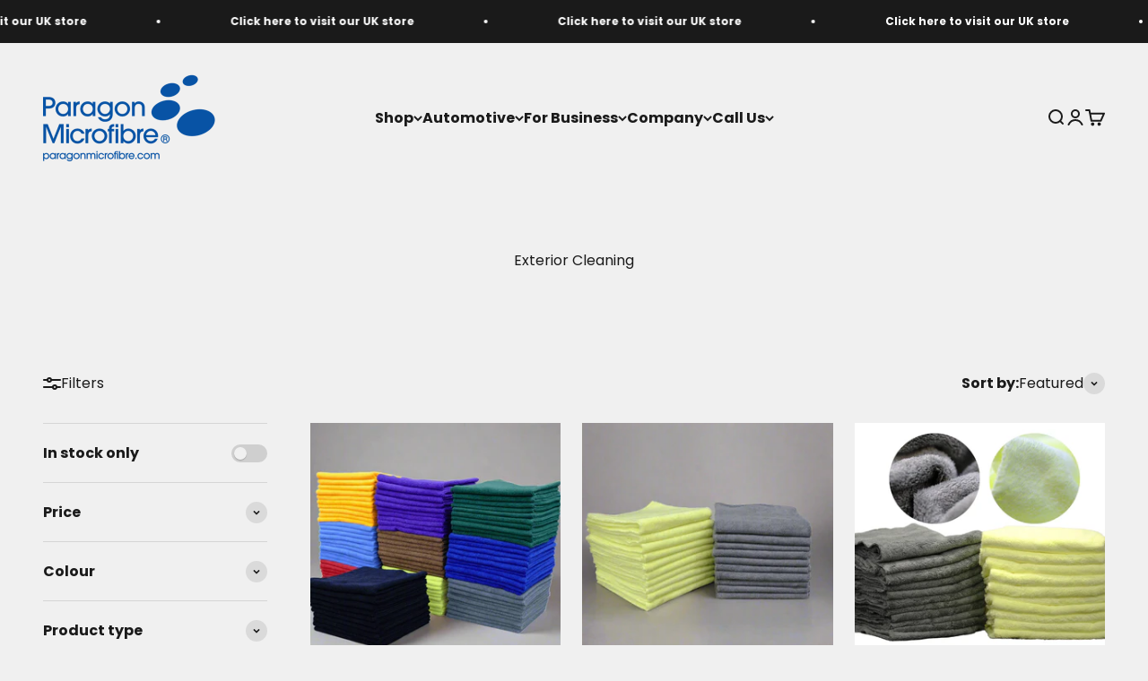

--- FILE ---
content_type: text/html; charset=utf-8
request_url: https://eu.paragonmicrofibre.com/collections/exterior-cleaning
body_size: 117788
content:
<!doctype html>

<html lang="en" dir="ltr">
  <head>
	<script async crossorigin fetchpriority="high" src="/cdn/shopifycloud/importmap-polyfill/es-modules-shim.2.4.0.js"></script>
<script src="//eu.paragonmicrofibre.com/cdn/shop/files/pandectes-rules.js?v=9400210585428355094"></script>
	
	

      
    <!-- Google Tag Manager -->
<script>(function(w,d,s,l,i){w[l]=w[l]||[];w[l].push({'gtm.start':
new Date().getTime(),event:'gtm.js'});var f=d.getElementsByTagName(s)[0],
j=d.createElement(s),dl=l!='dataLayer'?'&l='+l:'';j.async=true;j.src=
'https://www.googletagmanager.com/gtm.js?id='+i+dl;f.parentNode.insertBefore(j,f);
})(window,document,'script','dataLayer','GTM-P455JPSF');</script>
<!-- End Google Tag Manager -->
	
    <meta charset="utf-8">
    <meta name="viewport" content="width=device-width, initial-scale=1.0, height=device-height, minimum-scale=1.0, maximum-scale=1.0">
    <meta name="theme-color" content="#f0f0f0">

    <title>Exterior Cleaning | Paragon Microfibre</title><link rel="canonical" href="https://eu.paragonmicrofibre.com/collections/exterior-cleaning"><link rel="shortcut icon" href="//eu.paragonmicrofibre.com/cdn/shop/files/Copy_of_Microfibre_Icon_180_x_180_px.png?v=1698307171&width=96">
      <link rel="apple-touch-icon" href="//eu.paragonmicrofibre.com/cdn/shop/files/Copy_of_Microfibre_Icon_180_x_180_px.png?v=1698307171&width=180"><link rel="preconnect" href="https://cdn.shopify.com">
    <link rel="preconnect" href="https://fonts.shopifycdn.com" crossorigin>
    <link rel="dns-prefetch" href="https://productreviews.shopifycdn.com"><link rel="preload" href="//eu.paragonmicrofibre.com/cdn/fonts/poppins/poppins_n6.aa29d4918bc243723d56b59572e18228ed0786f6.woff2" as="font" type="font/woff2" crossorigin><link rel="preload" href="//eu.paragonmicrofibre.com/cdn/fonts/poppins/poppins_n4.0ba78fa5af9b0e1a374041b3ceaadf0a43b41362.woff2" as="font" type="font/woff2" crossorigin><meta property="og:type" content="website">
  <meta property="og:title" content="Exterior Cleaning"><meta property="og:url" content="https://eu.paragonmicrofibre.com/collections/exterior-cleaning">
<meta property="og:site_name" content="Paragon Microfibre "><meta name="twitter:card" content="summary"><meta name="twitter:title" content="Exterior Cleaning">
  <meta name="twitter:description" content=""><script type="application/ld+json">
  {
    "@context": "https://schema.org",
    "@type": "BreadcrumbList",
    "itemListElement": [{
        "@type": "ListItem",
        "position": 1,
        "name": "Home",
        "item": "https://eu.paragonmicrofibre.com"
      },{
            "@type": "ListItem",
            "position": 2,
            "name": "Exterior Cleaning",
            "item": "https://eu.paragonmicrofibre.com/collections/exterior-cleaning"
          }]
  }
</script><style>/* Typography (heading) */
  @font-face {
  font-family: Poppins;
  font-weight: 600;
  font-style: normal;
  font-display: fallback;
  src: url("//eu.paragonmicrofibre.com/cdn/fonts/poppins/poppins_n6.aa29d4918bc243723d56b59572e18228ed0786f6.woff2") format("woff2"),
       url("//eu.paragonmicrofibre.com/cdn/fonts/poppins/poppins_n6.5f815d845fe073750885d5b7e619ee00e8111208.woff") format("woff");
}

@font-face {
  font-family: Poppins;
  font-weight: 600;
  font-style: italic;
  font-display: fallback;
  src: url("//eu.paragonmicrofibre.com/cdn/fonts/poppins/poppins_i6.bb8044d6203f492888d626dafda3c2999253e8e9.woff2") format("woff2"),
       url("//eu.paragonmicrofibre.com/cdn/fonts/poppins/poppins_i6.e233dec1a61b1e7dead9f920159eda42280a02c3.woff") format("woff");
}

/* Typography (body) */
  @font-face {
  font-family: Poppins;
  font-weight: 400;
  font-style: normal;
  font-display: fallback;
  src: url("//eu.paragonmicrofibre.com/cdn/fonts/poppins/poppins_n4.0ba78fa5af9b0e1a374041b3ceaadf0a43b41362.woff2") format("woff2"),
       url("//eu.paragonmicrofibre.com/cdn/fonts/poppins/poppins_n4.214741a72ff2596839fc9760ee7a770386cf16ca.woff") format("woff");
}

@font-face {
  font-family: Poppins;
  font-weight: 400;
  font-style: italic;
  font-display: fallback;
  src: url("//eu.paragonmicrofibre.com/cdn/fonts/poppins/poppins_i4.846ad1e22474f856bd6b81ba4585a60799a9f5d2.woff2") format("woff2"),
       url("//eu.paragonmicrofibre.com/cdn/fonts/poppins/poppins_i4.56b43284e8b52fc64c1fd271f289a39e8477e9ec.woff") format("woff");
}

@font-face {
  font-family: Poppins;
  font-weight: 700;
  font-style: normal;
  font-display: fallback;
  src: url("//eu.paragonmicrofibre.com/cdn/fonts/poppins/poppins_n7.56758dcf284489feb014a026f3727f2f20a54626.woff2") format("woff2"),
       url("//eu.paragonmicrofibre.com/cdn/fonts/poppins/poppins_n7.f34f55d9b3d3205d2cd6f64955ff4b36f0cfd8da.woff") format("woff");
}

@font-face {
  font-family: Poppins;
  font-weight: 700;
  font-style: italic;
  font-display: fallback;
  src: url("//eu.paragonmicrofibre.com/cdn/fonts/poppins/poppins_i7.42fd71da11e9d101e1e6c7932199f925f9eea42d.woff2") format("woff2"),
       url("//eu.paragonmicrofibre.com/cdn/fonts/poppins/poppins_i7.ec8499dbd7616004e21155106d13837fff4cf556.woff") format("woff");
}

:root {
    /**
     * ---------------------------------------------------------------------
     * SPACING VARIABLES
     *
     * We are using a spacing inspired from frameworks like Tailwind CSS.
     * ---------------------------------------------------------------------
     */
    --spacing-0-5: 0.125rem; /* 2px */
    --spacing-1: 0.25rem; /* 4px */
    --spacing-1-5: 0.375rem; /* 6px */
    --spacing-2: 0.5rem; /* 8px */
    --spacing-2-5: 0.625rem; /* 10px */
    --spacing-3: 0.75rem; /* 12px */
    --spacing-3-5: 0.875rem; /* 14px */
    --spacing-4: 1rem; /* 16px */
    --spacing-4-5: 1.125rem; /* 18px */
    --spacing-5: 1.25rem; /* 20px */
    --spacing-5-5: 1.375rem; /* 22px */
    --spacing-6: 1.5rem; /* 24px */
    --spacing-6-5: 1.625rem; /* 26px */
    --spacing-7: 1.75rem; /* 28px */
    --spacing-7-5: 1.875rem; /* 30px */
    --spacing-8: 2rem; /* 32px */
    --spacing-8-5: 2.125rem; /* 34px */
    --spacing-9: 2.25rem; /* 36px */
    --spacing-9-5: 2.375rem; /* 38px */
    --spacing-10: 2.5rem; /* 40px */
    --spacing-11: 2.75rem; /* 44px */
    --spacing-12: 3rem; /* 48px */
    --spacing-14: 3.5rem; /* 56px */
    --spacing-16: 4rem; /* 64px */
    --spacing-18: 4.5rem; /* 72px */
    --spacing-20: 5rem; /* 80px */
    --spacing-24: 6rem; /* 96px */
    --spacing-28: 7rem; /* 112px */
    --spacing-32: 8rem; /* 128px */
    --spacing-36: 9rem; /* 144px */
    --spacing-40: 10rem; /* 160px */
    --spacing-44: 11rem; /* 176px */
    --spacing-48: 12rem; /* 192px */
    --spacing-52: 13rem; /* 208px */
    --spacing-56: 14rem; /* 224px */
    --spacing-60: 15rem; /* 240px */
    --spacing-64: 16rem; /* 256px */
    --spacing-72: 18rem; /* 288px */
    --spacing-80: 20rem; /* 320px */
    --spacing-96: 24rem; /* 384px */

    /* Container */
    --container-max-width: 1600px;
    --container-narrow-max-width: 1350px;
    --container-gutter: var(--spacing-5);
    --section-outer-spacing-block: var(--spacing-12);
    --section-inner-max-spacing-block: var(--spacing-10);
    --section-inner-spacing-inline: var(--container-gutter);
    --section-stack-spacing-block: var(--spacing-8);

    /* Grid gutter */
    --grid-gutter: var(--spacing-5);

    /* Product list settings */
    --product-list-row-gap: var(--spacing-8);
    --product-list-column-gap: var(--grid-gutter);

    /* Form settings */
    --input-gap: var(--spacing-2);
    --input-height: 2.625rem;
    --input-padding-inline: var(--spacing-4);

    /* Other sizes */
    --sticky-area-height: calc(var(--sticky-announcement-bar-enabled, 0) * var(--announcement-bar-height, 0px) + var(--sticky-header-enabled, 0) * var(--header-height, 0px));

    /* RTL support */
    --transform-logical-flip: 1;
    --transform-origin-start: left;
    --transform-origin-end: right;

    /**
     * ---------------------------------------------------------------------
     * TYPOGRAPHY
     * ---------------------------------------------------------------------
     */

    /* Font properties */
    --heading-font-family: Poppins, sans-serif;
    --heading-font-weight: 600;
    --heading-font-style: normal;
    --heading-text-transform: normal;
    --heading-letter-spacing: -0.02em;
    --text-font-family: Poppins, sans-serif;
    --text-font-weight: 400;
    --text-font-style: normal;
    --text-letter-spacing: 0.0em;

    /* Font sizes */
    --text-h0: 3rem;
    --text-h1: 2.5rem;
    --text-h2: 2rem;
    --text-h3: 1.5rem;
    --text-h4: 1.375rem;
    --text-h5: 1.125rem;
    --text-h6: 1rem;
    --text-xs: 0.6875rem;
    --text-sm: 0.75rem;
    --text-base: 0.875rem;
    --text-lg: 1.125rem;

    /**
     * ---------------------------------------------------------------------
     * COLORS
     * ---------------------------------------------------------------------
     */

    /* Color settings */--accent: 26 26 26;
    --text-primary: 26 26 26;
    --background-primary: 240 240 240;
    --dialog-background: 255 255 255;
    --border-color: var(--text-color, var(--text-primary)) / 0.12;

    /* Button colors */
    --button-background-primary: 26 26 26;
    --button-text-primary: 255 255 255;
    --button-background-secondary: 74 133 255;
    --button-text-secondary: 255 255 255;

    /* Status colors */
    --success-background: 224 244 232;
    --success-text: 0 163 65;
    --warning-background: 255 246 233;
    --warning-text: 255 183 74;
    --error-background: 254 231 231;
    --error-text: 248 58 58;

    /* Product colors */
    --on-sale-text: 248 58 58;
    --on-sale-badge-background: 248 58 58;
    --on-sale-badge-text: 255 255 255;
    --sold-out-badge-background: 0 0 0;
    --sold-out-badge-text: 255 255 255;
    --primary-badge-background: 128 60 238;
    --primary-badge-text: 255 255 255;
    --star-color: 255 183 74;
    --product-card-background: 255 255 255;
    --product-card-text: 26 26 26;

    /* Header colors */
    --header-background: 240 240 240;
    --header-text: 26 26 26;

    /* Footer colors */
    --footer-background: 255 255 255;
    --footer-text: 26 26 26;

    /* Rounded variables (used for border radius) */
    --rounded-xs: 0.25rem;
    --rounded-sm: 0.375rem;
    --rounded: 0.75rem;
    --rounded-lg: 1.5rem;
    --rounded-full: 9999px;

    --rounded-button: 3.75rem;
    --rounded-input: 0.5rem;

    /* Box shadow */
    --shadow-sm: 0 2px 8px rgb(var(--text-primary) / 0.1);
    --shadow: 0 5px 15px rgb(var(--text-primary) / 0.1);
    --shadow-md: 0 5px 30px rgb(var(--text-primary) / 0.1);
    --shadow-block: 0px 18px 50px rgb(var(--text-primary) / 0.1);

    /**
     * ---------------------------------------------------------------------
     * OTHER
     * ---------------------------------------------------------------------
     */

    --stagger-products-reveal-opacity: 0;
    --cursor-close-svg-url: url(//eu.paragonmicrofibre.com/cdn/shop/t/17/assets/cursor-close.svg?v=147174565022153725511723037771);
    --cursor-zoom-in-svg-url: url(//eu.paragonmicrofibre.com/cdn/shop/t/17/assets/cursor-zoom-in.svg?v=154953035094101115921723037771);
    --cursor-zoom-out-svg-url: url(//eu.paragonmicrofibre.com/cdn/shop/t/17/assets/cursor-zoom-out.svg?v=16155520337305705181723037771);
    --checkmark-svg-url: url(//eu.paragonmicrofibre.com/cdn/shop/t/17/assets/checkmark.svg?v=77552481021870063511723037771);
  }

  [dir="rtl"]:root {
    /* RTL support */
    --transform-logical-flip: -1;
    --transform-origin-start: right;
    --transform-origin-end: left;
  }

  @media screen and (min-width: 700px) {
    :root {
      /* Typography (font size) */
      --text-h0: 4rem;
      --text-h1: 3rem;
      --text-h2: 2.5rem;
      --text-h3: 2rem;
      --text-h4: 1.625rem;
      --text-h5: 1.25rem;
      --text-h6: 1.125rem;

      --text-xs: 0.75rem;
      --text-sm: 0.875rem;
      --text-base: 1.0rem;
      --text-lg: 1.25rem;

      /* Spacing */
      --container-gutter: 2rem;
      --section-outer-spacing-block: var(--spacing-16);
      --section-inner-max-spacing-block: var(--spacing-12);
      --section-inner-spacing-inline: var(--spacing-12);
      --section-stack-spacing-block: var(--spacing-12);

      /* Grid gutter */
      --grid-gutter: var(--spacing-6);

      /* Product list settings */
      --product-list-row-gap: var(--spacing-12);

      /* Form settings */
      --input-gap: 1rem;
      --input-height: 3.125rem;
      --input-padding-inline: var(--spacing-5);
    }
  }

  @media screen and (min-width: 1000px) {
    :root {
      /* Spacing settings */
      --container-gutter: var(--spacing-12);
      --section-outer-spacing-block: var(--spacing-18);
      --section-inner-max-spacing-block: var(--spacing-16);
      --section-inner-spacing-inline: var(--spacing-16);
      --section-stack-spacing-block: var(--spacing-12);
    }
  }

  @media screen and (min-width: 1150px) {
    :root {
      /* Spacing settings */
      --container-gutter: var(--spacing-12);
      --section-outer-spacing-block: var(--spacing-20);
      --section-inner-max-spacing-block: var(--spacing-16);
      --section-inner-spacing-inline: var(--spacing-16);
      --section-stack-spacing-block: var(--spacing-12);
    }
  }

  @media screen and (min-width: 1400px) {
    :root {
      /* Typography (font size) */
      --text-h0: 5rem;
      --text-h1: 3.75rem;
      --text-h2: 3rem;
      --text-h3: 2.25rem;
      --text-h4: 2rem;
      --text-h5: 1.5rem;
      --text-h6: 1.25rem;

      --section-outer-spacing-block: var(--spacing-24);
      --section-inner-max-spacing-block: var(--spacing-18);
      --section-inner-spacing-inline: var(--spacing-18);
    }
  }

  @media screen and (min-width: 1600px) {
    :root {
      --section-outer-spacing-block: var(--spacing-24);
      --section-inner-max-spacing-block: var(--spacing-20);
      --section-inner-spacing-inline: var(--spacing-20);
    }
  }

  /**
   * ---------------------------------------------------------------------
   * LIQUID DEPENDANT CSS
   *
   * Our main CSS is Liquid free, but some very specific features depend on
   * theme settings, so we have them here
   * ---------------------------------------------------------------------
   */@media screen and (pointer: fine) {
        .button:not([disabled]):hover, .btn:not([disabled]):hover, .shopify-payment-button__button--unbranded:not([disabled]):hover {
          --button-background-opacity: 0.85;
        }

        .button--subdued:not([disabled]):hover {
          --button-background: var(--text-color) / .05 !important;
        }
      }</style><script>
  // This allows to expose several variables to the global scope, to be used in scripts
  window.themeVariables = {
    settings: {
      showPageTransition: true,
      staggerProductsApparition: true,
      reduceDrawerAnimation: false,
      reduceMenuAnimation: false,
      headingApparition: "split_fade",
      pageType: "collection",
      moneyFormat: "€{{amount_with_comma_separator}}",
      moneyWithCurrencyFormat: "€{{amount_with_comma_separator}} EUR",
      currencyCodeEnabled: false,
      cartType: "popover",
      showDiscount: true,
      discountMode: "saving",
      pageBackground: "#f0f0f0",
      textColor: "#1a1a1a"
    },

    strings: {
      accessibilityClose: "Close",
      accessibilityNext: "Next",
      accessibilityPrevious: "Previous",
      closeGallery: "Close gallery",
      zoomGallery: "Zoom",
      errorGallery: "Image cannot be loaded",
      searchNoResults: "No results could be found.",
      addOrderNote: "Add order note",
      editOrderNote: "Edit order note",
      shippingEstimatorNoResults: "Sorry, we do not ship to your address.",
      shippingEstimatorOneResult: "There is one shipping rate for your address:",
      shippingEstimatorMultipleResults: "There are several shipping rates for your address:",
      shippingEstimatorError: "One or more error occurred while retrieving shipping rates:"
    },

    breakpoints: {
      'sm': 'screen and (min-width: 700px)',
      'md': 'screen and (min-width: 1000px)',
      'lg': 'screen and (min-width: 1150px)',
      'xl': 'screen and (min-width: 1400px)',

      'sm-max': 'screen and (max-width: 699px)',
      'md-max': 'screen and (max-width: 999px)',
      'lg-max': 'screen and (max-width: 1149px)',
      'xl-max': 'screen and (max-width: 1399px)'
    }
  };window.addEventListener('DOMContentLoaded', () => {
      const isReloaded = (window.performance.navigation && window.performance.navigation.type === 1) || window.performance.getEntriesByType('navigation').map((nav) => nav.type).includes('reload');

      if ('animate' in document.documentElement && window.matchMedia('(prefers-reduced-motion: no-preference)').matches && document.referrer.includes(location.host) && !isReloaded) {
        document.body.animate({opacity: [0, 1]}, {duration: 115, fill: 'forwards'});
      }
    });

    window.addEventListener('pageshow', (event) => {
      document.body.classList.remove('page-transition');

      if (event.persisted) {
        document.body.animate({opacity: [0, 1]}, {duration: 0, fill: 'forwards'});
      }
    });// For detecting native share
  document.documentElement.classList.add(`native-share--${navigator.share ? 'enabled' : 'disabled'}`);</script><script>
      if (!(HTMLScriptElement.supports && HTMLScriptElement.supports('importmap'))) {
        const importMapPolyfill = document.createElement('script');
        importMapPolyfill.async = true;
        importMapPolyfill.src = "//eu.paragonmicrofibre.com/cdn/shop/t/17/assets/es-module-shims.min.js?v=140375185335194536761723037688";

        document.head.appendChild(importMapPolyfill);
      }
    </script>

    <script type="importmap">{
        "imports": {
          "vendor": "//eu.paragonmicrofibre.com/cdn/shop/t/17/assets/vendor.min.js?v=162910149792179071561723037688",
          "theme": "//eu.paragonmicrofibre.com/cdn/shop/t/17/assets/theme.js?v=160772177575422930361723037688",
          "photoswipe": "//eu.paragonmicrofibre.com/cdn/shop/t/17/assets/photoswipe.min.js?v=13374349288281597431723037688"
        }
      }
    </script>

    <script type="module" src="//eu.paragonmicrofibre.com/cdn/shop/t/17/assets/vendor.min.js?v=162910149792179071561723037688"></script>
    <script type="module" src="//eu.paragonmicrofibre.com/cdn/shop/t/17/assets/theme.js?v=160772177575422930361723037688"></script>

    <script>window.performance && window.performance.mark && window.performance.mark('shopify.content_for_header.start');</script><meta name="google-site-verification" content="IOi-xG_hfiydNXSzAOGj_aJu0frvKbCvksH-cpZLZW0">
<meta id="shopify-digital-wallet" name="shopify-digital-wallet" content="/75379278131/digital_wallets/dialog">
<link rel="alternate" type="application/atom+xml" title="Feed" href="/collections/exterior-cleaning.atom" />
<link rel="alternate" hreflang="x-default" href="https://eu.paragonmicrofibre.com/collections/exterior-cleaning">
<link rel="alternate" hreflang="en" href="https://eu.paragonmicrofibre.com/collections/exterior-cleaning">
<link rel="alternate" hreflang="hr" href="https://eu.paragonmicrofibre.com/hr/collections/vanjsko-ciscenje">
<link rel="alternate" hreflang="fr-IE" href="https://eu.paragonmicrofibre.com/fr-eu/collections/nettoyage-exterieur">
<link rel="alternate" hreflang="nl-IE" href="https://eu.paragonmicrofibre.com/nl-eu/collections/buitenkant-schoonmaken">
<link rel="alternate" hreflang="de-IE" href="https://eu.paragonmicrofibre.com/de-eu/collections/aussenreinigung">
<link rel="alternate" hreflang="fr-AT" href="https://eu.paragonmicrofibre.com/fr-eu/collections/nettoyage-exterieur">
<link rel="alternate" hreflang="nl-AT" href="https://eu.paragonmicrofibre.com/nl-eu/collections/buitenkant-schoonmaken">
<link rel="alternate" hreflang="de-AT" href="https://eu.paragonmicrofibre.com/de-eu/collections/aussenreinigung">
<link rel="alternate" hreflang="fr-BE" href="https://eu.paragonmicrofibre.com/fr-eu/collections/nettoyage-exterieur">
<link rel="alternate" hreflang="nl-BE" href="https://eu.paragonmicrofibre.com/nl-eu/collections/buitenkant-schoonmaken">
<link rel="alternate" hreflang="de-BE" href="https://eu.paragonmicrofibre.com/de-eu/collections/aussenreinigung">
<link rel="alternate" hreflang="fr-BG" href="https://eu.paragonmicrofibre.com/fr-eu/collections/nettoyage-exterieur">
<link rel="alternate" hreflang="nl-BG" href="https://eu.paragonmicrofibre.com/nl-eu/collections/buitenkant-schoonmaken">
<link rel="alternate" hreflang="de-BG" href="https://eu.paragonmicrofibre.com/de-eu/collections/aussenreinigung">
<link rel="alternate" hreflang="fr-CZ" href="https://eu.paragonmicrofibre.com/fr-eu/collections/nettoyage-exterieur">
<link rel="alternate" hreflang="nl-CZ" href="https://eu.paragonmicrofibre.com/nl-eu/collections/buitenkant-schoonmaken">
<link rel="alternate" hreflang="de-CZ" href="https://eu.paragonmicrofibre.com/de-eu/collections/aussenreinigung">
<link rel="alternate" hreflang="fr-DK" href="https://eu.paragonmicrofibre.com/fr-eu/collections/nettoyage-exterieur">
<link rel="alternate" hreflang="nl-DK" href="https://eu.paragonmicrofibre.com/nl-eu/collections/buitenkant-schoonmaken">
<link rel="alternate" hreflang="de-DK" href="https://eu.paragonmicrofibre.com/de-eu/collections/aussenreinigung">
<link rel="alternate" hreflang="fr-EE" href="https://eu.paragonmicrofibre.com/fr-eu/collections/nettoyage-exterieur">
<link rel="alternate" hreflang="nl-EE" href="https://eu.paragonmicrofibre.com/nl-eu/collections/buitenkant-schoonmaken">
<link rel="alternate" hreflang="de-EE" href="https://eu.paragonmicrofibre.com/de-eu/collections/aussenreinigung">
<link rel="alternate" hreflang="fr-FI" href="https://eu.paragonmicrofibre.com/fr-eu/collections/nettoyage-exterieur">
<link rel="alternate" hreflang="nl-FI" href="https://eu.paragonmicrofibre.com/nl-eu/collections/buitenkant-schoonmaken">
<link rel="alternate" hreflang="de-FI" href="https://eu.paragonmicrofibre.com/de-eu/collections/aussenreinigung">
<link rel="alternate" hreflang="fr-FR" href="https://eu.paragonmicrofibre.com/fr-eu/collections/nettoyage-exterieur">
<link rel="alternate" hreflang="nl-FR" href="https://eu.paragonmicrofibre.com/nl-eu/collections/buitenkant-schoonmaken">
<link rel="alternate" hreflang="de-FR" href="https://eu.paragonmicrofibre.com/de-eu/collections/aussenreinigung">
<link rel="alternate" hreflang="fr-DE" href="https://eu.paragonmicrofibre.com/fr-eu/collections/nettoyage-exterieur">
<link rel="alternate" hreflang="nl-DE" href="https://eu.paragonmicrofibre.com/nl-eu/collections/buitenkant-schoonmaken">
<link rel="alternate" hreflang="de-DE" href="https://eu.paragonmicrofibre.com/de-eu/collections/aussenreinigung">
<link rel="alternate" hreflang="fr-IT" href="https://eu.paragonmicrofibre.com/fr-eu/collections/nettoyage-exterieur">
<link rel="alternate" hreflang="nl-IT" href="https://eu.paragonmicrofibre.com/nl-eu/collections/buitenkant-schoonmaken">
<link rel="alternate" hreflang="de-IT" href="https://eu.paragonmicrofibre.com/de-eu/collections/aussenreinigung">
<link rel="alternate" hreflang="fr-LV" href="https://eu.paragonmicrofibre.com/fr-eu/collections/nettoyage-exterieur">
<link rel="alternate" hreflang="nl-LV" href="https://eu.paragonmicrofibre.com/nl-eu/collections/buitenkant-schoonmaken">
<link rel="alternate" hreflang="de-LV" href="https://eu.paragonmicrofibre.com/de-eu/collections/aussenreinigung">
<link rel="alternate" hreflang="fr-LI" href="https://eu.paragonmicrofibre.com/fr-eu/collections/nettoyage-exterieur">
<link rel="alternate" hreflang="nl-LI" href="https://eu.paragonmicrofibre.com/nl-eu/collections/buitenkant-schoonmaken">
<link rel="alternate" hreflang="de-LI" href="https://eu.paragonmicrofibre.com/de-eu/collections/aussenreinigung">
<link rel="alternate" hreflang="fr-LT" href="https://eu.paragonmicrofibre.com/fr-eu/collections/nettoyage-exterieur">
<link rel="alternate" hreflang="nl-LT" href="https://eu.paragonmicrofibre.com/nl-eu/collections/buitenkant-schoonmaken">
<link rel="alternate" hreflang="de-LT" href="https://eu.paragonmicrofibre.com/de-eu/collections/aussenreinigung">
<link rel="alternate" hreflang="fr-LU" href="https://eu.paragonmicrofibre.com/fr-eu/collections/nettoyage-exterieur">
<link rel="alternate" hreflang="nl-LU" href="https://eu.paragonmicrofibre.com/nl-eu/collections/buitenkant-schoonmaken">
<link rel="alternate" hreflang="de-LU" href="https://eu.paragonmicrofibre.com/de-eu/collections/aussenreinigung">
<link rel="alternate" hreflang="fr-NL" href="https://eu.paragonmicrofibre.com/fr-eu/collections/nettoyage-exterieur">
<link rel="alternate" hreflang="nl-NL" href="https://eu.paragonmicrofibre.com/nl-eu/collections/buitenkant-schoonmaken">
<link rel="alternate" hreflang="de-NL" href="https://eu.paragonmicrofibre.com/de-eu/collections/aussenreinigung">
<link rel="alternate" hreflang="fr-NO" href="https://eu.paragonmicrofibre.com/fr-eu/collections/nettoyage-exterieur">
<link rel="alternate" hreflang="nl-NO" href="https://eu.paragonmicrofibre.com/nl-eu/collections/buitenkant-schoonmaken">
<link rel="alternate" hreflang="de-NO" href="https://eu.paragonmicrofibre.com/de-eu/collections/aussenreinigung">
<link rel="alternate" hreflang="fr-PL" href="https://eu.paragonmicrofibre.com/fr-eu/collections/nettoyage-exterieur">
<link rel="alternate" hreflang="nl-PL" href="https://eu.paragonmicrofibre.com/nl-eu/collections/buitenkant-schoonmaken">
<link rel="alternate" hreflang="de-PL" href="https://eu.paragonmicrofibre.com/de-eu/collections/aussenreinigung">
<link rel="alternate" hreflang="fr-RO" href="https://eu.paragonmicrofibre.com/fr-eu/collections/nettoyage-exterieur">
<link rel="alternate" hreflang="nl-RO" href="https://eu.paragonmicrofibre.com/nl-eu/collections/buitenkant-schoonmaken">
<link rel="alternate" hreflang="de-RO" href="https://eu.paragonmicrofibre.com/de-eu/collections/aussenreinigung">
<link rel="alternate" hreflang="fr-SK" href="https://eu.paragonmicrofibre.com/fr-eu/collections/nettoyage-exterieur">
<link rel="alternate" hreflang="nl-SK" href="https://eu.paragonmicrofibre.com/nl-eu/collections/buitenkant-schoonmaken">
<link rel="alternate" hreflang="de-SK" href="https://eu.paragonmicrofibre.com/de-eu/collections/aussenreinigung">
<link rel="alternate" hreflang="fr-SI" href="https://eu.paragonmicrofibre.com/fr-eu/collections/nettoyage-exterieur">
<link rel="alternate" hreflang="nl-SI" href="https://eu.paragonmicrofibre.com/nl-eu/collections/buitenkant-schoonmaken">
<link rel="alternate" hreflang="de-SI" href="https://eu.paragonmicrofibre.com/de-eu/collections/aussenreinigung">
<link rel="alternate" hreflang="fr-ES" href="https://eu.paragonmicrofibre.com/fr-eu/collections/nettoyage-exterieur">
<link rel="alternate" hreflang="nl-ES" href="https://eu.paragonmicrofibre.com/nl-eu/collections/buitenkant-schoonmaken">
<link rel="alternate" hreflang="de-ES" href="https://eu.paragonmicrofibre.com/de-eu/collections/aussenreinigung">
<link rel="alternate" hreflang="fr-SE" href="https://eu.paragonmicrofibre.com/fr-eu/collections/nettoyage-exterieur">
<link rel="alternate" hreflang="nl-SE" href="https://eu.paragonmicrofibre.com/nl-eu/collections/buitenkant-schoonmaken">
<link rel="alternate" hreflang="de-SE" href="https://eu.paragonmicrofibre.com/de-eu/collections/aussenreinigung">
<link rel="alternate" hreflang="fr-CH" href="https://eu.paragonmicrofibre.com/fr-eu/collections/nettoyage-exterieur">
<link rel="alternate" hreflang="nl-CH" href="https://eu.paragonmicrofibre.com/nl-eu/collections/buitenkant-schoonmaken">
<link rel="alternate" hreflang="de-CH" href="https://eu.paragonmicrofibre.com/de-eu/collections/aussenreinigung">
<link rel="alternate" hreflang="fr-GR" href="https://eu.paragonmicrofibre.com/fr-eu/collections/nettoyage-exterieur">
<link rel="alternate" hreflang="nl-GR" href="https://eu.paragonmicrofibre.com/nl-eu/collections/buitenkant-schoonmaken">
<link rel="alternate" hreflang="de-GR" href="https://eu.paragonmicrofibre.com/de-eu/collections/aussenreinigung">
<link rel="alternate" hreflang="fr-PT" href="https://eu.paragonmicrofibre.com/fr-eu/collections/nettoyage-exterieur">
<link rel="alternate" hreflang="nl-PT" href="https://eu.paragonmicrofibre.com/nl-eu/collections/buitenkant-schoonmaken">
<link rel="alternate" hreflang="de-PT" href="https://eu.paragonmicrofibre.com/de-eu/collections/aussenreinigung">
<link rel="alternate" hreflang="fr-HU" href="https://eu.paragonmicrofibre.com/fr-eu/collections/nettoyage-exterieur">
<link rel="alternate" hreflang="nl-HU" href="https://eu.paragonmicrofibre.com/nl-eu/collections/buitenkant-schoonmaken">
<link rel="alternate" hreflang="de-HU" href="https://eu.paragonmicrofibre.com/de-eu/collections/aussenreinigung">
<link rel="alternate" type="application/json+oembed" href="https://eu.paragonmicrofibre.com/collections/exterior-cleaning.oembed">
<script async="async" src="/checkouts/internal/preloads.js?locale=en-HR"></script>
<script id="shopify-features" type="application/json">{"accessToken":"9fb692725ac0862ebcbaeeb44675b4aa","betas":["rich-media-storefront-analytics"],"domain":"eu.paragonmicrofibre.com","predictiveSearch":true,"shopId":75379278131,"locale":"en"}</script>
<script>var Shopify = Shopify || {};
Shopify.shop = "paragon-microfibre.myshopify.com";
Shopify.locale = "en";
Shopify.currency = {"active":"EUR","rate":"1.0"};
Shopify.country = "HR";
Shopify.theme = {"name":"Updated copy of Updated copy of Updated copy of...","id":170887774515,"schema_name":"Impact","schema_version":"6.1.0","theme_store_id":1190,"role":"main"};
Shopify.theme.handle = "null";
Shopify.theme.style = {"id":null,"handle":null};
Shopify.cdnHost = "eu.paragonmicrofibre.com/cdn";
Shopify.routes = Shopify.routes || {};
Shopify.routes.root = "/";</script>
<script type="module">!function(o){(o.Shopify=o.Shopify||{}).modules=!0}(window);</script>
<script>!function(o){function n(){var o=[];function n(){o.push(Array.prototype.slice.apply(arguments))}return n.q=o,n}var t=o.Shopify=o.Shopify||{};t.loadFeatures=n(),t.autoloadFeatures=n()}(window);</script>
<script id="shop-js-analytics" type="application/json">{"pageType":"collection"}</script>
<script defer="defer" async type="module" src="//eu.paragonmicrofibre.com/cdn/shopifycloud/shop-js/modules/v2/client.init-shop-cart-sync_BT-GjEfc.en.esm.js"></script>
<script defer="defer" async type="module" src="//eu.paragonmicrofibre.com/cdn/shopifycloud/shop-js/modules/v2/chunk.common_D58fp_Oc.esm.js"></script>
<script defer="defer" async type="module" src="//eu.paragonmicrofibre.com/cdn/shopifycloud/shop-js/modules/v2/chunk.modal_xMitdFEc.esm.js"></script>
<script type="module">
  await import("//eu.paragonmicrofibre.com/cdn/shopifycloud/shop-js/modules/v2/client.init-shop-cart-sync_BT-GjEfc.en.esm.js");
await import("//eu.paragonmicrofibre.com/cdn/shopifycloud/shop-js/modules/v2/chunk.common_D58fp_Oc.esm.js");
await import("//eu.paragonmicrofibre.com/cdn/shopifycloud/shop-js/modules/v2/chunk.modal_xMitdFEc.esm.js");

  window.Shopify.SignInWithShop?.initShopCartSync?.({"fedCMEnabled":true,"windoidEnabled":true});

</script>
<script>(function() {
  var isLoaded = false;
  function asyncLoad() {
    if (isLoaded) return;
    isLoaded = true;
    var urls = ["https:\/\/seo.apps.avada.io\/scripttag\/avada-seo-installed.js?shop=paragon-microfibre.myshopify.com"];
    for (var i = 0; i < urls.length; i++) {
      var s = document.createElement('script');
      s.type = 'text/javascript';
      s.async = true;
      s.src = urls[i];
      var x = document.getElementsByTagName('script')[0];
      x.parentNode.insertBefore(s, x);
    }
  };
  if(window.attachEvent) {
    window.attachEvent('onload', asyncLoad);
  } else {
    window.addEventListener('load', asyncLoad, false);
  }
})();</script>
<script id="__st">var __st={"a":75379278131,"offset":3600,"reqid":"ddcfde13-252f-4d72-9b05-e872b5316aa2-1769235511","pageurl":"eu.paragonmicrofibre.com\/collections\/exterior-cleaning","u":"ff53698e6590","p":"collection","rtyp":"collection","rid":465234329907};</script>
<script>window.ShopifyPaypalV4VisibilityTracking = true;</script>
<script id="captcha-bootstrap">!function(){'use strict';const t='contact',e='account',n='new_comment',o=[[t,t],['blogs',n],['comments',n],[t,'customer']],c=[[e,'customer_login'],[e,'guest_login'],[e,'recover_customer_password'],[e,'create_customer']],r=t=>t.map((([t,e])=>`form[action*='/${t}']:not([data-nocaptcha='true']) input[name='form_type'][value='${e}']`)).join(','),a=t=>()=>t?[...document.querySelectorAll(t)].map((t=>t.form)):[];function s(){const t=[...o],e=r(t);return a(e)}const i='password',u='form_key',d=['recaptcha-v3-token','g-recaptcha-response','h-captcha-response',i],f=()=>{try{return window.sessionStorage}catch{return}},m='__shopify_v',_=t=>t.elements[u];function p(t,e,n=!1){try{const o=window.sessionStorage,c=JSON.parse(o.getItem(e)),{data:r}=function(t){const{data:e,action:n}=t;return t[m]||n?{data:e,action:n}:{data:t,action:n}}(c);for(const[e,n]of Object.entries(r))t.elements[e]&&(t.elements[e].value=n);n&&o.removeItem(e)}catch(o){console.error('form repopulation failed',{error:o})}}const l='form_type',E='cptcha';function T(t){t.dataset[E]=!0}const w=window,h=w.document,L='Shopify',v='ce_forms',y='captcha';let A=!1;((t,e)=>{const n=(g='f06e6c50-85a8-45c8-87d0-21a2b65856fe',I='https://cdn.shopify.com/shopifycloud/storefront-forms-hcaptcha/ce_storefront_forms_captcha_hcaptcha.v1.5.2.iife.js',D={infoText:'Protected by hCaptcha',privacyText:'Privacy',termsText:'Terms'},(t,e,n)=>{const o=w[L][v],c=o.bindForm;if(c)return c(t,g,e,D).then(n);var r;o.q.push([[t,g,e,D],n]),r=I,A||(h.body.append(Object.assign(h.createElement('script'),{id:'captcha-provider',async:!0,src:r})),A=!0)});var g,I,D;w[L]=w[L]||{},w[L][v]=w[L][v]||{},w[L][v].q=[],w[L][y]=w[L][y]||{},w[L][y].protect=function(t,e){n(t,void 0,e),T(t)},Object.freeze(w[L][y]),function(t,e,n,w,h,L){const[v,y,A,g]=function(t,e,n){const i=e?o:[],u=t?c:[],d=[...i,...u],f=r(d),m=r(i),_=r(d.filter((([t,e])=>n.includes(e))));return[a(f),a(m),a(_),s()]}(w,h,L),I=t=>{const e=t.target;return e instanceof HTMLFormElement?e:e&&e.form},D=t=>v().includes(t);t.addEventListener('submit',(t=>{const e=I(t);if(!e)return;const n=D(e)&&!e.dataset.hcaptchaBound&&!e.dataset.recaptchaBound,o=_(e),c=g().includes(e)&&(!o||!o.value);(n||c)&&t.preventDefault(),c&&!n&&(function(t){try{if(!f())return;!function(t){const e=f();if(!e)return;const n=_(t);if(!n)return;const o=n.value;o&&e.removeItem(o)}(t);const e=Array.from(Array(32),(()=>Math.random().toString(36)[2])).join('');!function(t,e){_(t)||t.append(Object.assign(document.createElement('input'),{type:'hidden',name:u})),t.elements[u].value=e}(t,e),function(t,e){const n=f();if(!n)return;const o=[...t.querySelectorAll(`input[type='${i}']`)].map((({name:t})=>t)),c=[...d,...o],r={};for(const[a,s]of new FormData(t).entries())c.includes(a)||(r[a]=s);n.setItem(e,JSON.stringify({[m]:1,action:t.action,data:r}))}(t,e)}catch(e){console.error('failed to persist form',e)}}(e),e.submit())}));const S=(t,e)=>{t&&!t.dataset[E]&&(n(t,e.some((e=>e===t))),T(t))};for(const o of['focusin','change'])t.addEventListener(o,(t=>{const e=I(t);D(e)&&S(e,y())}));const B=e.get('form_key'),M=e.get(l),P=B&&M;t.addEventListener('DOMContentLoaded',(()=>{const t=y();if(P)for(const e of t)e.elements[l].value===M&&p(e,B);[...new Set([...A(),...v().filter((t=>'true'===t.dataset.shopifyCaptcha))])].forEach((e=>S(e,t)))}))}(h,new URLSearchParams(w.location.search),n,t,e,['guest_login'])})(!0,!0)}();</script>
<script integrity="sha256-4kQ18oKyAcykRKYeNunJcIwy7WH5gtpwJnB7kiuLZ1E=" data-source-attribution="shopify.loadfeatures" defer="defer" src="//eu.paragonmicrofibre.com/cdn/shopifycloud/storefront/assets/storefront/load_feature-a0a9edcb.js" crossorigin="anonymous"></script>
<script data-source-attribution="shopify.dynamic_checkout.dynamic.init">var Shopify=Shopify||{};Shopify.PaymentButton=Shopify.PaymentButton||{isStorefrontPortableWallets:!0,init:function(){window.Shopify.PaymentButton.init=function(){};var t=document.createElement("script");t.src="https://eu.paragonmicrofibre.com/cdn/shopifycloud/portable-wallets/latest/portable-wallets.en.js",t.type="module",document.head.appendChild(t)}};
</script>
<script data-source-attribution="shopify.dynamic_checkout.buyer_consent">
  function portableWalletsHideBuyerConsent(e){var t=document.getElementById("shopify-buyer-consent"),n=document.getElementById("shopify-subscription-policy-button");t&&n&&(t.classList.add("hidden"),t.setAttribute("aria-hidden","true"),n.removeEventListener("click",e))}function portableWalletsShowBuyerConsent(e){var t=document.getElementById("shopify-buyer-consent"),n=document.getElementById("shopify-subscription-policy-button");t&&n&&(t.classList.remove("hidden"),t.removeAttribute("aria-hidden"),n.addEventListener("click",e))}window.Shopify?.PaymentButton&&(window.Shopify.PaymentButton.hideBuyerConsent=portableWalletsHideBuyerConsent,window.Shopify.PaymentButton.showBuyerConsent=portableWalletsShowBuyerConsent);
</script>
<script data-source-attribution="shopify.dynamic_checkout.cart.bootstrap">document.addEventListener("DOMContentLoaded",(function(){function t(){return document.querySelector("shopify-accelerated-checkout-cart, shopify-accelerated-checkout")}if(t())Shopify.PaymentButton.init();else{new MutationObserver((function(e,n){t()&&(Shopify.PaymentButton.init(),n.disconnect())})).observe(document.body,{childList:!0,subtree:!0})}}));
</script>
<link id="shopify-accelerated-checkout-styles" rel="stylesheet" media="screen" href="https://eu.paragonmicrofibre.com/cdn/shopifycloud/portable-wallets/latest/accelerated-checkout-backwards-compat.css" crossorigin="anonymous">
<style id="shopify-accelerated-checkout-cart">
        #shopify-buyer-consent {
  margin-top: 1em;
  display: inline-block;
  width: 100%;
}

#shopify-buyer-consent.hidden {
  display: none;
}

#shopify-subscription-policy-button {
  background: none;
  border: none;
  padding: 0;
  text-decoration: underline;
  font-size: inherit;
  cursor: pointer;
}

#shopify-subscription-policy-button::before {
  box-shadow: none;
}

      </style>

<script>window.performance && window.performance.mark && window.performance.mark('shopify.content_for_header.end');</script>
<link href="//eu.paragonmicrofibre.com/cdn/shop/t/17/assets/theme.css?v=128918961707142693281723037688" rel="stylesheet" type="text/css" media="all" /><!-- BEGIN app block: shopify://apps/pandectes-gdpr/blocks/banner/58c0baa2-6cc1-480c-9ea6-38d6d559556a -->
  
    
      <!-- TCF is active, scripts are loaded above -->
      
        <script>
          if (!window.PandectesRulesSettings) {
            window.PandectesRulesSettings = {"store":{"id":75379278131,"adminMode":false,"headless":false,"storefrontRootDomain":"","checkoutRootDomain":"","storefrontAccessToken":""},"banner":{"revokableTrigger":false,"cookiesBlockedByDefault":"7","hybridStrict":false,"isActive":true},"geolocation":{"brOnly":false,"caOnly":false,"chOnly":false,"euOnly":false,"jpOnly":false,"thOnly":false,"canadaOnly":false,"globalVisibility":true},"blocker":{"isActive":true,"googleConsentMode":{"isActive":true,"id":"","analyticsId":"","adStorageCategory":4,"analyticsStorageCategory":2,"functionalityStorageCategory":1,"personalizationStorageCategory":1,"securityStorageCategory":0,"customEvent":true,"redactData":true,"urlPassthrough":false,"dataLayerProperty":"dataLayer"},"facebookPixel":{"isActive":false,"id":"","ldu":false},"microsoft":{},"rakuten":{"isActive":false,"cmp":false,"ccpa":false},"gpcIsActive":false,"defaultBlocked":7,"patterns":{"whiteList":["pay.google.com"],"blackList":{"1":["www.paypal.com","google-analytics.com|googletagmanager.com/gtag/destination|googletagmanager.com/gtag/js?id=UA|googletagmanager.com/gtag/js?id=G"],"2":["https://www.googletagmanager.com/gtm.js?id=GTM"],"4":["googletagmanager.com/gtag/js\\?id=AW|googleadservices.com"],"8":[]},"iframesWhiteList":[],"iframesBlackList":{"1":[],"2":[],"4":[],"8":[]},"beaconsWhiteList":[],"beaconsBlackList":{"1":[],"2":[],"4":[],"8":[]}}}};
            const rulesScript = document.createElement('script');
            window.PandectesRulesSettings.auto = true;
            rulesScript.src = "https://cdn.shopify.com/extensions/019bed03-b206-7ab3-9c8b-20b884e5903f/gdpr-243/assets/pandectes-rules.js";
            const firstChild = document.head.firstChild;
            document.head.insertBefore(rulesScript, firstChild);
          }
        </script>
      
      <script>
        
          window.PandectesSettings = {"store":{"id":75379278131,"plan":"enterprise","theme":"Updated copy of Updated copy of Updated copy of...","primaryLocale":"en","adminMode":false,"headless":false,"storefrontRootDomain":"","checkoutRootDomain":"","storefrontAccessToken":""},"tsPublished":1749812245,"declaration":{"showPurpose":false,"showProvider":false,"declIntroText":"We use cookies to optimize website functionality, analyze the performance, and provide personalized experience to you. Some cookies are essential to make the website operate and function correctly. Those cookies cannot be disabled. In this window you can manage your preference of cookies.","showDateGenerated":true},"language":{"unpublished":[],"languageMode":"Multilingual","fallbackLanguage":"en","languageDetection":"browser","languagesSupported":["bs","bg","hr","cs","da","nl","et","fr","de","el","hu","it","lv","lb","nn","no","pl","pt","ro","sr","sk","sl","es","fi"]},"texts":{"managed":{"headerText":{"bg":"Ние уважаваме вашата поверителност","cs":"Respektujeme vaše soukromí","da":"Vi respekterer dit privatliv","de":"Wir respektieren deine Privatsphäre","el":"Σεβόμαστε το απόρρητό σας","en":"We respect your privacy","es":"Respetamos tu privacidad","et":"Austame teie privaatsust","fi":"Kunnioitamme yksityisyyttäsi","fr":"Nous respectons votre vie privée","hr":"Poštujemo vašu privatnost","hu":"Tiszteletben tartjuk a magánéletét","it":"Rispettiamo la tua privacy","lv":"Mēs cienām jūsu privātumu","nl":"Wij respecteren uw privacy","pl":"Szanujemy twoją prywatność","pt":"Nós respeitamos sua privacidade","ro":"Vă respectăm confidențialitatea","sk":"Rešpektujeme vaše súkromie","sl":"Spoštujemo vašo zasebnost"},"consentText":{"bg":"Този уебсайт използва бисквитки, за да гарантира, че получавате най -доброто изживяване.","cs":"Tento web používá cookies, aby vám zajistil co nejlepší zážitek.","da":"Dette websted bruger cookies for at sikre, at du får den bedste oplevelse.","de":"Diese Website verwendet Cookies, um Ihnen das beste Erlebnis zu bieten.","el":"Αυτός ο ιστότοπος χρησιμοποιεί cookies για να διασφαλίσει ότι έχετε την καλύτερη εμπειρία.","en":"This website uses cookies to ensure you get the best experience. The collection, sharing, and use of personal data can be used for personalisation of ads.","es":"Este sitio web utiliza cookies para garantizar que obtenga la mejor experiencia.","et":"See veebisait kasutab küpsiseid, et tagada teile parim kasutuskogemus.","fi":"Tämä sivusto käyttää evästeitä parhaan käyttökokemuksen varmistamiseksi.","fr":"Ce site utilise des cookies pour vous garantir la meilleure expérience.","hr":"Ova web stranica koristi kolačiće kako bi vam osigurala najbolje iskustvo.","hu":"Ez a weboldal cookie -kat használ a legjobb élmény biztosítása érdekében.","it":"Questo sito web utilizza i cookie per assicurarti la migliore esperienza.","lv":"Šī vietne izmanto sīkfailus, lai nodrošinātu vislabāko pieredzi.","nl":"Deze website maakt gebruik van cookies om u de beste ervaring te bieden.","pl":"Ta strona korzysta z plików cookie, aby zapewnić jak najlepsze wrażenia.","pt":"Este site usa cookies para garantir que você obtenha a melhor experiência.","ro":"Acest site web folosește cookie-uri pentru a vă asigura cea mai bună experiență.","sk":"Tento web používa cookies, aby vám zaistil ten najlepší zážitok.","sl":"Ta spletna stran uporablja piškotke za zagotovitev najboljše izkušnje."},"linkText":{"bg":"Научете повече","cs":"Další informace","da":"Lær mere","de":"Mehr erfahren","el":"Μάθε περισσότερα","en":"Learn more","es":"Aprende más","et":"Lisateave","fi":"Lisätietoja","fr":"Apprendre encore plus","hr":"Saznajte više","hu":"Tudj meg többet","it":"Scopri di più","lv":"Uzzināt vairāk","nl":"Kom meer te weten","pl":"Ucz się więcej","pt":"Saber mais","ro":"Află mai multe","sk":"Uč sa viac","sl":"Nauči se več"},"imprintText":{"bg":"Отпечатък","cs":"Otisk","da":"Aftryk","de":"Impressum","el":"Αποτύπωμα","en":"Imprint","es":"Imprimir","et":"Imprint","fi":"Jälki","fr":"Imprimer","hr":"Otisak","hu":"Impresszum","it":"Impronta","lv":"Nospiedums","nl":"Afdruk","pl":"Odcisk","pt":"Imprimir","ro":"Imprima","sk":"odtlačok","sl":"Odtis"},"googleLinkText":{"bg":"Условия за поверителност на Google","cs":"Zásady ochrany soukromí Google","da":"Googles privatlivsbetingelser","de":"Googles Datenschutzbestimmungen","el":"Όροι απορρήτου της Google","en":"Google's Privacy Terms","es":"Términos de privacidad de Google","et":"Google'i privaatsustingimused","fi":"Googlen tietosuojaehdot","fr":"Conditions de confidentialité de Google","hr":"Googleovi uvjeti privatnosti","hu":"Google adatvédelmi feltételei","it":"Termini sulla privacy di Google","lv":"Google konfidencialitātes noteikumi","nl":"Privacyvoorwaarden van Google","pl":"Warunki prywatności Google","pt":"Termos de Privacidade do Google","ro":"Termenii de confidențialitate Google","sk":"Podmienky ochrany súkromia Google","sl":"Googlov pravilnik o zasebnosti"},"allowButtonText":{"bg":"Приемам","cs":"Přijmout","da":"Accepter","de":"Annehmen","el":"Αποδέχομαι","en":"Accept","es":"Aceptar","et":"Nõustu","fi":"Hyväksy","fr":"J'accepte","hr":"Prihvatiti","hu":"Elfogad","it":"Accettare","lv":"Pieņemt","nl":"Aanvaarden","pl":"Zaakceptować","pt":"Aceitar","ro":"Accept","sk":"súhlasiť","sl":"Sprejmi"},"denyButtonText":{"bg":"Отклонете","cs":"Odmítnout","da":"Afslå","de":"Ablehnen","el":"Απόρριψη","en":"Decline","es":"Disminución","et":"Keeldu","fi":"Hylkää","fr":"Déclin","hr":"Odbiti","hu":"Hanyatlás","it":"Declino","lv":"Noraidīt","nl":"Afwijzen","pl":"Odrzucić","pt":"Declínio","ro":"Declin","sk":"Odmietnuť","sl":"Zavrni"},"dismissButtonText":{"bg":"Добре","cs":"OK","da":"Okay","de":"Okay","el":"Εντάξει","en":"Ok","es":"OK","et":"Okei","fi":"Ok","fr":"D'accord","hr":"U redu","hu":"Rendben","it":"Ok","lv":"Labi","nl":"OK","pl":"Ok","pt":"OK","ro":"Bine","sk":"Ok","sl":"V redu"},"leaveSiteButtonText":{"bg":"Оставете този сайт","cs":"Opustit tento web","da":"Forlad dette websted","de":"Diese Seite verlassen","el":"Αφήστε αυτόν τον ιστότοπο","en":"Leave this site","es":"Salir de este sitio","et":"Lahkuge sellelt saidilt","fi":"Poistu sivustolta","fr":"Quitter ce site","hr":"Napustite ovu stranicu","hu":"Hagyja el ezt az oldalt","it":"Lascia questo sito","lv":"Atstājiet šo vietni","nl":"Verlaat deze site","pl":"Opuść tę witrynę","pt":"Saia deste site","ro":"Părăsiți acest site","sk":"Opustiť tento web","sl":"Zapustite to spletno mesto"},"preferencesButtonText":{"bg":"Предпочитания","cs":"Předvolby","da":"Præferencer","de":"Einstellungen","el":"Προτιμήσεις","en":"Preferences","es":"Preferencias","et":"Eelistused","fi":"Asetukset","fr":"Préférences","hr":"Postavke","hu":"preferenciák","it":"Preferenze","lv":"Preferences","nl":"Voorkeuren","pl":"Preferencje","pt":"Preferências","ro":"Preferințe","sk":"Predvoľby","sl":"Nastavitve"},"cookiePolicyText":{"bg":"Политика за бисквитки","cs":"Zásady používání cookies","da":"Cookiepolitik","de":"Cookie-Richtlinie","el":"Πολιτική cookies","en":"Cookie policy","es":"Política de cookies","et":"Küpsiste poliitika","fi":"Evästekäytäntö","fr":"Politique de cookies","hr":"Politika kolačića","hu":"Cookie -politika","it":"Gestione dei Cookie","lv":"Sīkdatņu politika","nl":"Cookie beleid","pl":"Polityka Cookie","pt":"Política de Cookies","ro":"Politica privind cookie-urile","sk":"Zásady používania súborov cookie","sl":"Politika piškotkov"},"preferencesPopupTitleText":{"bg":"Управление на предпочитанията за съгласие","cs":"Spravujte předvolby souhlasu","da":"Administrer samtykkeindstillinger","de":"Einwilligungseinstellungen verwalten","el":"Διαχειριστείτε τις προτιμήσεις συγκατάθεσης","en":"Manage consent preferences","es":"Gestionar las preferencias de consentimiento","et":"Halda nõusoleku eelistusi","fi":"Hallitse suostumusasetuksia","fr":"Gérer les préférences de consentement","hr":"Upravljajte postavkama pristanka","hu":"A beleegyezési beállítások kezelése","it":"Gestire le preferenze di consenso","lv":"Pārvaldiet piekrišanas preferences","nl":"Toestemmingsvoorkeuren beheren","pl":"Zarządzaj preferencjami zgody","pt":"Gerenciar preferências de consentimento","ro":"Gestionați preferințele de consimțământ","sk":"Spravujte predvoľby súhlasu","sl":"Upravljajte nastavitve privolitve"},"preferencesPopupIntroText":{"bg":"Ние използваме бисквитки, за да оптимизираме функционалността на уебсайта, да анализираме ефективността и да ви предоставим персонализирано изживяване. Някои бисквитки са от съществено значение за правилното функциониране и функциониране на уебсайта. Тези бисквитки не могат да бъдат деактивирани. В този прозорец можете да управлявате предпочитанията си за бисквитки.","cs":"Cookies používáme k optimalizaci funkcí webových stránek, analýze výkonu a poskytování personalizovaného zážitku. Některé soubory cookie jsou nezbytné pro správnou funkci a správnou funkci webových stránek. Tyto soubory cookie nelze deaktivovat. V tomto okně můžete spravovat preference cookies.","da":"Vi bruger cookies til at optimere webstedets funktionalitet, analysere ydelsen og give dig en personlig oplevelse. Nogle cookies er afgørende for at få hjemmesiden til at fungere og fungere korrekt. Disse cookies kan ikke deaktiveres. I dette vindue kan du styre din præference for cookies.","de":"Wir verwenden Cookies, um die Funktionalität der Website zu optimieren, die Leistung zu analysieren und Ihnen ein personalisiertes Erlebnis zu bieten. Einige Cookies sind für den ordnungsgemäßen Betrieb der Website unerlässlich. Diese Cookies können nicht deaktiviert werden. In diesem Fenster können Sie Ihre Präferenzen für Cookies verwalten.","el":"Χρησιμοποιούμε cookies για τη βελτιστοποίηση της λειτουργικότητας του ιστότοπου, την ανάλυση της απόδοσης και την παροχή εξατομικευμένης εμπειρίας σε εσάς. Ορισμένα cookie είναι απαραίτητα για τη σωστή λειτουργία και λειτουργία του ιστότοπου. Αυτά τα cookie δεν μπορούν να απενεργοποιηθούν. Σε αυτό το παράθυρο μπορείτε να διαχειριστείτε τις προτιμήσεις σας για cookie.","en":"We use cookies to optimize website functionality, analyze the performance, and provide personalized experience to you. Some cookies are essential to make the website operate and function correctly. Those cookies cannot be disabled. In this window you can manage your preference of cookies.","es":"Usamos cookies para optimizar la funcionalidad del sitio web, analizar el rendimiento y brindarle una experiencia personalizada. Algunas cookies son esenciales para que el sitio web funcione y funcione correctamente. Esas cookies no se pueden desactivar. En esta ventana puede administrar su preferencia de cookies.","et":"Kasutame küpsiseid veebisaidi funktsionaalsuse optimeerimiseks, toimivuse analüüsimiseks ja teile isikupärastatud kogemuste pakkumiseks. Mõned küpsised on veebisaidi õigeks toimimiseks hädavajalikud. Neid küpsiseid ei saa keelata. Selles aknas saate hallata oma küpsiste eelistusi.","fi":"Käytämme evästeitä verkkosivuston toimivuuden optimoimiseksi, suorituskyvyn analysoimiseksi ja henkilökohtaisen kokemuksen tarjoamiseksi sinulle. Jotkut evästeet ovat välttämättömiä, jotta verkkosivusto toimii ja toimii oikein. Näitä evästeitä ei voi poistaa käytöstä. Tässä ikkunassa voit hallita evästeasetuksiasi.","fr":"Nous utilisons des cookies pour optimiser les fonctionnalités du site Web, analyser les performances et vous offrir une expérience personnalisée. Certains cookies sont indispensables au bon fonctionnement et au bon fonctionnement du site. Ces cookies ne peuvent pas être désactivés. Dans cette fenêtre, vous pouvez gérer votre préférence de cookies.","hr":"Koristimo kolačiće za optimiziranje funkcionalnosti web stranice, analizu izvedbe i pružanje prilagođenog iskustva za vas. Neki su kolačići bitni za pravilno funkcioniranje i funkcioniranje web stranice. Ti se kolačići ne mogu onemogućiti. U ovom prozoru možete upravljati svojim željama kolačića.","hu":"Sütiket használunk a weboldal működésének optimalizálására, a teljesítmény elemzésére és személyre szabott élmény biztosítására. Néhány süti elengedhetetlen a webhely megfelelő működéséhez és működéséhez. Ezeket a cookie -kat nem lehet letiltani. Ebben az ablakban kezelheti a cookie -k beállításait.","it":"Utilizziamo i cookie per ottimizzare la funzionalità del sito Web, analizzare le prestazioni e fornire un'esperienza personalizzata all'utente. Alcuni cookie sono essenziali per il funzionamento e il corretto funzionamento del sito web. Questi cookie non possono essere disabilitati. In questa finestra puoi gestire le tue preferenze sui cookie.","lv":"Mēs izmantojam sīkfailus, lai optimizētu vietnes funkcionalitāti, analizētu veiktspēju un sniegtu jums personalizētu pieredzi. Dažas sīkdatnes ir būtiskas, lai vietne darbotos un darbotos pareizi. Šos sīkfailus nevar atspējot. Šajā logā varat pārvaldīt savas sīkdatņu izvēles.","nl":"We gebruiken cookies om de functionaliteit van de website te optimaliseren, de prestaties te analyseren en u een gepersonaliseerde ervaring te bieden. Sommige cookies zijn essentieel om de website correct te laten werken en functioneren. Die cookies kunnen niet worden uitgeschakeld. In dit venster kunt u uw voorkeur voor cookies beheren.","pl":"Używamy plików cookie, aby zoptymalizować funkcjonalność witryny, analizować wydajność i zapewniać spersonalizowane wrażenia. Niektóre pliki cookie są niezbędne do prawidłowego działania i funkcjonowania witryny. Tych plików cookie nie można wyłączyć. W tym oknie możesz zarządzać swoimi preferencjami dotyczącymi plików cookie.","pt":"Usamos cookies para otimizar a funcionalidade do site, analisar o desempenho e fornecer uma experiência personalizada para você. Alguns cookies são essenciais para que o site funcione e funcione corretamente. Esses cookies não podem ser desativados. Nesta janela você pode gerenciar sua preferência de cookies.","ro":"Folosim cookie-uri pentru a optimiza funcționalitatea site-ului web, a analiza performanța și a vă oferi experiență personalizată. Unele cookie-uri sunt esențiale pentru ca site-ul web să funcționeze și să funcționeze corect. Aceste cookie-uri nu pot fi dezactivate. În această fereastră puteți gestiona preferința dvs. pentru cookie-uri.","sk":"Cookies používame na optimalizáciu funkcií webových stránok, analýzu výkonu a poskytovanie personalizovaného zážitku. Niektoré súbory cookie sú nevyhnutné pre správnu funkciu a správnu funkciu webovej stránky. Tieto súbory cookie nemožno zakázať. V tomto okne môžete spravovať svoje preferencie súborov cookie.","sl":"Piškotke uporabljamo za optimizacijo funkcionalnosti spletnega mesta, analizo uspešnosti in zagotavljanje prilagojene izkušnje za vas. Nekateri piškotki so bistveni za pravilno delovanje in delovanje spletnega mesta. Teh piškotkov ni mogoče onemogočiti. V tem oknu lahko upravljate svoje piškotke."},"preferencesPopupSaveButtonText":{"bg":"Запазване на предпочитанията","cs":"Uložit předvolby","da":"Gem præferencer","de":"Auswahl speichern","el":"Αποθήκευση προτιμήσεων","en":"Save preferences","es":"Guardar preferencias","et":"Salvestage eelistused","fi":"Tallenna asetukset","fr":"Enregistrer les préférences","hr":"Spremi postavke","hu":"Mentse el a beállításokat","it":"Salva preferenze","lv":"Saglabājiet preferences","nl":"Voorkeuren opslaan","pl":"Zapisz preferencje","pt":"Salvar preferências","ro":"Salvați preferințele","sk":"Uložiť predvoľby","sl":"Shrani nastavitve"},"preferencesPopupCloseButtonText":{"bg":"Близо","cs":"Zavřít","da":"Tæt","de":"Schließen","el":"Κλείσιμο","en":"Close","es":"Cerrar","et":"Sulge","fi":"Sulje","fr":"proche","hr":"Zatvoriti","hu":"Bezárás","it":"Chiudere","lv":"Aizvērt","nl":"Sluiten","pl":"Blisko","pt":"Fechar","ro":"Închide","sk":"Zavrieť","sl":"Zapri"},"preferencesPopupAcceptAllButtonText":{"bg":"Приемам всичко","cs":"Přijmout vše","da":"Accepter alle","de":"Alles Akzeptieren","el":"Αποδοχή όλων","en":"Accept all","es":"Aceptar todo","et":"Võtke kõik vastu","fi":"Hyväksy kaikki","fr":"Accepter tout","hr":"Prihvatiti sve","hu":"Mindent elfogad","it":"Accettare tutti","lv":"Pieņemt visus","nl":"Accepteer alles","pl":"Akceptuj wszystkie","pt":"Aceitar tudo","ro":"Accepta toate","sk":"Prijať všetko","sl":"Sprejmi vse"},"preferencesPopupRejectAllButtonText":{"bg":"Отхвърлете всички","cs":"Odmítnout všechny","da":"Afvis alle","de":"Alles ablehnen","el":"Απόρριψη όλων","en":"Reject all","es":"Rechazar todo","et":"Lükka kõik tagasi","fi":"Hylkää kaikki","fr":"Tout rejeter","hr":"Odbijte sve","hu":"Mindent elutasítani","it":"Rifiuta tutto","lv":"Noraidīt visus","nl":"Alles afwijzen","pl":"Odrzuć wszystko","pt":"Rejeitar tudo","ro":"Respingeți toate","sk":"Odmietnuť všetky","sl":"Zavrni vse"},"cookiesDetailsText":{"bg":"Подробности за бисквитките","cs":"Podrobnosti o souborech cookie","da":"Cookies detaljer","de":"Cookie-Details","el":"Λεπτομέρειες cookie","en":"Cookies details","es":"Detalles de las cookies","et":"Küpsiste üksikasjad","fi":"Evästeiden tiedot","fr":"Détails des cookies","hr":"Pojedinosti o kolačićima","hu":"Cookie -k részletei","it":"Dettagli sui cookie","lv":"Sīkfailu informācija","nl":"Cookiegegevens","pl":"Szczegóły dotyczące plików cookie","pt":"Detalhes de cookies","ro":"Detalii despre cookie-uri","sk":"Podrobnosti o súboroch cookie","sl":"Podrobnosti o piškotkih"},"preferencesPopupAlwaysAllowedText":{"bg":"Винаги позволено","cs":"vždy povoleno","da":"Altid tilladt","de":"Immer erlaubt","el":"πάντα επιτρέπεται","en":"Always allowed","es":"Siempre permitido","et":"Alati lubatud","fi":"aina sallittu","fr":"Toujours activé","hr":"Uvijek dopušteno","hu":"Mindig engedélyezett","it":"sempre permesso","lv":"Vienmēr atļauts","nl":"altijd toegestaan","no":"Alltid tillatt","pl":"Zawsze dozwolone","pt":"Sempre permitido","ro":"Mereu permis","sk":"Vždy povolené","sl":"Vedno dovoljeno"},"accessSectionParagraphText":{"bg":"Имате право да имате достъп до вашите данни по всяко време.","cs":"Máte právo mít kdykoli přístup ke svým údajům.","da":"Du har til enhver tid ret til at få adgang til dine data.","de":"Sie haben das Recht, jederzeit auf Ihre Daten zuzugreifen.","el":"Έχετε το δικαίωμα να έχετε πρόσβαση στα δεδομένα σας ανά πάσα στιγμή.","en":"You have the right to request access to your data at any time.","es":"Tiene derecho a poder acceder a sus datos en cualquier momento.","et":"Teil on õigus oma andmetele igal ajal juurde pääseda.","fi":"Sinulla on oikeus päästä käsiksi tietoihisi milloin tahansa.","fr":"Vous avez le droit de pouvoir accéder à vos données à tout moment.","hr":"Imate pravo pristupiti svojim podacima u bilo kojem trenutku.","hu":"Önnek joga van ahhoz, hogy bármikor hozzáférhessen adataihoz.","it":"Hai il diritto di poter accedere ai tuoi dati in qualsiasi momento.","lv":"Jums ir tiesības jebkurā laikā piekļūt saviem datiem.","nl":"U heeft te allen tijde het recht om uw gegevens in te zien.","pl":"W każdej chwili masz prawo dostępu do swoich danych.","pt":"Você tem o direito de acessar seus dados a qualquer momento.","ro":"Aveți dreptul de a vă putea accesa datele în orice moment.","sk":"Máte právo mať kedykoľvek prístup k svojim údajom.","sl":"Imate pravico, da lahko kadar koli dostopate do svojih podatkov."},"accessSectionTitleText":{"bg":"Преносимост на данните","cs":"Přenos dat","da":"Dataportabilitet","de":"Datenübertragbarkeit","el":"Φορητότητα δεδομένων","en":"Data portability","es":"Portabilidad de datos","et":"Andmete teisaldatavus","fi":"Tietojen siirrettävyys","fr":"Portabilité des données","hr":"Prijenos podataka","hu":"Adatok hordozhatósága","it":"Portabilità dei dati","lv":"Datu pārnesamība","nl":"Gegevensportabiliteit","pl":"Możliwość przenoszenia danych","pt":"Portabilidade de dados","ro":"Portabilitatea datelor","sk":"Prenos dát","sl":"Prenosljivost podatkov"},"accessSectionAccountInfoActionText":{"bg":"Лични данни","cs":"Osobní data","da":"Personlig data","de":"persönliche Daten","el":"Προσωπικά δεδομένα","en":"Personal data","es":"Información personal","et":"Isiklikud andmed","fi":"Henkilökohtaiset tiedot","fr":"Données personnelles","hr":"Osobni podaci","hu":"Személyes adatok","it":"Dati personali","lv":"Personas dati","nl":"Persoonlijke gegevens","pl":"Dane osobiste","pt":"Dados pessoais","ro":"Date personale","sk":"Osobné údaje","sl":"Osebni podatki"},"accessSectionDownloadReportActionText":{"bg":"Изтеглете всички","cs":"Stáhnout vše","da":"Download alt","de":"Alle Daten anfordern","el":"Κατέβασέ τα όλα","en":"Request export","es":"Descargar todo","et":"Laadige kõik alla","fi":"Lataa kaikki","fr":"Tout télécharger","hr":"Preuzmi sve","hu":"Mind letöltése","it":"Scarica tutto","lv":"Lejupielādēt visu","nl":"Download alles","pl":"Ściągnij wszystko","pt":"Baixar tudo","ro":"Descarca toate","sk":"Stiahnuť všetky","sl":"Prenesite vse"},"accessSectionGDPRRequestsActionText":{"bg":"Заявки за субекти на данни","cs":"Žádosti subjektu údajů","da":"Anmodninger fra den registrerede","de":"Anfragen betroffener Personen","el":"Αιτήματα υποκειμένου δεδομένων","en":"Data subject requests","es":"Solicitudes de sujetos de datos","et":"Andmesubjekti taotlused","fi":"Rekisteröidyn pyynnöt","fr":"Demandes des personnes concernées","hr":"Zahtjevi ispitanika","hu":"Az érintett kérései","it":"Richieste dell'interessato","lv":"Datu subjekta pieprasījumi","nl":"Verzoeken van betrokkenen","pl":"Żądania osób, których dane dotyczą","pt":"Solicitações de titulares de dados","ro":"Solicitări ale persoanei vizate","sk":"Žiadosti dotknutej osoby","sl":"Zahteve posameznikov, na katere se nanašajo osebni podatki"},"accessSectionOrdersRecordsActionText":{"bg":"Поръчки","cs":"Objednávky","da":"Ordre:% s","de":"Aufträge","el":"Παραγγελίες","en":"Orders","es":"Pedidos","et":"Tellimused","fi":"Tilaukset","fr":"Ordres","hr":"Narudžbe","hu":"Rendelések","it":"Ordini","lv":"Pasūtījumi","nl":"Bestellingen","pl":"Zamówienia","pt":"Pedidos","ro":"Comenzi","sk":"Objednávky","sl":"Naročila"},"rectificationSectionParagraphText":{"bg":"Имате право да поискате актуализиране на вашите данни, когато смятате, че е подходящо.","cs":"Máte právo požádat o aktualizaci svých údajů, kdykoli to považujete za vhodné.","da":"Du har ret til at anmode om, at dine data opdateres, når du synes, det er passende.","de":"Sie haben das Recht, die Aktualisierung Ihrer Daten zu verlangen, wann immer Sie dies für angemessen halten.","el":"Έχετε το δικαίωμα να ζητήσετε την ενημέρωση των δεδομένων σας όποτε το κρίνετε κατάλληλο.","en":"You have the right to request your data to be updated whenever you think it is appropriate.","es":"Tienes derecho a solicitar la actualización de tus datos siempre que lo creas oportuno.","et":"Teil on õigus nõuda oma andmete uuendamist alati, kui peate seda asjakohaseks.","fi":"Sinulla on oikeus pyytää tietojesi päivittämistä aina, kun pidät sitä tarpeellisena.","fr":"Vous avez le droit de demander la mise à jour de vos données chaque fois que vous le jugez approprié.","hr":"Imate pravo zatražiti ažuriranje vaših podataka kad god mislite da je to prikladno.","hu":"Jogában áll kérni adatainak frissítését, amikor úgy gondolja, hogy ez megfelelő.","it":"Hai il diritto di richiedere l'aggiornamento dei tuoi dati ogni volta che lo ritieni opportuno.","lv":"Jums ir tiesības pieprasīt, lai jūsu dati tiktu atjaunināti, kad vien uzskatāt, ka tie ir piemēroti.","nl":"U hebt het recht om te vragen dat uw gegevens worden bijgewerkt wanneer u dat nodig acht.","pl":"Masz prawo zażądać aktualizacji swoich danych, ilekroć uznasz to za stosowne.","pt":"Você tem o direito de solicitar que seus dados sejam atualizados sempre que considerar apropriado.","ro":"Aveți dreptul de a solicita actualizarea datelor dvs. ori de câte ori credeți că este adecvat.","sk":"Máte právo požiadať o aktualizáciu svojich údajov, kedykoľvek to považujete za vhodné.","sl":"Imate pravico zahtevati, da se vaši podatki posodobijo, kadar koli menite, da je to primerno."},"rectificationSectionTitleText":{"bg":"Поправяне на данни","cs":"Oprava dat","da":"Rettelse af data","de":"Datenberichtigung","el":"Διόρθωση δεδομένων","en":"Data Rectification","es":"Rectificación de datos","et":"Andmete parandamine","fi":"Tietojen oikaisu","fr":"Rectification des données","hr":"Ispravljanje podataka","hu":"Adatjavítás","it":"Rettifica dei dati","lv":"Datu labošana","nl":"Gegevens rectificatie","pl":"Sprostowanie danych","pt":"Retificação de Dados","ro":"Rectificarea datelor","sk":"Oprava údajov","sl":"Popravek podatkov"},"rectificationCommentPlaceholder":{"bg":"Опишете какво искате да бъде актуализирано","cs":"Popište, co chcete aktualizovat","da":"Beskriv, hvad du vil have opdateret","de":"Beschreiben Sie, was Sie aktualisieren möchten","el":"Περιγράψτε τι θέλετε να ενημερώνετε","en":"Describe what you want to be updated","es":"Describe lo que quieres que se actualice","et":"Kirjeldage, mida soovite värskendada","fi":"Kuvaile, mitä haluat päivittää","fr":"Décrivez ce que vous souhaitez mettre à jour","hr":"Opišite što želite ažurirati","hu":"Írja le, hogy mit szeretne frissíteni","it":"Descrivi cosa vuoi che venga aggiornato","lv":"Aprakstiet, ko vēlaties atjaunināt","nl":"Beschrijf wat u wilt bijwerken","pl":"Opisz, co chcesz zaktualizować","pt":"Descreva o que você deseja que seja atualizado","ro":"Descrieți ce doriți să fiți actualizat","sk":"Popíšte, čo chcete aktualizovať","sl":"Opišite, kaj želite posodobiti"},"rectificationCommentValidationError":{"bg":"Изисква се коментар","cs":"Komentář je vyžadován","da":"Kommentar er påkrævet","de":"Kommentar ist erforderlich","el":"Απαιτείται σχόλιο","en":"Comment is required","es":"Se requiere comentario","et":"Kommentaar on kohustuslik","fi":"Kommentti vaaditaan","fr":"Un commentaire est requis","hr":"Komentar je potreban","hu":"Megjegyzés szükséges","it":"Il commento è obbligatorio","lv":"Nepieciešams komentārs","nl":"Commentaar is verplicht","pl":"Komentarz jest wymagany","pt":"O comentário é obrigatório","ro":"Comentariul este obligatoriu","sk":"Vyžaduje sa komentár","sl":"Komentar je obvezen"},"rectificationSectionEditAccountActionText":{"bg":"Поискайте актуализация","cs":"Požádat o aktualizaci","da":"Anmod om en opdatering","de":"Aktualisierung anfordern","el":"Ζητήστε ενημέρωση","en":"Request an update","es":"Solicita una actualización","et":"Taotle värskendust","fi":"Pyydä päivitystä","fr":"Demander une mise à jour","hr":"Zatražite ažuriranje","hu":"Kérjen frissítést","it":"Richiedi un aggiornamento","lv":"Pieprasīt atjauninājumu","nl":"Vraag een update aan","pl":"Poproś o aktualizację","pt":"Solicite uma atualização","ro":"Solicitați o actualizare","sk":"Požiadať o aktualizáciu","sl":"Zahtevajte posodobitev"},"erasureSectionTitleText":{"bg":"Право да бъдеш забравен","cs":"Právo být zapomenut","da":"Ret til at blive glemt","de":"Recht auf Löschung","el":"Δικαίωμα να ξεχαστείς","en":"Right to be forgotten","es":"Derecho al olvido","et":"Õigus olla unustatud","fi":"Oikeus tulla unohdetuksi","fr":"Droit à l'oubli","hr":"Pravo na zaborav","hu":"Az elfelejtés joga","it":"Diritto all'oblio","lv":"Tiesības tikt aizmirstam","nl":"Recht om vergeten te worden","pl":"Prawo do bycia zapomnianym","pt":"Direito de ser esquecido","ro":"Dreptul de a fi uitat","sk":"Právo byť zabudnutý","sl":"Pravica do pozabe"},"erasureSectionParagraphText":{"bg":"Имате право да поискате всичките си данни да бъдат изтрити. След това вече няма да имате достъп до профила си.","cs":"Máte právo požádat o vymazání všech vašich údajů. Poté již nebudete mít přístup ke svému účtu.","da":"Du har ret til at bede alle dine data om at blive slettet. Derefter har du ikke længere adgang til din konto.","de":"Sie haben das Recht, die Löschung aller Ihrer Daten zu verlangen. Danach können Sie nicht mehr auf Ihr Konto zugreifen.","el":"Έχετε το δικαίωμα να ζητήσετε τη διαγραφή όλων των δεδομένων σας. Μετά από αυτό, δεν θα έχετε πλέον πρόσβαση στον λογαριασμό σας.","en":"You have the right to ask all your data to be erased. After that, you will no longer be able to access your account.","es":"Tiene derecho a solicitar la eliminación de todos sus datos. Después de eso, ya no podrá acceder a su cuenta.","et":"Teil on õigus nõuda kõigi oma andmete kustutamist. Pärast seda ei pääse te enam oma kontole juurde.","fi":"Sinulla on oikeus pyytää, että kaikki tietosi poistetaan. Tämän jälkeen et voi enää käyttää tiliäsi.","fr":"Vous avez le droit de demander que toutes vos données soient effacées. Après cela, vous ne pourrez plus accéder à votre compte.","hr":"Imate pravo zatražiti brisanje svih svojih podataka. Nakon toga više nećete moći pristupiti svom računu.","hu":"Önnek joga van kérni minden adatának törlését. Ezt követően már nem férhet hozzá fiókjához.","it":"Hai il diritto di chiedere la cancellazione di tutti i tuoi dati. Dopodiché, non sarai più in grado di accedere al tuo account.","lv":"Jums ir tiesības lūgt dzēst visus savus datus. Pēc tam jūs vairs nevarēsit piekļūt savam kontam.","nl":"U heeft het recht om al uw gegevens te laten wissen. Daarna heeft u geen toegang meer tot uw account.","pl":"Masz prawo zażądać usunięcia wszystkich swoich danych. Po tym czasie nie będziesz już mieć dostępu do swojego konta.","pt":"Você tem o direito de solicitar que todos os seus dados sejam apagados. Depois disso, você não poderá mais acessar sua conta.","ro":"Aveți dreptul să solicitați ștergerea tuturor datelor dvs. După aceea, nu veți mai putea accesa contul dvs.","sk":"Máte právo požiadať o vymazanie všetkých svojich údajov. Potom už nebudete mať prístup k svojmu účtu.","sl":"Imate pravico zahtevati izbris vseh vaših podatkov. Po tem ne boste več mogli dostopati do svojega računa."},"erasureSectionRequestDeletionActionText":{"bg":"Поискайте изтриване на лични данни","cs":"Požádat o vymazání osobních údajů","da":"Anmod om sletning af personoplysninger","de":"Löschung personenbezogener Daten anfordern","el":"Ζητήστε διαγραφή προσωπικών δεδομένων","en":"Request personal data deletion","es":"Solicitar la eliminación de datos personales","et":"Taotlege isikuandmete kustutamist","fi":"Pyydä henkilötietojen poistamista","fr":"Demander la suppression des données personnelles","hr":"Zatražite brisanje osobnih podataka","hu":"Kérje a személyes adatok törlését","it":"Richiedi la cancellazione dei dati personali","lv":"Pieprasīt personas datu dzēšanu","nl":"Verzoek om verwijdering van persoonlijke gegevens","pl":"Poproś o usunięcie danych osobowych","pt":"Solicitar exclusão de dados pessoais","ro":"Solicitați ștergerea datelor cu caracter personal","sk":"Požiadať o vymazanie osobných údajov","sl":"Zahtevajte izbris osebnih podatkov"},"consentDate":{"bg":"Дата на съгласие","cs":"Datum souhlasu","da":"Dato for samtykke","de":"Zustimmungsdatum","el":"Ημερομηνία συναίνεσης","en":"Consent date","es":"fecha de consentimiento","et":"Nõusoleku kuupäev","fi":"Suostumuspäivä","fr":"Date de consentement","hr":"Datum pristanka","hu":"A beleegyezés dátuma","it":"Data del consenso","lv":"Piekrišanas datums","nl":"Toestemmingsdatum","pl":"Data zgody","pt":"Data de consentimento","ro":"Data consimțământului","sk":"Dátum súhlasu","sl":"Datum soglasja"},"consentId":{"bg":"ID на съгласие","cs":"ID souhlasu","da":"Samtykke-id","de":"Einwilligungs-ID","el":"Αναγνωριστικό συναίνεσης","en":"Consent ID","es":"ID de consentimiento","et":"Nõusoleku ID","fi":"Suostumustunnus","fr":"ID de consentement","hr":"ID pristanka","hu":"Hozzájárulás azonosítója","it":"ID di consenso","lv":"Piekrišanas ID","nl":"Toestemmings-ID","pl":"Identyfikator zgody","pt":"ID de consentimento","ro":"ID de consimțământ","sk":"ID súhlasu","sl":"ID privolitve"},"consentSectionChangeConsentActionText":{"bg":"Промяна на предпочитанията за съгласие","cs":"Změnit předvolbu souhlasu","da":"Skift samtykkepræference","de":"Einwilligungspräferenz ändern","el":"Αλλαγή προτίμησης συναίνεσης","en":"Change consent preference","es":"Cambiar la preferencia de consentimiento","et":"Muutke nõusoleku eelistust","fi":"Muuta suostumusasetusta","fr":"Modifier la préférence de consentement","hr":"Promijeni preferenciju pristanka","hu":"Módosítsa a beleegyezési preferenciát","it":"Modifica la preferenza per il consenso","lv":"Mainiet piekrišanas preferenci","nl":"Wijzig de toestemmingsvoorkeur","pl":"Zmień preferencje zgody","pt":"Alterar preferência de consentimento","ro":"Schimbați preferința de consimțământ","sk":"Zmeňte preferenciu súhlasu","sl":"Spremenite nastavitev soglasja"},"consentSectionConsentedText":{"bg":"Вие се съгласихте с политиката за бисквитки на този уебсайт на","cs":"Souhlasili jste se zásadami cookies této webové stránky na","da":"Du har givet samtykke til cookiepolitikken på dette websted den","de":"Sie haben der Cookie-Richtlinie dieser Website zugestimmt am","el":"Συμφωνήσατε με την πολιτική cookie αυτού του ιστότοπου στο","en":"You consented to the cookies policy of this website on","es":"Usted dio su consentimiento a la política de cookies de este sitio web en","et":"Nõustusite selle veebisaidi küpsisepoliitikaga","fi":"Hyväksyit tämän verkkosivuston evästekäytännön","fr":"Vous avez consenti à la politique de cookies de ce site Web sur","hr":"Pristali ste na politiku kolačića ove web stranice na","hu":"Elfogadta a webhely sütikre vonatkozó irányelveit","it":"Hai acconsentito alla politica sui cookie di questo sito web su","lv":"Jūs piekritāt šīs vietnes sīkfailu politikai","nl":"U heeft ingestemd met het cookiebeleid van deze website op:","pl":"Wyrazili Państwo zgodę na politykę plików cookie tej witryny w dniu","pt":"Você consentiu com a política de cookies deste site em","ro":"Ați fost de acord cu politica de cookie-uri a acestui site web pe","sk":"Súhlasili ste so zásadami súborov cookie tejto webovej stránky na","sl":"Strinjali ste se s politiko piškotkov na tem spletnem mestu"},"consentSectionNoConsentText":{"bg":"Не сте се съгласили с политиката за бисквитки на този уебсайт.","cs":"Nesouhlasili jste se zásadami používání souborů cookie na tomto webu.","da":"Du har ikke givet samtykke til cookiepolitikken på dette websted.","de":"Sie haben der Cookie-Richtlinie dieser Website nicht zugestimmt.","el":"Δεν έχετε συναινέσει στην πολιτική cookie αυτού του ιστότοπου.","en":"You have not consented to the cookies policy of this website.","es":"No ha dado su consentimiento a la política de cookies de este sitio web.","et":"Te ei nõustunud selle veebisaidi küpsisepoliitikaga.","fi":"Et ole suostunut tämän verkkosivuston evästekäytäntöön.","fr":"Vous n'avez pas consenti à la politique de cookies de ce site Web.","hr":"Niste pristali na politiku kolačića ove web stranice.","hu":"Ön nem járult hozzá a weboldal sütikre vonatkozó szabályzatához.","it":"Non hai acconsentito alla politica sui cookie di questo sito.","lv":"Jūs neesat piekritis šīs vietnes sīkfailu politikai.","nl":"U heeft niet ingestemd met het cookiebeleid van deze website.","pl":"Nie wyraziłeś zgody na politykę plików cookie tej witryny.","pt":"Você não concordou com a política de cookies deste site.","ro":"Nu ați consimțit politica de cookie-uri a acestui site web.","sk":"Nesúhlasili ste so zásadami súborov cookie tejto webovej stránky.","sl":"Niste se strinjali s politiko piškotkov tega spletnega mesta."},"consentSectionTitleText":{"bg":"Вашето съгласие за бисквитки","cs":"Váš souhlas se soubory cookie","da":"Dit cookie-samtykke","de":"Ihre Cookie-Einwilligung","el":"Η συγκατάθεσή σας για τα cookie","en":"Your cookie consent","es":"Su consentimiento de cookies","et":"Teie küpsiste nõusolek","fi":"Evästeen suostumuksesi","fr":"Votre consentement aux cookies","hr":"Vaš pristanak na kolačiće","hu":"Az Ön hozzájárulása a cookie-hoz","it":"Il tuo consenso ai cookie","lv":"Jūsu piekrišana sīkdatnēm","nl":"Uw toestemming voor cookies","pl":"Twoja zgoda na pliki cookie","pt":"Seu consentimento de cookies","ro":"Consimțământul dumneavoastră pentru cookie-uri","sk":"Váš súhlas so súbormi cookie","sl":"Vaše soglasje za piškotke"},"consentStatus":{"bg":"Предпочитание за съгласие","cs":"Preference souhlasu","da":"Samtykke præference","de":"Einwilligungspräferenz","el":"Προτίμηση συναίνεσης","en":"Consent preference","es":"Preferencia de consentimiento","et":"Nõusoleku eelistus","fi":"Suostumusasetus","fr":"Préférence de consentement","hr":"Preferencija pristanka","hu":"Hozzájárulási preferencia","it":"Preferenza di consenso","lv":"Piekrišanas izvēle","nl":"Toestemmingsvoorkeur","pl":"Preferencja zgody","pt":"preferência de consentimento","ro":"Preferință de consimțământ","sk":"Preferencia súhlasu","sl":"Preferenca soglasja"},"confirmationFailureMessage":{"bg":"Искането ви не е потвърдено. Моля, опитайте отново и ако проблемът продължава, свържете се със собственика на магазина за помощ","cs":"Vaše žádost nebyla ověřena. Zkuste to znovu a pokud problém přetrvává, požádejte o pomoc vlastníka obchodu","da":"Din anmodning blev ikke bekræftet. Prøv igen, og kontakt problemet, hvis problemet fortsætter, for at få hjælp","de":"Ihre Anfrage wurde nicht bestätigt. Bitte versuchen Sie es erneut und wenn das Problem weiterhin besteht, wenden Sie sich an den Ladenbesitzer, um Hilfe zu erhalten","el":"Το αίτημά σας δεν επαληθεύτηκε. Δοκιμάστε ξανά και εάν το πρόβλημα παραμένει, επικοινωνήστε με τον ιδιοκτήτη του καταστήματος για βοήθεια","en":"Your request was not verified. Please try again and if problem persists, contact store owner for assistance","es":"Su solicitud no fue verificada. Vuelva a intentarlo y, si el problema persiste, comuníquese con el propietario de la tienda para obtener ayuda.","et":"Teie taotlust ei kinnitatud. Proovige uuesti ja kui probleem ei lahene, võtke abi saamiseks ühendust kaupluse omanikuga","fi":"Pyyntöäsi ei vahvistettu. Yritä uudelleen. Jos ongelma jatkuu, ota yhteyttä myymälän omistajaan","fr":"Votre demande n'a pas été vérifiée. Veuillez réessayer et si le problème persiste, contactez le propriétaire du magasin pour obtenir de l'aide","hr":"Vaš zahtjev nije potvrđen. Pokušajte ponovno i ako problem potraje, obratite se za pomoć vlasniku trgovine","hu":"Kérését nem ellenőrizték. Kérjük, próbálja újra, és ha a probléma továbbra is fennáll, lépjen kapcsolatba a bolt tulajdonosával","it":"La tua richiesta non è stata verificata. Riprova e se il problema persiste, contatta il proprietario del negozio per assistenza","lv":"Jūsu pieprasījums netika apstiprināts. Lūdzu, mēģiniet vēlreiz, un, ja problēma joprojām pastāv, sazinieties ar veikala īpašnieku, lai saņemtu palīdzību","nl":"Uw verzoek is niet geverifieerd. Probeer het opnieuw en als het probleem aanhoudt, neem dan contact op met de winkeleigenaar voor hulp","pl":"Twoje żądanie nie zostało zweryfikowane. Spróbuj ponownie, a jeśli problem będzie się powtarzał, skontaktuj się z właścicielem sklepu w celu uzyskania pomocy","pt":"Sua solicitação não foi verificada. Tente novamente e se o problema persistir, entre em contato com o proprietário da loja para obter ajuda","ro":"Solicitarea dvs. nu a fost confirmată. Încercați din nou și dacă problema persistă, contactați proprietarul magazinului pentru asistență","sk":"Vaša požiadavka nebola overená. Skúste to znova a ak problém pretrváva, požiadajte o pomoc vlastníka obchodu","sl":"Vaša zahteva ni bila preverjena. Poskusite znova. Če težave ne odpravite, se za pomoč obrnite na lastnika trgovine"},"confirmationFailureTitle":{"bg":"Възникна проблем","cs":"Došlo k problému","da":"Der opstod et problem","de":"Ein Problem ist aufgetreten","el":"Παρουσιάστηκε πρόβλημα","en":"A problem occurred","es":"Ocurrió un problema","et":"Tekkis probleem","fi":"Tapahtui ongelma","fr":"Un problème est survenu","hr":"Došlo je do problema","hu":"Probléma történt","it":"Si è verificato un problema","lv":"Radās problēma","nl":"Er is een probleem opgetreden","pl":"Wystąpił problem","pt":"Ocorreu um problema","ro":"A apărut o problemă","sk":"Vyskytol sa problém","sl":"Prišlo je do težave"},"confirmationSuccessMessage":{"bg":"Скоро ще се свържем с вас относно вашата заявка.","cs":"Brzy se vám ozveme ohledně vaší žádosti.","da":"Vi vender snart tilbage til dig angående din anmodning.","de":"Wir werden uns in Kürze zu Ihrem Anliegen bei Ihnen melden.","el":"Σύντομα θα επικοινωνήσουμε μαζί σας ως προς το αίτημά σας.","en":"We will soon get back to you as to your request.","es":"Pronto nos comunicaremos con usted en cuanto a su solicitud.","et":"Võtame teie taotlusega peagi ühendust.","fi":"Palaamme sinulle pian pyyntösi suhteen.","fr":"Nous reviendrons rapidement vers vous quant à votre demande.","hr":"Uskoro ćemo vam se javiti u vezi vašeg zahtjeva.","hu":"Hamarosan jelentkezünk a kéréssel kapcsolatban.","it":"Ti risponderemo presto in merito alla tua richiesta.","lv":"Mēs drīz atbildēsim jums par jūsu pieprasījumu.","nl":"We zullen spoedig contact met u opnemen over uw verzoek.","pl":"Wkrótce skontaktujemy się z Tobą w sprawie Twojej prośby.","pt":"Em breve entraremos em contato com você sobre sua solicitação.","ro":"Vom reveni în curând la cererea dvs.","sk":"Čoskoro sa vám ozveme k vašej požiadavke.","sl":"Kmalu vam bomo odgovorili na vašo zahtevo."},"confirmationSuccessTitle":{"bg":"Искането ви е потвърдено","cs":"Vaše žádost je ověřena","da":"Din anmodning er bekræftet","de":"Ihre Anfrage wurde bestätigt","el":"Το αίτημά σας έχει επαληθευτεί","en":"Your request is verified","es":"Tu solicitud está verificada","et":"Teie taotlus on kinnitatud","fi":"Pyyntösi on vahvistettu","fr":"Votre demande est vérifiée","hr":"Vaš zahtjev je potvrđen","hu":"Kérése ellenőrzött","it":"La tua richiesta è verificata","lv":"Jūsu pieprasījums ir pārbaudīts","nl":"Uw verzoek is geverifieerd","pl":"Twoja prośba została zweryfikowana","pt":"Sua solicitação foi verificada","ro":"Solicitarea dvs. este confirmată","sk":"Vaša žiadosť je overená","sl":"Vaša zahteva je preverjena"},"guestsSupportEmailFailureMessage":{"bg":"Искането ви не е подадено. Моля, опитайте отново и ако проблемът продължава, свържете се със собственика на магазина за помощ.","cs":"Vaše žádost nebyla odeslána. Zkuste to znovu a pokud problém přetrvává, požádejte o pomoc vlastníka obchodu.","da":"Din anmodning blev ikke sendt. Prøv igen, og kontakt problemet, hvis problemet fortsætter, for at få hjælp.","de":"Ihre Anfrage wurde nicht übermittelt. Bitte versuchen Sie es erneut und wenn das Problem weiterhin besteht, wenden Sie sich an den Shop-Inhaber, um Hilfe zu erhalten.","el":"Το αίτημά σας δεν υποβλήθηκε. Δοκιμάστε ξανά και εάν το πρόβλημα παραμένει, επικοινωνήστε με τον ιδιοκτήτη του καταστήματος για βοήθεια.","en":"Your request was not submitted. Please try again and if problem persists, contact store owner for assistance.","es":"Su solicitud no fue enviada. Vuelva a intentarlo y, si el problema persiste, comuníquese con el propietario de la tienda para obtener ayuda.","et":"Teie taotlust ei esitatud. Proovige uuesti ja kui probleem ei lahene, võtke abi saamiseks ühendust kaupluse omanikuga.","fi":"Pyyntöäsi ei lähetetty. Yritä uudelleen ja jos ongelma jatkuu, ota yhteyttä myymälän omistajaan.","fr":"Votre demande n'a pas été soumise. Veuillez réessayer et si le problème persiste, contactez le propriétaire du magasin pour obtenir de l'aide.","hr":"Vaš zahtjev nije poslan. Pokušajte ponovno i ako problem potraje, obratite se za pomoć vlasniku trgovine.","hu":"Kérését nem nyújtották be. Kérjük, próbálja újra, és ha a probléma továbbra is fennáll, lépjen kapcsolatba a bolt tulajdonosával.","it":"La tua richiesta non è stata inviata. Riprova e se il problema persiste, contatta il proprietario del negozio per assistenza.","lv":"Jūsu pieprasījums netika iesniegts. Lūdzu, mēģiniet vēlreiz, un, ja problēma joprojām pastāv, sazinieties ar veikala īpašnieku, lai saņemtu palīdzību.","nl":"Uw verzoek is niet ingediend. Probeer het opnieuw en als het probleem aanhoudt, neem dan contact op met de winkeleigenaar voor hulp.","pl":"Twoja prośba nie została przesłana. Spróbuj ponownie, a jeśli problem będzie się powtarzał, skontaktuj się z właścicielem sklepu w celu uzyskania pomocy.","pt":"Sua solicitação não foi enviada. Tente novamente e se o problema persistir, entre em contato com o proprietário da loja para obter ajuda.","ro":"Solicitarea dvs. nu a fost trimisă. Încercați din nou și dacă problema persistă, contactați proprietarul magazinului pentru asistență.","sk":"Vaša žiadosť nebola odoslaná. Skúste to znova a ak problém pretrváva, požiadajte o pomoc vlastníka obchodu.","sl":"Vaša zahteva ni bila poslana. Poskusite znova. Če težave ne odpravite, se za pomoč obrnite na lastnika trgovine."},"guestsSupportEmailFailureTitle":{"bg":"Възникна проблем","cs":"Došlo k problému","da":"Der opstod et problem","de":"Ein Problem ist aufgetreten","el":"Παρουσιάστηκε πρόβλημα","en":"A problem occurred","es":"Ocurrió un problema","et":"Tekkis probleem","fi":"Tapahtui ongelma","fr":"Un problème est survenu","hr":"Došlo je do problema","hu":"Probléma történt","it":"Si è verificato un problema","lv":"Radās problēma","nl":"Er is een probleem opgetreden","pl":"Wystąpił problem","pt":"Ocorreu um problema","ro":"A apărut o problemă","sk":"Vyskytol sa problém","sl":"Prišlo je do težave"},"guestsSupportEmailPlaceholder":{"bg":"Имейл адрес","cs":"Emailová adresa","da":"Email adresse","de":"E-Mail-Addresse","el":"Διεύθυνση ηλεκτρονικού ταχυδρομείου","en":"E-mail address","es":"Dirección de correo electrónico","et":"E-posti aadress","fi":"Sähköpostiosoite","fr":"Adresse e-mail","hr":"Email adresa","hu":"Email cím","it":"Indirizzo email","lv":"Epasta adrese","nl":"E-mailadres","pl":"Adres e-mail","pt":"Endereço de e-mail","ro":"Adresa de e-mail","sk":"Emailová adresa","sl":"Email naslov"},"guestsSupportEmailSuccessMessage":{"bg":"Ако сте регистриран като клиент на този магазин, скоро ще получите имейл с инструкции как да продължите.","cs":"Pokud jste registrováni jako zákazníci tohoto obchodu, brzy vám přijde e -mail s pokyny, jak postupovat.","da":"Hvis du er registreret som kunde i denne butik, modtager du snart en e -mail med instruktioner om, hvordan du fortsætter.","de":"Wenn Sie als Kunde dieses Shops registriert sind, erhalten Sie in Kürze eine E-Mail mit Anweisungen zum weiteren Vorgehen.","el":"Εάν είστε εγγεγραμμένος ως πελάτης αυτού του καταστήματος, σύντομα θα λάβετε ένα μήνυμα ηλεκτρονικού ταχυδρομείου με οδηγίες για το πώς να προχωρήσετε.","en":"If you are registered as a customer of this store, you will soon receive an email with instructions on how to proceed.","es":"Si está registrado como cliente de esta tienda, pronto recibirá un correo electrónico con instrucciones sobre cómo proceder.","et":"Kui olete selle poe kliendiks registreeritud, saate peagi meili, mis sisaldab juhiseid selle kohta, kuidas edasi minna.","fi":"Jos olet rekisteröitynyt tämän myymälän asiakkaaksi, saat pian sähköpostiviestin, jossa on ohjeet jatkamisesta.","fr":"Si vous êtes inscrit en tant que client de ce magasin, vous recevrez bientôt un e-mail avec des instructions sur la marche à suivre.","hr":"Ako ste registrirani kao kupac ove trgovine, uskoro ćete dobiti e -poruku s uputama kako dalje.","hu":"Ha Ön az áruház vásárlójaként van regisztrálva, hamarosan kap egy e -mailt a további lépésekkel kapcsolatban.","it":"Se sei registrato come cliente di questo negozio, riceverai presto un'e-mail con le istruzioni su come procedere.","lv":"Ja esat reģistrējies kā šī veikala klients, drīz saņemsiet e -pastu ar norādījumiem, kā rīkoties.","nl":"Als je bent geregistreerd als klant van deze winkel, ontvang je binnenkort een e-mail met instructies over hoe je verder kunt gaan.","pl":"Jeśli jesteś zarejestrowany jako klient tego sklepu, wkrótce otrzymasz wiadomość e-mail z instrukcjami, jak postępować.","pt":"Caso você esteja cadastrado como cliente desta loja, em breve receberá um e-mail com instruções de como proceder.","ro":"Dacă sunteți înregistrat ca client al acestui magazin, în curând veți primi un e-mail cu instrucțiuni despre cum să procedați.","sk":"Ak ste zaregistrovaní ako zákazníci tohto obchodu, čoskoro vám príde e -mail s pokynmi, ako postupovať.","sl":"Če ste registrirani kot kupec te trgovine, boste kmalu prejeli e -poštno sporočilo z navodili, kako naprej."},"guestsSupportEmailSuccessTitle":{"bg":"Благодарим Ви за молбата","cs":"Děkujeme za vaši žádost","da":"Tak for din anmodning","de":"Vielen Dank für die Anfrage","el":"Σας ευχαριστώ για το αίτημά σας","en":"Thank you for your request","es":"gracias por tu solicitud","et":"Täname teid taotluse eest","fi":"Kiitos pyynnöstäsi","fr":"Merci pour votre requête","hr":"Hvala vam na vašem zahtjevu","hu":"Köszönjük kérését","it":"Grazie per la vostra richiesta","lv":"Paldies par jūsu pieprasījumu","nl":"dankjewel voor je aanvraag","pl":"Dziękuję za twoją prośbę","pt":"Obrigado pelo seu pedido","ro":"Vă mulțumim pentru cererea dvs","sk":"Ďakujeme za vašu žiadosť","sl":"Hvala za vašo zahtevo"},"guestsSupportEmailValidationError":{"bg":"Имейлът не е валиден","cs":"E -mail není platný","da":"E -mail er ikke gyldig","de":"Email ist ungültig","el":"Το email δεν είναι έγκυρο","en":"Email is not valid","es":"El correo no es válido","et":"E -posti aadress ei sobi","fi":"Sähköpostiosoite ei kelpaa","fr":"L'email n'est pas valide","hr":"Email nije važeći","hu":"az e-mail nem érvényes","it":"L'email non è valida","lv":"E -pasts nav derīgs","nl":"E-mail is niet geldig","pl":"adres email jest nieprawidłowy","pt":"E-mail não é válido","ro":"E-mailul nu este valid","sk":"E -mail nie je platný","sl":"E -poštni naslov ni veljaven"},"guestsSupportInfoText":{"bg":"Моля, влезте с вашия клиентски акаунт, за да продължите.","cs":"Chcete -li pokračovat, přihlaste se prosím pomocí svého zákaznického účtu.","da":"Log ind med din kundekonto for at fortsætte.","de":"Bitte loggen Sie sich mit Ihrem Kundenkonto ein, um fortzufahren.","el":"Συνδεθείτε με τον λογαριασμό πελάτη σας για να προχωρήσετε περαιτέρω.","en":"Please login with your customer account to further proceed.","es":"Inicie sesión con su cuenta de cliente para continuar.","et":"Jätkamiseks logige sisse oma kliendikontoga.","fi":"Kirjaudu sisään asiakastililläsi jatkaaksesi.","fr":"Veuillez vous connecter avec votre compte client pour continuer.","hr":"Prijavite se sa svojim korisničkim računom za daljnji nastavak.","hu":"Kérjük, jelentkezzen be ügyfélfiókjával a továbblépéshez.","it":"Effettua il login con il tuo account cliente per procedere ulteriormente.","lv":"Lūdzu, piesakieties, izmantojot savu klienta kontu, lai turpinātu.","nl":"Log in met uw klantaccount om verder te gaan.","pl":"Zaloguj się na swoje konto klienta, aby kontynuować.","pt":"Faça login com sua conta de cliente para prosseguir.","ro":"Vă rugăm să vă conectați cu contul dvs. de client pentru a continua.","sk":"Ak chcete pokračovať, prihláste sa pomocou svojho zákazníckeho účtu.","sl":"Če želite nadaljevati, se prijavite s svojim računom stranke."},"submitButton":{"bg":"Изпращане","cs":"Předložit","da":"Indsend","de":"einreichen","el":"υποβάλλουν","en":"Submit","es":"Enviar","et":"Esita","fi":"Lähetä","fr":"Soumettre","hr":"podnijeti","hu":"Beküldés","it":"Invia","lv":"Iesniegt","nl":"Indienen","pl":"Składać","pt":"Enviar","ro":"Trimite","sk":"Predložiť","sl":"Predloži"},"submittingButton":{"bg":"Изпраща се ...","cs":"Odesílání ...","da":"Indsender ...","de":"Senden...","el":"Υποβολή ...","en":"Submitting...","es":"Sumisión...","et":"Esitamine ...","fi":"Lähetetään ...","fr":"Soumission...","hr":"Slanje ...","hu":"Beküldés ...","it":"Invio in corso...","lv":"Notiek iesniegšana ...","nl":"Verzenden...","pl":"Przedkładający...","pt":"Enviando ...","ro":"Se trimite ...","sk":"Odosielanie ...","sl":"Predložitev ..."},"cancelButton":{"bg":"Отказ","cs":"zrušení","da":"Afbestille","de":"Abbrechen","el":"Ακύρωση","en":"Cancel","es":"Cancelar","et":"Tühista","fi":"Peruuttaa","fr":"Annuler","hr":"Otkazati","hu":"Megszünteti","it":"Annulla","lv":"Atcelt","nl":"Annuleren","pl":"Anulować","pt":"Cancelar","ro":"Anulare","sk":"Zrušiť","sl":"Prekliči"},"declIntroText":{"bg":"Ние използваме бисквитки, за да оптимизираме функционалността на уебсайта, да анализираме ефективността и да ви предоставим персонализирано изживяване. Някои бисквитки са от съществено значение за правилното функциониране на уебсайта. Тези бисквитки не могат да бъдат деактивирани. В този прозорец можете да управлявате вашите предпочитания за бисквитки.","cs":"Soubory cookie používáme k optimalizaci funkčnosti webu, analýze výkonu a poskytování personalizovaného zážitku. Některé soubory cookie jsou nezbytné pro správné fungování a fungování webových stránek. Tyto soubory cookie nelze zakázat. V tomto okně můžete spravovat své preference souborů cookie.","da":"Vi bruger cookies til at optimere hjemmesidens funktionalitet, analysere ydeevnen og give dig en personlig oplevelse. Nogle cookies er nødvendige for at få hjemmesiden til at fungere og fungere korrekt. Disse cookies kan ikke deaktiveres. I dette vindue kan du administrere dine præferencer for cookies.","de":"Wir verwenden Cookies, um die Funktionalität der Website zu optimieren, die Leistung zu analysieren und Ihnen ein personalisiertes Erlebnis zu bieten. Einige Cookies sind für den ordnungsgemäßen Betrieb der Website unerlässlich. Diese Cookies können nicht deaktiviert werden. In diesem Fenster können Sie Ihre Präferenzen für Cookies verwalten.","el":"Χρησιμοποιούμε cookies για να βελτιστοποιήσουμε τη λειτουργικότητα του ιστότοπου, να αναλύσουμε την απόδοση και να σας παρέχουμε εξατομικευμένη εμπειρία. Ορισμένα cookies είναι απαραίτητα για τη σωστή λειτουργία και λειτουργία του ιστότοπου. Αυτά τα cookies δεν μπορούν να απενεργοποιηθούν. Σε αυτό το παράθυρο μπορείτε να διαχειριστείτε τις προτιμήσεις σας για τα cookies.","en":"We use cookies to optimize website functionality, analyze the performance, and provide personalized experience to you. Some cookies are essential to make the website operate and function correctly. Those cookies cannot be disabled. In this window you can manage your preference of cookies.","es":"Usamos cookies para optimizar la funcionalidad del sitio web, analizar el rendimiento y brindarle una experiencia personalizada. Algunas cookies son esenciales para que el sitio web funcione y funcione correctamente. Esas cookies no se pueden deshabilitar. En esta ventana puede gestionar su preferencia de cookies.","et":"Kasutame küpsiseid, et optimeerida veebisaidi funktsionaalsust, analüüsida toimivust ja pakkuda teile isikupärastatud kogemust. Mõned küpsised on veebisaidi korrektseks toimimiseks ja toimimiseks hädavajalikud. Neid küpsiseid ei saa keelata. Selles aknas saate hallata küpsiste eelistusi.","fi":"Käytämme evästeitä optimoidaksemme verkkosivuston toimivuutta, analysoidaksemme suorituskykyä ja tarjotaksemme sinulle henkilökohtaisen käyttökokemuksen. Jotkut evästeet ovat välttämättömiä, jotta sivusto toimisi ja toimisi oikein. Näitä evästeitä ei voi poistaa käytöstä. Tässä ikkunassa voit hallita evästeasetuksiasi.","fr":"Nous utilisons des cookies pour optimiser les fonctionnalités du site Web, analyser les performances et vous offrir une expérience personnalisée. Certains cookies sont indispensables au bon fonctionnement et au bon fonctionnement du site Web. Ces cookies ne peuvent pas être désactivés. Dans cette fenêtre, vous pouvez gérer vos préférences en matière de cookies.","hr":"Koristimo kolačiće za optimizaciju funkcionalnosti web stranice, analizu performansi i pružanje personaliziranog iskustva za vas. Neki su kolačići neophodni za ispravno funkcioniranje web stranice. Ti se kolačići ne mogu onemogućiti. U ovom prozoru možete upravljati svojim postavkama kolačića.","hu":"Cookie-kat használunk a webhely működésének optimalizálására, a teljesítmény elemzésére és személyre szabott élmény biztosítására. Egyes cookie-k elengedhetetlenek a weboldal megfelelő működéséhez és működéséhez. Ezeket a sütiket nem lehet letiltani. Ebben az ablakban kezelheti a cookie-k beállításait.","it":"Utilizziamo i cookie per ottimizzare la funzionalità del sito Web, analizzare le prestazioni e fornire un&#39;esperienza personalizzata all&#39;utente. Alcuni cookie sono essenziali per far funzionare e funzionare correttamente il sito web. Questi cookie non possono essere disabilitati. In questa finestra puoi gestire le tue preferenze sui cookie.","lv":"Mēs izmantojam sīkfailus, lai optimizētu vietnes funkcionalitāti, analizētu veiktspēju un sniegtu jums personalizētu pieredzi. Dažas sīkdatnes ir būtiskas, lai vietne darbotos un darbotos pareizi. Šos sīkfailus nevar atspējot. Šajā logā varat pārvaldīt savu izvēli sīkfailiem.","nl":"We gebruiken cookies om de functionaliteit van de website te optimaliseren, de prestaties te analyseren en u een gepersonaliseerde ervaring te bieden. Sommige cookies zijn essentieel om de website goed te laten werken en correct te laten functioneren. Die cookies kunnen niet worden uitgeschakeld. In dit venster kunt u uw voorkeur voor cookies beheren.","pl":"Używamy plików cookie, aby optymalizować funkcjonalność witryny, analizować wydajność i zapewniać spersonalizowane wrażenia. Niektóre pliki cookie są niezbędne, aby strona działała i działała poprawnie. Tych plików cookie nie można wyłączyć. W tym oknie możesz zarządzać swoimi preferencjami dotyczącymi plików cookies.","pt":"Usamos cookies para otimizar a funcionalidade do site, analisar o desempenho e fornecer uma experiência personalizada para você. Alguns cookies são essenciais para que o site funcione e funcione corretamente. Esses cookies não podem ser desativados. Nesta janela pode gerir a sua preferência de cookies.","ro":"Folosim cookie-uri pentru a optimiza funcționalitatea site-ului web, pentru a analiza performanța și pentru a vă oferi o experiență personalizată. Unele cookie-uri sunt esențiale pentru ca site-ul să funcționeze și să funcționeze corect. Aceste cookie-uri nu pot fi dezactivate. În această fereastră vă puteți gestiona preferințele de cookie-uri.","sk":"Súbory cookie používame na optimalizáciu funkčnosti webových stránok, analýzu výkonu a poskytovanie prispôsobeného zážitku. Niektoré súbory cookie sú nevyhnutné na správne fungovanie a fungovanie webovej stránky. Tieto súbory cookie nemožno zakázať. V tomto okne môžete spravovať preferencie súborov cookie.","sl":"Piškotke uporabljamo za optimizacijo funkcionalnosti spletnega mesta, analizo delovanja in zagotavljanje prilagojene izkušnje. Nekateri piškotki so bistveni za pravilno delovanje in delovanje spletne strani. Teh piškotkov ni mogoče onemogočiti. V tem oknu lahko upravljate svoje nastavitve piškotkov."},"declName":{"bg":"Име","cs":"název","da":"Navn","de":"Name","el":"Ονομα","en":"Name","es":"Nombre","et":"Nimi","fi":"Nimi","fr":"Nom","hr":"Ime","hu":"Név","it":"Nome","lv":"Vārds","nl":"Naam","pl":"Nazwa","pt":"Nome","ro":"Nume","sk":"názov","sl":"Ime"},"declPurpose":{"bg":"Предназначение","cs":"Účel","da":"Formål","de":"Zweck","el":"Σκοπός","en":"Purpose","es":"Objetivo","et":"Eesmärk","fi":"Tarkoitus","fr":"But","hr":"Svrha","hu":"Célja","it":"Scopo","lv":"Mērķis","nl":"Doel","pl":"Cel, powód","pt":"Propósito","ro":"Scop","sk":"Účel","sl":"Namen"},"declType":{"bg":"Тип","cs":"Typ","da":"Type","de":"Typ","el":"Τύπος","en":"Type","es":"Escribe","et":"Tüüp","fi":"Tyyppi","fr":"Type","hr":"Tip","hu":"típus","it":"Tipo","lv":"Tips","nl":"Type","pl":"Rodzaj","pt":"Modelo","ro":"Tip","sk":"Napíšte","sl":"Vrsta"},"declRetention":{"bg":"Задържане","cs":"Uchování","da":"Tilbageholdelse","de":"Speicherdauer","el":"Διάρκεια","en":"Retention","es":"Retencion","et":"Säilitus","fi":"Säilyttäminen","fr":"Rétention","hr":"Zadržavanje","hu":"Visszatartás","it":"Ritenzione","lv":"Saglabāšana","nl":"Behoud","pl":"Zatrzymanie","pt":"Retenção","ro":"Retenţie","sk":"Retencia","sl":"Zadrževanje"},"declProvider":{"bg":"Доставчик","cs":"Poskytovatel","da":"Udbyder","de":"Anbieter","el":"Προμηθευτής","en":"Provider","es":"Proveedor","et":"Pakkuja","fi":"Palveluntarjoaja","fr":"Fournisseur","hr":"Pružatelj usluga","hu":"Szolgáltató","it":"Fornitore","lv":"Nodrošinātājs","nl":"Aanbieder","pl":"Dostawca","pt":"Fornecedor","ro":"Furnizor","sk":"Poskytovateľ","sl":"Ponudnik"},"declFirstParty":{"bg":"Собствените бисквитки","cs":"První strany","da":"Førstepartscookies","de":"Erstanbieter","el":"First-party","en":"First-party","es":"Origen","et":"Esimese osapoole","fi":"First-party","fr":"Première partie","hr":"Prve strane ","hu":"Belső","it":"Prima parte","lv":"Pirmās personas","nl":"Directe","pl":"Pierwszej strony","pt":"Origem","ro":"First-party","sk":"Hostiteľskej domény","sl":"Lastni"},"declThirdParty":{"bg":"Трета страна","cs":"Třetí strana","da":"Tredje part","de":"Drittanbieter","el":"Cookie τρίτων","en":"Third-party","es":"Tercero","et":"Kolmas osapool","fi":"Kolmas osapuoli","fr":"Tierce partie","hr":"Treća strana","hu":"Harmadik fél","it":"Terzo","lv":"Trešā ballīte","nl":"Derde partij","pl":"Strona trzecia","pt":"Terceiro","ro":"Terț","sk":"Tretia strana","sl":"Tretja oseba"},"declSeconds":{"bg":"секунди","cs":"sekundy","da":"sekunder","de":"Sekunden","el":"δευτερόλεπτα","en":"seconds","es":"segundos","et":"sekundit","fi":"sekuntia","fr":"secondes","hr":"sekundi","hu":"másodpercig","it":"secondi","lv":"sekundes","nl":"seconden","pl":"sekundy","pt":"segundos","ro":"secunde","sk":"sekúnd","sl":"sekund"},"declMinutes":{"bg":"минути","cs":"minut","da":"minutter","de":"Minuten","el":"λεπτά","en":"minutes","es":"minutos","et":"minutit","fi":"minuuttia","fr":"minutes","hr":"minuta","hu":"percek","it":"minuti","lv":"minūtes","nl":"minuten","pl":"minuty","pt":"minutos","ro":"minute","sk":"minút","sl":"minut"},"declHours":{"bg":"часа","cs":"hodin","da":"timer","de":"Std.","el":"ώρες","en":"hours","es":"horas","et":"tundi","fi":"tuntia","fr":"heures","hr":"sati","hu":"órák","it":"ore","lv":"stundas","nl":"uur","pl":"godziny","pt":"horas","ro":"ore","sk":"hodiny","sl":"ure"},"declDays":{"bg":"дни","cs":"dní","da":"dage","de":"Tage","el":"ημέρες","en":"days","es":"días","et":"päevadel","fi":"päivää","fr":"jours","hr":"dana","hu":"napok","it":"giorni","lv":"dienas","nl":"dagen","pl":"dni","pt":"dias","ro":"zile","sk":"dni","sl":"dnevi"},"declMonths":{"bg":"месеца","cs":"měsíce","da":"måneder","de":"Monate","el":"μήνες","en":"months","es":"meses","et":"kuud","fi":"kuukaudet","fr":"mois","hr":"mjeseca","hu":"hónapok","it":"mesi","lv":"mēnešus","nl":"maanden","pl":"miesiące","pt":"meses","ro":"luni","sk":"mesiacov","sl":"mesecih"},"declYears":{"bg":"години","cs":"let","da":"flere år","de":"Jahre","el":"χρόνια","en":"years","es":"años","et":"aastat","fi":"vuotta","fr":"années","hr":"godine","hu":"évek","it":"anni","lv":"gadiem","nl":"jaren","pl":"lata","pt":"anos","ro":"ani","sk":"rokov","sl":"leta"},"declSession":{"bg":"Сесия","cs":"Zasedání","da":"Session","de":"Sitzung","el":"Συνεδρία","en":"Session","es":"Sesión","et":"Seanss","fi":"istunto","fr":"Session","hr":"Sjednica","hu":"Ülés","it":"Sessione","lv":"Sesija","nl":"Sessie","pl":"Sesja","pt":"Sessão","ro":"Sesiune","sk":"Relácia","sl":"Seja"},"declDomain":{"bg":"Домейн","cs":"Doména","da":"Domæne","de":"Domain","el":"Τομέας","en":"Domain","es":"Dominio","et":"Domeen","fi":"Verkkotunnus","fr":"Domaine","hr":"Domena","hu":"Tartomány","it":"Dominio","lv":"Domēns","nl":"Domein","pl":"Domena","pt":"Domínio","ro":"Domeniu","sk":"Doména","sl":"Domena"},"declPath":{"bg":"Път","cs":"Cesta","da":"Sti","de":"Weg","el":"Μονοπάτι","en":"Path","es":"Sendero","et":"Tee","fi":"Polku","fr":"Chemin","hr":"Staza","hu":"Pálya","it":"Il percorso","lv":"Ceļš","nl":"Pad","pl":"Ścieżka","pt":"Caminho","ro":"cale","sk":"Cesta","sl":"Pot"}},"categories":{"strictlyNecessaryCookiesTitleText":{"bg":"Строго необходими бисквитки","cs":"Nezbytně nutné cookies","da":"Strengt nødvendige cookies","de":"Unbedingt erforderlich","el":"Απολύτως απαραίτητα cookies","en":"Strictly necessary cookies","es":"Cookies estrictamente necesarias","et":"Rangelt vajalikud küpsised","fi":"Ehdottomasti välttämättömät evästeet","fr":"Cookies strictement nécessaires","hr":"Strogo potrebni kolačići","hu":"Szigorúan szükséges sütik","it":"Cookie strettamente necessari","lv":"Stingri nepieciešami sīkfaili","nl":"Strikt noodzakelijke cookies","pl":"Niezbędne pliki cookie","pt":"Cookies estritamente necessários","ro":"Cookie-uri strict necesare","sk":"Nevyhnutne potrebné cookies","sl":"Strogo potrebni piškotki"},"strictlyNecessaryCookiesDescriptionText":{"bg":"Тези бисквитки са от съществено значение, за да можете да се движите из уебсайта и да използвате неговите функции, като например достъп до защитени зони на уебсайта. Уебсайтът не може да функционира правилно без тези бисквитки.","cs":"Tyto soubory cookie jsou nezbytné k tomu, abyste se mohli pohybovat po webové stránce a používat její funkce, jako je přístup do zabezpečených oblastí webové stránky. Web nemůže bez těchto cookies správně fungovat.","da":"Disse cookies er afgørende for, at du kan flytte rundt på webstedet og bruge dets funktioner, f.eks. Adgang til sikre områder på webstedet. Websitet kan ikke fungere korrekt uden disse cookies.","de":"Diese Cookies sind unerlässlich, damit Sie sich auf der Website bewegen und ihre Funktionen nutzen können, z. B. den Zugriff auf sichere Bereiche der Website. Ohne diese Cookies kann die Website nicht richtig funktionieren.","el":"Αυτά τα cookies είναι απαραίτητα για να σας επιτρέψουν να μετακινηθείτε στον ιστότοπο και να χρησιμοποιήσετε τις δυνατότητές του, όπως η πρόσβαση σε ασφαλείς περιοχές του ιστότοπου. Ο ιστότοπος δεν μπορεί να λειτουργήσει σωστά χωρίς αυτά τα cookie.","en":"These cookies are essential in order to enable you to move around the website and use its features, such as accessing secure areas of the website. The website cannot function properly without these cookies.","es":"Estas cookies son esenciales para permitirle moverse por el sitio web y utilizar sus funciones, como acceder a áreas seguras del sitio web. El sitio web no puede funcionar correctamente sin estas cookies.","et":"Need küpsised on hädavajalikud selleks, et saaksite veebisaidil liikuda ja selle funktsioone kasutada, näiteks juurdepääsu veebisaidi turvalistele aladele. Veebisait ei saa ilma nende küpsisteta korralikult töötada.","fi":"Nämä evästeet ovat välttämättömiä, jotta voit liikkua verkkosivustolla ja käyttää sen ominaisuuksia, kuten pääsyä verkkosivuston suojattuihin alueisiin. Verkkosivusto ei voi toimia kunnolla ilman näitä evästeitä.","fr":"Ces cookies sont essentiels pour vous permettre de vous déplacer sur le site Web et d'utiliser ses fonctionnalités, telles que l'accès aux zones sécurisées du site Web. Le site Web ne peut pas fonctionner correctement sans ces cookies.","hr":"Ovi su kolačići bitni kako bi vam omogućili kretanje po web stranici i korištenje njezinih značajki, poput pristupa sigurnim područjima web stranice. Web stranica ne može pravilno funkcionirati bez ovih kolačića.","hu":"Ezek a sütik elengedhetetlenek ahhoz, hogy lehetővé tegye a webhelyen való mozgást és annak funkcióinak használatát, például a webhely biztonságos területeinek elérését. A weboldal nem tud megfelelően működni ezen cookie -k nélkül.","it":"Questi cookie sono essenziali per consentirti di spostarti all'interno del sito Web e utilizzare le sue funzionalità, come l'accesso alle aree sicure del sito Web. Il sito web non può funzionare correttamente senza questi cookie.","lv":"Šīs sīkdatnes ir būtiskas, lai jūs varētu pārvietoties vietnē un izmantot tās funkcijas, piemēram, piekļūt vietnes drošām zonām. Bez šīm sīkdatnēm vietne nevar darboties pareizi.","nl":"Deze cookies zijn essentieel om u in staat te stellen door de website te navigeren en de functies ervan te gebruiken, zoals toegang tot beveiligde delen van de website. Zonder deze cookies kan de website niet goed functioneren.","pl":"Te pliki cookie są niezbędne do poruszania się po witrynie i korzystania z jej funkcji, takich jak dostęp do bezpiecznych obszarów witryny. Witryna nie może działać poprawnie bez tych plików cookie.","pt":"Esses cookies são essenciais para permitir que você navegue pelo site e use seus recursos, como acessar áreas seguras do site. O site não pode funcionar corretamente sem esses cookies.","ro":"Aceste cookie-uri sunt esențiale pentru a vă permite să vă deplasați pe site-ul web și să utilizați caracteristicile acestuia, cum ar fi accesarea zonelor securizate ale site-ului web. Site-ul web nu poate funcționa corect fără aceste cookie-uri.","sk":"Tieto súbory cookie sú nevyhnutné na to, aby ste sa mohli pohybovať po webovej stránke a používať jej funkcie, ako napríklad prístup do bezpečných oblastí webovej stránky. Webová stránka nemôže bez týchto súborov cookie správne fungovať.","sl":"Ti piškotki so bistveni, da se lahko premikate po spletnem mestu in uporabljate njegove funkcije, na primer dostop do varnih območij spletnega mesta. Brez teh piškotkov spletno mesto ne more pravilno delovati."},"functionalityCookiesTitleText":{"bg":"Функционални бисквитки","cs":"Funkční cookies","da":"Funktionelle cookies","de":"Funktionale Cookies","el":"Λειτουργικά cookies","en":"Functional cookies","es":"Cookies funcionales","et":"Funktsionaalsed küpsised","fi":"Toiminnalliset evästeet","fr":"Cookies fonctionnels","hr":"Funkcionalni kolačići","hu":"Funkcionális sütik","it":"Cookie funzionali","lv":"Funkcionālie sīkfaili","nl":"Functionele cookies","pl":"Funkcjonalne pliki cookie","pt":"Cookies funcionais","ro":"Cookie-uri funcționale","sk":"Funkčné cookies","sl":"Funkcionalni piškotki"},"functionalityCookiesDescriptionText":{"bg":"Тези бисквитки позволяват на сайта да осигури подобрена функционалност и персонализация. Те могат да бъдат зададени от нас или от доставчици на трети страни, чиито услуги сме добавили към нашите страници. Ако не разрешите тези бисквитки, някои или всички тези услуги може да не функционират правилно.","cs":"Tyto soubory cookie umožňují webu poskytovat vylepšené funkce a přizpůsobení. Můžeme je nastavit my nebo poskytovatelé třetích stran, jejichž služby jsme přidali na naše stránky. Pokud tyto soubory cookie nepovolíte, některé nebo všechny tyto služby nemusí fungovat správně.","da":"Disse cookies gør det muligt for webstedet at levere forbedret funktionalitet og personalisering. De kan angives af os eller af tredjepartsudbydere, hvis tjenester vi har tilføjet til vores sider. Hvis du ikke tillader disse cookies, fungerer nogle eller alle disse tjenester muligvis ikke korrekt.","de":"Diese Cookies ermöglichen es der Website, verbesserte Funktionalität und Personalisierung bereitzustellen. Sie können von uns oder von Drittanbietern gesetzt werden, deren Dienste wir auf unseren Seiten hinzugefügt haben. Wenn Sie diese Cookies nicht zulassen, funktionieren einige oder alle dieser Dienste möglicherweise nicht richtig.","el":"Αυτά τα cookies επιτρέπουν στον ιστότοπο να παρέχει βελτιωμένη λειτουργικότητα και εξατομίκευση. Μπορεί να ορίζονται από εμάς ή από τρίτους παρόχους των οποίων τις υπηρεσίες έχουμε προσθέσει στις σελίδες μας. Εάν δεν επιτρέπετε αυτά τα cookie, τότε ορισμένες ή όλες αυτές οι υπηρεσίες ενδέχεται να μην λειτουργούν σωστά.","en":"These cookies enable the site to provide enhanced functionality and personalisation. They may be set by us or by third party providers whose services we have added to our pages. If you do not allow these cookies then some or all of these services may not function properly.","es":"Estas cookies permiten que el sitio proporcione una funcionalidad y personalización mejoradas. Pueden ser establecidos por nosotros o por proveedores externos cuyos servicios hemos agregado a nuestras páginas. Si no permite estas cookies, es posible que algunos o todos estos servicios no funcionen correctamente.","et":"Need küpsised võimaldavad saidil pakkuda täiustatud funktsioone ja isikupärastamist. Need võivad määrata meie või kolmandad osapooled, kelle teenused oleme oma lehtedele lisanud. Kui te neid küpsiseid ei luba, ei pruugi mõned või kõik teenused korralikult toimida.","fi":"Nämä evästeet antavat sivustolle mahdollisuuden parantaa toimintoja ja personointia. Voimme asettaa ne itse tai kolmannen osapuolen palveluntarjoajat, joiden palvelut olemme lisänneet sivuillemme. Jos et salli näitä evästeitä, jotkut tai kaikki näistä palveluista eivät ehkä toimi oikein.","fr":"Ces cookies permettent au site de fournir des fonctionnalités et une personnalisation améliorées. Ils peuvent être définis par nous ou par des fournisseurs tiers dont nous avons ajouté les services à nos pages. Si vous n'autorisez pas ces cookies, certains ou tous ces services peuvent ne pas fonctionner correctement.","hr":"Ovi kolačići omogućuju web stranici poboljšanu funkcionalnost i prilagodbu. Možemo ih postaviti mi ili pružatelji usluga treće strane čije smo usluge dodali na naše stranice. Ako ne dopustite ove kolačiće, neke ili sve ove usluge možda neće ispravno funkcionirati.","hu":"Ezek a sütik lehetővé teszik a webhely számára, hogy fokozott funkcionalitást és személyre szabást biztosítson. Ezeket mi vagy harmadik fél szolgáltatók állíthatják be, akiknek szolgáltatásait hozzáadtuk oldalainkhoz. Ha nem engedélyezi ezeket a cookie -kat, előfordulhat, hogy a szolgáltatások egy része vagy mindegyike nem működik megfelelően.","it":"Questi cookie consentono al sito di fornire funzionalità e personalizzazione avanzate. Possono essere impostati da noi o da fornitori di terze parti i cui servizi abbiamo aggiunto alle nostre pagine. Se non consenti questi cookie, alcuni o tutti questi servizi potrebbero non funzionare correttamente.","lv":"Šīs sīkdatnes ļauj vietnei nodrošināt uzlabotu funkcionalitāti un personalizāciju. Tos varam iestatīt mēs vai trešo pušu pakalpojumu sniedzēji, kuru pakalpojumus esam pievienojuši savām lapām. Ja jūs neatļaujat šīs sīkdatnes, daži vai visi šie pakalpojumi var nedarboties pareizi.","nl":"Deze cookies stellen de site in staat om verbeterde functionaliteit en personalisatie te bieden. Ze kunnen worden ingesteld door ons of door externe providers wiens diensten we aan onze pagina's hebben toegevoegd. Als u deze cookies niet toestaat, werken sommige of al deze diensten mogelijk niet correct.","pl":"Te pliki cookie umożliwiają witrynie zapewnienie ulepszonej funkcjonalności i personalizacji. Mogą być ustalane przez nas lub przez zewnętrznych dostawców, których usługi dodaliśmy do naszych stron. Jeśli nie zezwolisz na te pliki cookie, niektóre lub wszystkie z tych usług mogą nie działać poprawnie.","pt":"Esses cookies permitem que o site forneça funcionalidade e personalização aprimoradas. Eles podem ser definidos por nós ou por fornecedores terceiros cujos serviços adicionamos às nossas páginas. Se você não permitir esses cookies, alguns ou todos esses serviços podem não funcionar corretamente.","ro":"Aceste cookie-uri permit site-ului să ofere funcționalități și personalizare îmbunătățite. Acestea pot fi setate de noi sau de furnizori terți ale căror servicii le-am adăugat pe paginile noastre. Dacă nu permiteți aceste cookie-uri, este posibil ca unele sau toate aceste servicii să nu funcționeze corect.","sk":"Tieto súbory cookie umožňujú stránkam poskytovať rozšírené funkcie a prispôsobenie. Môžeme ich nastaviť my alebo poskytovatelia tretích strán, ktorých služby sme pridali na naše stránky. Ak tieto súbory cookie nepovolíte, niektoré alebo všetky tieto služby nemusia fungovať správne.","sl":"Ti piškotki spletnemu mestu omogočajo izboljšano funkcionalnost in prilagoditev. Nastavimo jih lahko mi ali ponudniki tretjih oseb, katerih storitve smo dodali na naše strani. Če teh piškotkov ne dovolite, nekatere ali vse te storitve morda ne bodo delovale pravilno."},"performanceCookiesTitleText":{"bg":"Бисквитки за ефективност","cs":"Výkonnostní cookies","da":"Ydelsescookies","de":"Performance-Cookies","el":"Cookies απόδοσης","en":"Performance cookies","es":"Cookies de rendimiento","et":"Jõudlusküpsised","fi":"Suorituskykyevästeet","fr":"Cookies de performances","hr":"Kolačići izvedbe","hu":"Teljesítmény sütik","it":"Cookie di prestazione","lv":"Veiktspējas sīkfaili","nl":"Prestatiecookies","pl":"Wydajnościowe pliki cookie","pt":"Cookies de desempenho","ro":"Cookie-uri de performanță","sk":"Výkonnostné súbory cookie","sl":"Učinkoviti piškotki"},"performanceCookiesDescriptionText":{"bg":"Тези бисквитки ни позволяват да наблюдаваме и подобряваме работата на нашия уебсайт. Например, те ни позволяват да броим посещенията, да идентифицираме източниците на трафик и да видим кои части от сайта са най -популярни.","cs":"Tyto soubory cookie nám umožňují sledovat a zlepšovat výkon našich webových stránek. Například nám umožňují počítat návštěvy, identifikovat zdroje provozu a zjistit, které části webu jsou nejoblíbenější.","da":"Disse cookies gør det muligt for os at overvåge og forbedre vores websteds ydeevne. For eksempel giver de os mulighed for at tælle besøg, identificere trafikkilder og se, hvilke dele af webstedet der er mest populære.","de":"Diese Cookies ermöglichen es uns, die Leistung unserer Website zu überwachen und zu verbessern. Sie ermöglichen es uns beispielsweise, Besuche zu zählen, Verkehrsquellen zu identifizieren und zu sehen, welche Teile der Website am beliebtesten sind.","el":"Αυτά τα cookies μας επιτρέπουν να παρακολουθούμε και να βελτιώνουμε την απόδοση του ιστότοπού μας. Για παράδειγμα, μας επιτρέπουν να μετράμε επισκέψεις, να εντοπίζουμε πηγές επισκεψιμότητας και να βλέπουμε ποια μέρη του ιστότοπου είναι πιο δημοφιλή.","en":"These cookies enable us to monitor and improve the performance of our website. For example, they allow us to count visits, identify traffic sources and see which parts of the site are most popular.","es":"Estas cookies nos permiten monitorear y mejorar el rendimiento de nuestro sitio web. Por ejemplo, nos permiten contar las visitas, identificar las fuentes de tráfico y ver qué partes del sitio son más populares.","et":"Need küpsised võimaldavad meil jälgida ja parandada meie veebisaidi toimivust. Näiteks võimaldavad need meil külastusi kokku lugeda, liiklusallikaid tuvastada ja vaadata, millised saidi osad on kõige populaarsemad.","fi":"Näiden evästeiden avulla voimme seurata ja parantaa verkkosivustomme suorituskykyä. Niiden avulla voimme esimerkiksi laskea käyntejä, tunnistaa liikenteen lähteet ja nähdä, mitkä sivuston osat ovat suosituimpia.","fr":"Ces cookies nous permettent de surveiller et d'améliorer les performances de notre site Web. Par exemple, ils nous permettent de compter les visites, d'identifier les sources de trafic et de voir quelles parties du site sont les plus populaires.","hr":"Ovi kolačići omogućuju nam praćenje i poboljšanje performansi naše web stranice. Na primjer, omogućuju nam da brojimo posjete, identificiramo izvore prometa i vidimo koji su dijelovi web stranice najpopularniji.","hu":"Ezek a sütik lehetővé teszik számunkra, hogy figyelemmel kísérjük és javítsuk weboldalunk teljesítményét. Például lehetővé teszik számunkra a látogatások számbavételét, a forgalomforrások azonosítását és a webhely melyik részének legnépszerűbb megtekintését.","it":"Questi cookie ci consentono di monitorare e migliorare le prestazioni del nostro sito web. Ad esempio, ci consentono di contare le visite, identificare le sorgenti di traffico e vedere quali parti del sito sono più popolari.","lv":"Šīs sīkdatnes ļauj mums uzraudzīt un uzlabot mūsu vietnes darbību. Piemēram, tie ļauj mums saskaitīt apmeklējumus, identificēt datplūsmas avotus un redzēt, kuras vietnes daļas ir vispopulārākās.","nl":"Deze cookies stellen ons in staat om de prestaties van onze website te monitoren en te verbeteren. Ze stellen ons bijvoorbeeld in staat om bezoeken te tellen, verkeersbronnen te identificeren en te zien welke delen van de site het populairst zijn.","pl":"Te pliki cookie umożliwiają nam monitorowanie i ulepszanie działania naszej strony internetowej. Na przykład pozwalają nam zliczać wizyty, identyfikować źródła ruchu i sprawdzać, które części witryny cieszą się największą popularnością.","pt":"Esses cookies nos permitem monitorar e melhorar o desempenho do nosso site. Por exemplo, eles nos permitem contar visitas, identificar fontes de tráfego e ver quais partes do site são mais populares.","ro":"Aceste cookie-uri ne permit să monitorizăm și să îmbunătățim performanța site-ului nostru web. De exemplu, acestea ne permit să numărăm vizitele, să identificăm sursele de trafic și să vedem ce părți ale site-ului sunt cele mai populare.","sk":"Tieto súbory cookie nám umožňujú monitorovať a zlepšovať výkonnosť našich webových stránok. Umožňujú nám napríklad počítať návštevy, identifikovať zdroje návštevnosti a zistiť, ktoré časti stránky sú najobľúbenejšie.","sl":"Ti piškotki nam omogočajo spremljanje in izboljšanje delovanja našega spletnega mesta. Omogočajo nam na primer štetje obiskov, prepoznavanje virov prometa in preverjanje, kateri deli spletnega mesta so najbolj priljubljeni."},"targetingCookiesTitleText":{"bg":"Насочване на бисквитки","cs":"Cílení na cookies","da":"Målretning af cookies","de":"Targeting-Cookies","el":"Στόχευση cookie","en":"Targeting cookies","es":"Orientación de cookies","et":"Sihtküpsised","fi":"Kohdistusevästeet","fr":"Ciblage des cookies","hr":"Ciljanje kolačića","hu":"Célzott cookie -k","it":"Cookie mirati","lv":"Mērķa sīkfaili","nl":"Targeting-cookies","pl":"Targetujące pliki cookie","pt":"Cookies de segmentação","ro":"Cookie-uri de direcționare","sk":"Zacielenie na cookies","sl":"Ciljni piškotki"},"targetingCookiesDescriptionText":{"bg":"Тези бисквитки могат да бъдат зададени чрез нашия сайт от нашите рекламни партньори. Те могат да бъдат използвани от тези компании, за да създадат профил на вашите интереси и да ви показват подходящи реклами на други сайтове. Те не съхраняват директно лична информация, а се основават на уникално идентифициране на вашия браузър и интернет устройство. Ако не разрешите тези бисквитки, ще изпитвате по -малко целенасочена реклама.","cs":"Tyto soubory cookie mohou být prostřednictvím našich stránek nastaveny našimi reklamními partnery. Tyto společnosti je mohou použít k vytvoření profilu vašich zájmů a zobrazení relevantních reklam na jiných webech. Neukládají přímo osobní údaje, ale jsou založeny na jedinečné identifikaci vašeho prohlížeče a internetového zařízení. Pokud tyto cookies nepovolíte, dočkáte se méně cílené reklamy.","da":"Disse cookies kan blive sat via vores websted af vores annoncepartnere. De kan bruges af disse virksomheder til at opbygge en profil af dine interesser og vise dig relevante annoncer på andre websteder. De gemmer ikke direkte personlige oplysninger, men er baseret på entydigt at identificere din browser og internet -enhed. Hvis du ikke tillader disse cookies, vil du opleve mindre målrettet annoncering.","de":"Diese Cookies können von unseren Werbepartnern über unsere Website gesetzt werden. Sie können von diesen Unternehmen verwendet werden, um ein Profil Ihrer Interessen zu erstellen und Ihnen relevante Werbung auf anderen Websites anzuzeigen. Sie speichern keine direkten personenbezogenen Daten, sondern basieren auf der eindeutigen Identifizierung Ihres Browsers und Ihres Internetgeräts. Wenn Sie diese Cookies nicht zulassen, erleben Sie weniger zielgerichtete Werbung.","el":"Αυτά τα cookies ενδέχεται να οριστούν μέσω του ιστότοπού μας από τους διαφημιστικούς συνεργάτες μας. Μπορεί να χρησιμοποιηθούν από αυτές τις εταιρείες για να δημιουργήσουν ένα προφίλ με τα ενδιαφέροντά σας και να σας δείξουν σχετικές διαφημίσεις σε άλλους ιστότοπους. Δεν αποθηκεύουν απευθείας προσωπικές πληροφορίες, αλλά βασίζονται στον μοναδικό προσδιορισμό του προγράμματος περιήγησης και της συσκευής σας στο Διαδίκτυο. Εάν δεν επιτρέψετε αυτά τα cookie, θα αντιμετωπίσετε λιγότερο στοχευμένες διαφημίσεις.","en":"These cookies may be set through our site by our advertising partners. They may be used by those companies to build a profile of your interests and show you relevant adverts on other sites.    They do not store directly personal information, but are based on uniquely identifying your browser and internet device. If you do not allow these cookies, you will experience less targeted advertising.","es":"Nuestros socios publicitarios pueden establecer estas cookies a través de nuestro sitio. Estas empresas pueden utilizarlos para crear un perfil de sus intereses y mostrarle anuncios relevantes en otros sitios. No almacenan directamente información personal, sino que se basan en la identificación única de su navegador y dispositivo de Internet. Si no permite estas cookies, experimentará publicidad menos dirigida.","et":"Neid küpsiseid võivad meie saidi kaudu määrata meie reklaamipartnerid. Need ettevõtted võivad neid kasutada teie huviprofiili loomiseks ja asjakohaste reklaamide näitamiseks teistel saitidel. Need ei salvesta otseselt isiklikku teavet, vaid põhinevad teie brauseri ja Interneti -seadme kordumatul tuvastamisel. Kui te neid küpsiseid ei luba, näete vähem sihitud reklaami.","fi":"Mainostajamme voivat asettaa nämä evästeet sivustollamme. Nämä yritykset voivat käyttää niitä rakentaakseen kiinnostuksen kohteidesi profiilin ja näyttääkseen sinulle osuvia mainoksia muilla sivustoilla. Ne eivät tallenna suoraan henkilökohtaisia tietoja, mutta perustuvat selaimen ja Internet -laitteen yksilölliseen tunnistamiseen. Jos et salli näitä evästeitä, kohdistat vähemmän mainontaa.","fr":"Ces cookies peuvent être installés via notre site par nos partenaires publicitaires. Ils peuvent être utilisés par ces sociétés pour établir un profil de vos intérêts et vous montrer des publicités pertinentes sur d'autres sites. Ils ne stockent pas directement d'informations personnelles, mais sont basés sur l'identification unique de votre navigateur et de votre appareil Internet. Si vous n'autorisez pas ces cookies, vous bénéficierez d'une publicité moins ciblée.","hr":"Ove kolačiće mogu postaviti naši oglašivački partneri putem naše web stranice. Te ih tvrtke mogu koristiti za izradu profila vaših interesa i prikazivanje relevantnih oglasa na drugim web stranicama. Ne pohranjuju izravno osobne podatke, već se temelje na jedinstvenoj identifikaciji vašeg preglednika i internetskog uređaja. Ako ne dopustite ove kolačiće, doživjet ćete manje ciljano oglašavanje.","hu":"Ezeket a cookie -kat hirdetési partnereink webhelyünkön keresztül állíthatják be. Ezeket a cégeket felhasználhatják az Ön érdeklődési körének profiljának kialakítására, és releváns hirdetések megjelenítésére más webhelyeken. Nem tárolnak közvetlenül személyes adatokat, hanem a böngésző és az internetes eszköz egyedi azonosításán alapulnak. Ha nem engedélyezi ezeket a cookie -kat, kevésbé célzott hirdetést fog tapasztalni.","it":"Questi cookie possono essere impostati attraverso il nostro sito dai nostri partner pubblicitari. Possono essere utilizzati da tali società per creare un profilo dei tuoi interessi e mostrarti annunci pertinenti su altri siti. Non memorizzano direttamente informazioni personali, ma si basano sull'identificazione univoca del browser e del dispositivo Internet. Se non consenti questi cookie, sperimenterai pubblicità meno mirata.","lv":"Šīs sīkdatnes, izmantojot mūsu vietni, var iestatīt mūsu reklāmas partneri. Šie uzņēmumi tos var izmantot, lai izveidotu jūsu interešu profilu un rādītu jums atbilstošas reklāmas citās vietnēs. Tie nesaglabā tieši personisko informāciju, bet ir balstīti uz jūsu pārlūkprogrammas un interneta ierīces unikālu identificēšanu. Ja jūs neatļaujat šīs sīkdatnes, jums būs mazāk mērķtiecīga reklāma.","nl":"Deze cookies kunnen via onze site worden geplaatst door onze advertentiepartners. Ze kunnen door die bedrijven worden gebruikt om een profiel van uw interesses op te bouwen en u relevante advertenties op andere sites te tonen. Ze slaan geen directe persoonlijke informatie op, maar zijn gebaseerd op de unieke identificatie van uw browser en internetapparaat. Als je deze cookies niet toestaat, krijg je minder gerichte advertenties te zien.","pl":"Te pliki cookie mogą być ustawiane za pośrednictwem naszej witryny przez naszych partnerów reklamowych. Mogą być wykorzystywane przez te firmy do budowania profilu Twoich zainteresowań i wyświetlania odpowiednich reklam w innych witrynach. Nie przechowują bezpośrednio danych osobowych, ale opierają się na jednoznacznej identyfikacji przeglądarki i urządzenia internetowego. Jeśli nie zezwolisz na te pliki cookie, będziesz doświadczać mniej ukierunkowanych reklam.","pt":"Esses cookies podem ser definidos em nosso site por nossos parceiros de publicidade. Eles podem ser usados por essas empresas para construir um perfil de seus interesses e mostrar anúncios relevantes em outros sites. Eles não armazenam informações pessoais diretamente, mas se baseiam na identificação exclusiva de seu navegador e dispositivo de Internet. Se você não permitir esses cookies, terá publicidade menos direcionada.","ro":"Aceste cookie-uri pot fi setate prin intermediul site-ului nostru de către partenerii noștri publicitari. Acestea pot fi utilizate de acele companii pentru a-ți construi un profil al intereselor și pentru a-ți arăta reclame relevante pe alte site-uri. Nu stochează în mod direct informații personale, ci se bazează pe identificarea unică a browserului și a dispozitivului dvs. de internet. Dacă nu permiteți aceste cookie-uri, veți experimenta publicitate mai puțin direcționată.","sk":"Tieto súbory cookie môžu byť nastavené prostredníctvom našich stránok našimi reklamnými partnermi. Tieto spoločnosti ich môžu použiť na vytvorenie profilu vašich záujmov a zobrazenie relevantných reklám na iných stránkach. Neuchovávajú priamo osobné informácie, ale sú založené na jedinečnej identifikácii vášho prehliadača a internetového zariadenia. Pokiaľ tieto cookies nepovolíte, dočkáte sa menej cielenej reklamy.","sl":"Te piškotke lahko prek našega spletnega mesta nastavijo naši oglaševalski partnerji. Ta podjetja jih lahko uporabijo za izdelavo profila vaših interesov in prikaz ustreznih oglasov na drugih spletnih mestih. Ne shranjujejo neposredno osebnih podatkov, ampak temeljijo na enolični identifikaciji vašega brskalnika in internetne naprave. Če teh piškotkov ne dovolite, boste imeli manj ciljano oglaševanje."},"unclassifiedCookiesTitleText":{"bg":"Некласифицирани бисквитки","cs":"Neklasifikované cookies","da":"Uklassificerede cookies","de":"Unklassifizierte Cookies","el":"Μη ταξινομημένα cookies","en":"Unclassified cookies","es":"Cookies sin clasificar","et":"Klassifitseerimata küpsised","fi":"Luokittelemattomat evästeet","fr":"Cookies non classés","hr":"Nerazvrstani kolačići","hu":"Nem besorolt sütik","it":"Cookie non classificati","lv":"Neklasificēti sīkfaili","nl":"Niet-geclassificeerde cookies","pl":"Niesklasyfikowane pliki cookie","pt":"Cookies não classificados","ro":"Cookie-uri neclasificate","sk":"Neklasifikované cookies","sl":"Nerazvrščeni piškotki"},"unclassifiedCookiesDescriptionText":{"bg":"Некласифицираните бисквитки са бисквитки, които сме в процес на класифициране, заедно с доставчиците на отделни бисквитки.","cs":"Neklasifikované cookies jsou cookies, které právě zpracováváme, společně s poskytovateli jednotlivých cookies.","da":"Uklassificerede cookies er cookies, som vi er i gang med at klassificere sammen med udbyderne af individuelle cookies.","de":"Unklassifizierte Cookies sind Cookies, die wir gerade zusammen mit den Anbietern einzelner Cookies klassifizieren.","el":"Τα μη ταξινομημένα cookies είναι cookies που είμαστε στη διαδικασία ταξινόμησης, μαζί με τους παρόχους μεμονωμένων cookies.","en":"Unclassified cookies are cookies that we are in the process of classifying, together with the providers of individual cookies.","es":"Las cookies no clasificadas son cookies que estamos en proceso de clasificar, junto con los proveedores de cookies individuales.","et":"Klassifitseerimata küpsised on küpsised, mida liigitame koos üksikute küpsiste pakkujatega.","fi":"Luokittelemattomat evästeet ovat evästeitä, joita luokittelemme parhaillaan yhdessä yksittäisten evästeiden tarjoajien kanssa.","fr":"Les cookies non classés sont des cookies que nous sommes en train de classer avec les fournisseurs de cookies individuels.","hr":"Nerazvrstani kolačići kolačići su koje trenutno obrađujemo zajedno s pružateljima pojedinačnih kolačića.","hu":"A nem minősített cookie -k olyan sütik, amelyek osztályozása folyamatban van, az egyes cookie -k szolgáltatóival együtt.","it":"I cookie non classificati sono cookie che stiamo classificando insieme ai fornitori di cookie individuali.","lv":"Neklasificēti sīkfaili ir sīkfaili, kurus mēs kopā ar atsevišķu sīkfailu nodrošinātājiem klasificējam.","nl":"Niet-geclassificeerde cookies zijn cookies die we aan het classificeren zijn, samen met de aanbieders van individuele cookies.","pl":"Niesklasyfikowane pliki cookie to pliki cookie, które jesteśmy w trakcie klasyfikacji wraz z dostawcami poszczególnych plików cookie.","pt":"Cookies não classificados são cookies que estamos em processo de classificação, juntamente com os fornecedores de cookies individuais.","ro":"Cookie-urile neclasificate sunt cookie-uri pe care suntem în curs de clasificare, împreună cu furnizorii de cookie-uri individuale.","sk":"Neklasifikované cookies sú cookies, ktoré v súčasnosti klasifikujeme, spoločne s poskytovateľmi jednotlivých cookies.","sl":"Nerazvrščeni piškotki so piškotki, ki jih trenutno razvrščamo skupaj s ponudniki posameznih piškotkov."}},"auto":{}},"library":{"previewMode":false,"fadeInTimeout":0,"defaultBlocked":7,"showLink":true,"showImprintLink":false,"showGoogleLink":true,"enabled":true,"cookie":{"expiryDays":365,"secure":true,"domain":""},"dismissOnScroll":false,"dismissOnWindowClick":false,"dismissOnTimeout":false,"palette":{"popup":{"background":"#EDEFF5","backgroundForCalculations":{"a":1,"b":245,"g":239,"r":237},"text":"#838391"},"button":{"background":"transparent","backgroundForCalculations":{"a":1,"b":255,"g":255,"r":255},"text":"#4B81E8","textForCalculation":{"a":1,"b":232,"g":129,"r":75},"border":"#4B81E8"}},"content":{"href":"https://paragon-microfibre.myshopify.com/policies/privacy-policy","imprintHref":"/","close":"&#10005;","target":"","logo":"<img class=\"cc-banner-logo\" style=\"max-height: 40px;\" src=\"https://paragon-microfibre.myshopify.com/cdn/shop/files/pandectes-banner-logo.png\" alt=\"logo\" />"},"window":"<div role=\"dialog\" aria-live=\"polite\" aria-label=\"cookieconsent\" aria-describedby=\"cookieconsent:desc\" id=\"pandectes-banner\" class=\"cc-window-wrapper cc-bottom-left-wrapper\"><div class=\"pd-cookie-banner-window cc-window {{classes}}\"><!--googleoff: all-->{{children}}<!--googleon: all--></div></div>","compliance":{"custom":"<div class=\"cc-compliance cc-highlight\">{{preferences}}{{allow}}</div>"},"type":"custom","layouts":{"basic":"{{logo}}{{messagelink}}{{compliance}}"},"position":"bottom-left","theme":"wired","revokable":true,"animateRevokable":false,"revokableReset":false,"revokableLogoUrl":"https://paragon-microfibre.myshopify.com/cdn/shop/files/pandectes-reopen-logo.png","revokablePlacement":"bottom-left","revokableMarginHorizontal":15,"revokableMarginVertical":15,"static":false,"autoAttach":true,"hasTransition":true,"blacklistPage":[""],"elements":{"close":"<button aria-label=\"close\" type=\"button\" tabindex=\"0\" class=\"cc-close\">{{close}}</button>","dismiss":"<button type=\"button\" tabindex=\"0\" class=\"cc-btn cc-btn-decision cc-dismiss\">{{dismiss}}</button>","allow":"<button type=\"button\" tabindex=\"0\" class=\"cc-btn cc-btn-decision cc-allow\">{{allow}}</button>","deny":"<button type=\"button\" tabindex=\"0\" class=\"cc-btn cc-btn-decision cc-deny\">{{deny}}</button>","preferences":"<button tabindex=\"0\" type=\"button\" class=\"cc-btn cc-settings\" onclick=\"Pandectes.fn.openPreferences()\">{{preferences}}</button>"}},"geolocation":{"brOnly":false,"caOnly":false,"chOnly":false,"euOnly":false,"jpOnly":false,"thOnly":false,"canadaOnly":false,"globalVisibility":true},"dsr":{"guestsSupport":false,"accessSectionDownloadReportAuto":false},"banner":{"resetTs":1708509318,"extraCss":"        .cc-banner-logo {max-width: 24em!important;}    @media(min-width: 768px) {.cc-window.cc-floating{max-width: 24em!important;width: 24em!important;}}    .cc-message, .pd-cookie-banner-window .cc-header, .cc-logo {text-align: left}    .cc-window-wrapper{z-index: 2147483647;}    .cc-window{z-index: 2147483647;font-family: inherit;}    .pd-cookie-banner-window .cc-header{font-family: inherit;}    .pd-cp-ui{font-family: inherit; background-color: #EDEFF5;color:#838391;}    button.pd-cp-btn, a.pd-cp-btn{}    input + .pd-cp-preferences-slider{background-color: rgba(131, 131, 145, 0.3)}    .pd-cp-scrolling-section::-webkit-scrollbar{background-color: rgba(131, 131, 145, 0.3)}    input:checked + .pd-cp-preferences-slider{background-color: rgba(131, 131, 145, 1)}    .pd-cp-scrolling-section::-webkit-scrollbar-thumb {background-color: rgba(131, 131, 145, 1)}    .pd-cp-ui-close{color:#838391;}    .pd-cp-preferences-slider:before{background-color: #EDEFF5}    .pd-cp-title:before {border-color: #838391!important}    .pd-cp-preferences-slider{background-color:#838391}    .pd-cp-toggle{color:#838391!important}    @media(max-width:699px) {.pd-cp-ui-close-top svg {fill: #838391}}    .pd-cp-toggle:hover,.pd-cp-toggle:visited,.pd-cp-toggle:active{color:#838391!important}    .pd-cookie-banner-window {box-shadow: 0 0 18px rgb(0 0 0 / 20%);}  ","customJavascript":{},"showPoweredBy":false,"logoHeight":40,"revokableTrigger":false,"hybridStrict":false,"cookiesBlockedByDefault":"7","isActive":true,"implicitSavePreferences":true,"cookieIcon":false,"blockBots":false,"showCookiesDetails":true,"hasTransition":true,"blockingPage":false,"showOnlyLandingPage":false,"leaveSiteUrl":"https://www.google.com","linkRespectStoreLang":false},"cookies":{"0":[{"name":"secure_customer_sig","type":"http","domain":"paragonmicrofibre.org","path":"/","provider":"Shopify","firstParty":true,"retention":"1 year(s)","expires":1,"unit":"declYears","purpose":{"bg":"Използва се във връзка с влизане на клиента.","cs":"Používá se ve spojení s přihlášením zákazníka.","da":"Anvendes i forbindelse med kundelogin.","de":"Wird im Zusammenhang mit dem Kundenlogin verwendet.","el":"Χρησιμοποιείται σε σχέση με την είσοδο πελατών.","en":"Used in connection with customer login.","es":"Se utiliza en relación con el inicio de sesión del cliente.","et":"Kasutatakse seoses kliendi sisselogimisega.","fi":"Käytetään asiakkaan kirjautumisen yhteydessä.","fr":"Utilisé en relation avec la connexion client.","hr":"Koristi se u vezi s prijavom korisnika.","hu":"Ügyfél bejelentkezésével kapcsolatban használjuk.","it":"Utilizzato in connessione con l'accesso del cliente.","lv":"Izmanto saistībā ar klienta pieteikšanos.","nl":"Gebruikt in verband met klantenlogin.","pl":"Używane w związku z logowaniem klienta.","pt":"Usado em conexão com o login do cliente.","ro":"Folosit în legătură cu autentificarea clientului.","sk":"Používa sa v súvislosti s prihlásením zákazníka.","sl":"Uporablja se v povezavi s prijavo stranke."}},{"name":"keep_alive","type":"http","domain":"paragonmicrofibre.org","path":"/","provider":"Shopify","firstParty":true,"retention":"30 minute(s)","expires":30,"unit":"declMinutes","purpose":{"bg":"Използва се във връзка с локализация на купувача.","cs":"Používá se ve spojení s lokalizací kupujícího.","da":"Anvendes i forbindelse med køberlokalisering.","de":"Wird im Zusammenhang mit der Käuferlokalisierung verwendet.","el":"Χρησιμοποιείται σε σχέση με τον εντοπισμό αγοραστή.","en":"Used in connection with buyer localization.","es":"Se utiliza en relación con la localización del comprador.","et":"Kasutatakse seoses ostja lokaliseerimisega.","fi":"Käytetään ostajan lokalisoinnin yhteydessä.","fr":"Utilisé en relation avec la localisation de l'acheteur.","hr":"Koristi se u vezi s lokalizacijom kupca.","hu":"Vásárlói lokalizációval kapcsolatban használatos.","it":"Utilizzato in connessione con la localizzazione dell'acquirente.","lv":"Izmanto saistībā ar pircēja lokalizāciju.","nl":"Gebruikt in verband met lokalisatie van kopers.","pl":"Używane w związku z lokalizacją kupującego.","pt":"Usado em conexão com a localização do comprador.","ro":"Folosit în legătură cu localizarea cumpărătorului.","sk":"Používa sa v súvislosti s lokalizáciou kupujúceho.","sl":"Uporablja se v povezavi z lokalizacijo kupca."}},{"name":"localization","type":"http","domain":"paragonmicrofibre.org","path":"/","provider":"Shopify","firstParty":true,"retention":"1 year(s)","expires":1,"unit":"declYears","purpose":{"bg":"Локализация на магазин Shopify","cs":"Lokalizace obchodu Shopify","da":"Shopify butikslokalisering","de":"Lokalisierung von Shopify-Shops","el":"Τοπική προσαρμογή καταστήματος Shopify","en":"Shopify store localization","es":"Localización de tiendas Shopify","et":"Shopify poe lokaliseerimine","fi":"Shopify-myymälän lokalisointi","fr":"Localisation de boutique Shopify","hr":"Shopify lokalizacija trgovine","hu":"Shopify bolthonosítás","it":"Localizzazione negozio Shopify","lv":"Shopify store localization","nl":"Shopify-winkellokalisatie","pl":"Shopify lokalizacja sklepu","pt":"Localização da loja da Shopify","ro":"Localizarea magazinului Shopify","sk":"Lokalizácia obchodu Shopify","sl":"Lokalizacija trgovine Shopify"}},{"name":"_cmp_a","type":"http","domain":".paragonmicrofibre.org","path":"/","provider":"Shopify","firstParty":true,"retention":"1 day(s)","expires":1,"unit":"declDays","purpose":{"bg":"Използва се за управление на настройките за поверителност на клиента.","cs":"Používá se pro správu nastavení ochrany osobních údajů zákazníků.","da":"Bruges til at administrere kunders privatlivsindstillinger.","de":"Wird zum Verwalten der Datenschutzeinstellungen des Kunden verwendet.","el":"Χρησιμοποιείται για τη διαχείριση ρυθμίσεων απορρήτου πελατών.","en":"Used for managing customer privacy settings.","es":"Se utiliza para administrar la configuración de privacidad del cliente.","et":"Kasutatakse klientide privaatsusseadete haldamiseks.","fi":"Käytetään asiakkaiden tietosuoja-asetusten hallintaan.","fr":"Utilisé pour gérer les paramètres de confidentialité des clients.","hr":"Koristi se za upravljanje postavkama privatnosti korisnika.","hu":"Az ügyfelek adatvédelmi beállításainak kezelésére szolgál.","it":"Utilizzato per gestire le impostazioni sulla privacy dei clienti.","lv":"Izmanto klientu konfidencialitātes iestatījumu pārvaldībai.","nl":"Wordt gebruikt voor het beheren van de privacy-instellingen van klanten.","pl":"Służy do zarządzania ustawieniami prywatności klientów.","pt":"Usado para gerenciar as configurações de privacidade do cliente.","ro":"Folosit pentru gestionarea setărilor de confidențialitate ale clienților.","sk":"Používa sa na správu nastavení ochrany osobných údajov zákazníka.","sl":"Uporablja se za upravljanje nastavitev zasebnosti strank."}},{"name":"_tracking_consent","type":"http","domain":".paragonmicrofibre.org","path":"/","provider":"Shopify","firstParty":true,"retention":"1 year(s)","expires":1,"unit":"declYears","purpose":{"bg":"Предпочитания за проследяване.","cs":"Předvolby sledování.","da":"Sporingspræferencer.","de":"Tracking-Einstellungen.","el":"Προτιμήσεις παρακολούθησης.","en":"Tracking preferences.","es":"Preferencias de seguimiento.","et":"Jälgimise eelistused.","fi":"Seurantaasetukset.","fr":"Préférences de suivi.","hr":"Postavke praćenja.","hu":"Nyomon követési beállítások.","it":"Preferenze di monitoraggio.","lv":"Izsekošanas preferences.","nl":"Voorkeuren volgen.","pl":"Preferencje śledzenia.","pt":"Preferências de rastreamento.","ro":"Preferințe de urmărire.","sk":"Predvoľby sledovania.","sl":"Nastavitve sledenja."}},{"name":"_secure_session_id","type":"http","domain":"paragonmicrofibre.org","path":"/","provider":"Shopify","firstParty":true,"retention":"1 month(s)","expires":1,"unit":"declMonths","purpose":{"en":"Used in connection with navigation through a storefront."}},{"name":"cart","type":"http","domain":"paragonmicrofibre.org","path":"/","provider":"Shopify","firstParty":true,"retention":"2 ","expires":2,"unit":"declSession","purpose":{"bg":"Необходим за функционалността на пазарската количка в сайта.","cs":"Nezbytné pro funkčnost nákupního košíku na webu.","da":"Nødvendig for indkøbskurvens funktionalitet på hjemmesiden.","de":"Notwendig für die Warenkorbfunktion auf der Website.","el":"Απαραίτητο για τη λειτουργία του καλαθιού αγορών στον ιστότοπο.","en":"Necessary for the shopping cart functionality on the website.","es":"Necesario para la funcionalidad del carrito de compras en el sitio web.","et":"Vajalik veebisaidil ostukorvi funktsionaalsuse jaoks.","fi":"Välttämätön verkkosivuston ostoskoritoiminnalle.","fr":"Nécessaire pour la fonctionnalité de panier d'achat sur le site Web.","hr":"Neophodan za funkcionalnost košarice na web stranici.","hu":"Szükséges a bevásárlókosár funkcióhoz a weboldalon.","it":"Necessario per la funzionalità del carrello degli acquisti sul sito web.","lv":"Nepieciešams iepirkumu groza funkcionalitātei vietnē.","nl":"Noodzakelijk voor de winkelwagenfunctionaliteit op de website.","pl":"Niezbędne do funkcjonowania koszyka na stronie.","pt":"Necessário para a funcionalidade do carrinho de compras no site.","ro":"Necesar pentru funcționalitatea coșului de cumpărături de pe site.","sk":"Nevyhnutné pre funkčnosť nákupného košíka na webovej stránke.","sl":"Potreben za funkcionalnost nakupovalnega vozička na spletni strani."}},{"name":"cart_ts","type":"http","domain":"paragonmicrofibre.org","path":"/","provider":"Shopify","firstParty":true,"retention":"2 ","expires":2,"unit":"declSession","purpose":{"bg":"Използва се във връзка с плащането.","cs":"Používá se ve spojení s pokladnou.","da":"Anvendes i forbindelse med kassen.","de":"Wird im Zusammenhang mit der Kasse verwendet.","el":"Χρησιμοποιείται σε σχέση με το ταμείο.","en":"Used in connection with checkout.","es":"Se utiliza en relación con el pago.","et":"Kasutatakse kassaga seoses.","fi":"Käytetään kassan yhteydessä.","fr":"Utilisé en relation avec le paiement.","hr":"Koristi se u vezi s naplatom.","hu":"Pénztárral kapcsolatban használjuk.","it":"Utilizzato in connessione con il check-out.","lv":"Lieto saistībā ar izrakstīšanos.","nl":"Gebruikt in verband met afrekenen.","pl":"Używane w związku z kasą.","pt":"Usado em conexão com o checkout.","ro":"Folosit în legătură cu checkout.","sk":"Používa sa v spojení s pokladňou.","sl":"Uporablja se v povezavi z blagajno."}},{"name":"cart_currency","type":"http","domain":"paragonmicrofibre.org","path":"/","provider":"Shopify","firstParty":true,"retention":"2 ","expires":2,"unit":"declSession","purpose":{"bg":"Бисквитката е необходима за защитената функция за плащане и плащане на уебсайта. Тази функция се предоставя от shopify.com.","cs":"Soubor cookie je nezbytný pro zabezpečenou funkci pokladny a platby na webu. Tuto funkci poskytuje shopify.com.","da":"Cookien er nødvendig for den sikre kasse- og betalingsfunktion på hjemmesiden. Denne funktion leveres af shopify.com.","de":"Das Cookie ist für die sichere Checkout- und Zahlungsfunktion auf der Website erforderlich. Diese Funktion wird von shopify.com bereitgestellt.","el":"Το cookie είναι απαραίτητο για την ασφαλή λειτουργία ολοκλήρωσης αγοράς και πληρωμής στον ιστότοπο. Αυτή η λειτουργία παρέχεται από το shopify.com.","en":"The cookie is necessary for the secure checkout and payment function on the website. This function is provided by shopify.com.","es":"La cookie es necesaria para la función de pago y pago seguro en el sitio web. Shopify.com proporciona esta función.","et":"Küpsis on vajalik veebisaidi turvalise kassa- ja maksefunktsiooni jaoks. Seda funktsiooni pakub shopify.com.","fi":"Eväste on välttämätön verkkosivuston turvallisen kassa- ja maksutoiminnon kannalta. Tämän toiminnon tarjoaa shopify.com.","fr":"Le cookie est nécessaire pour la fonction de paiement et de paiement sécurisé sur le site Web. Cette fonction est fournie par shopify.com.","hr":"Kolačić je neophodan za sigurnu naplatu i funkciju plaćanja na web stranici. Ovu funkciju pruža shopify.com.","hu":"A cookie a weboldal biztonságos fizetési és fizetési funkciójához szükséges. Ezt a funkciót a shopify.com biztosítja.","it":"Il cookie è necessario per il checkout sicuro e la funzione di pagamento sul sito web. Questa funzione è fornita da shopify.com.","lv":"Sīkdatne ir nepieciešama drošai norēķināšanās un maksāšanas funkcijai vietnē. Šo funkciju nodrošina shopify.com.","nl":"De cookie is nodig voor de veilige betaal- en betaalfunctie op de website. Deze functie wordt geleverd door shopify.com.","pl":"Plik cookie jest niezbędny do bezpiecznej realizacji transakcji i płatności na stronie internetowej. Ta funkcja jest dostarczana przez shopify.com.","pt":"O cookie é necessário para a função segura de checkout e pagamento no site. Esta função é fornecida por shopify.com.","ro":"Cookie-ul este necesar pentru funcția securizată de checkout și plată de pe site. Această funcție este oferită de shopify.com.","sk":"Súbor cookie je nevyhnutný pre zabezpečenú funkciu pokladne a platby na webovej stránke. Túto funkciu poskytuje shopify.com.","sl":"Piškotek je nujen za varno funkcijo blagajne in plačila na spletnem mestu. To funkcijo zagotavlja shopify.com."}},{"name":"cart_sig","type":"http","domain":"paragonmicrofibre.org","path":"/","provider":"Shopify","firstParty":true,"retention":"2 ","expires":2,"unit":"declSession","purpose":{"bg":"Shopify анализи.","cs":"Analytika Shopify.","da":"Shopify-analyse.","de":"Shopify-Analysen.","el":"Αναλυτικά στοιχεία Shopify.","en":"Shopify analytics.","es":"Análisis de Shopify.","et":"Shopify analüütika.","fi":"Shopify-analytiikka.","fr":"Analyses Shopify.","hr":"Shopify analitika.","hu":"Shopify analitika.","it":"Analisi di Shopify.","lv":"Shopify analytics.","nl":"Shopify-analyses.","pl":"Analiza Shopify.","pt":"Análise da Shopify.","ro":"Analize Shopify.","sk":"Analytika Shopify.","sl":"Shopify analitika."}},{"name":"checkout_session_lookup","type":"http","domain":"paragonmicrofibre.org","path":"/","provider":"Shopify","firstParty":true,"retention":"3 ","expires":3,"unit":"declSession","purpose":{"bg":"Използва се във връзка с касата.","cs":"Používá se ve spojení s pokladnou.","da":"Anvendes i forbindelse med kassen.","de":"Wird im Zusammenhang mit der Kasse verwendet.","el":"Χρησιμοποιείται σε σχέση με το ταμείο.","en":"Used in connection with checkout.","es":"Se utiliza en relación con el pago.","et":"Kasutatakse kassaga seoses.","fi":"Käytetään kassan yhteydessä.","fr":"Utilisé en relation avec le paiement.","hr":"Koristi se u vezi s naplatom.","hu":"Pénztárral kapcsolatban használatos.","it":"Utilizzato in connessione con il check-out.","lv":"Lieto saistībā ar izrakstīšanos.","nl":"Gebruikt in verband met afrekenen.","pl":"Używane w związku z kasą.","pt":"Usado em conexão com o checkout.","ro":"Folosit în legătură cu checkout.","sk":"Používa sa v spojení s pokladňou.","sl":"Uporablja se v povezavi z blagajno."}},{"name":"checkout_session_token__cn__c1-e33d390935f889f803cbb44e7b430dae","type":"http","domain":"paragonmicrofibre.org","path":"/","provider":"Shopify","firstParty":true,"retention":"3 ","expires":3,"unit":"declSession","purpose":{"en":""}}],"1":[{"name":"locale_bar_accepted","type":"http","domain":"paragonmicrofibre.org","path":"/","provider":"GrizzlyAppsSRL","firstParty":true,"retention":"Session","expires":-54,"unit":"declYears","purpose":{"bg":"Тази бисквитка се предоставя от приложението Геолокация и се използва за зареждане на лентата.","cs":"Tento soubor cookie poskytuje aplikace Geolocation a používá se k načtení lišty.","da":"Denne cookie leveres af Geolocation-appen og bruges til at indlæse linjen.","de":"Dieses Cookie wird von der Geolocation-App bereitgestellt und zum Laden der Leiste verwendet.","el":"Αυτό το cookie παρέχεται από την εφαρμογή Geolocation και χρησιμοποιείται για τη φόρτωση της γραμμής.","en":"This cookie is provided by the app (BEST Currency Converter) and is used to secure the currency chosen by the customer.","es":"Esta cookie la proporciona la aplicación Geolocalización y se utiliza para cargar la barra.","et":"Seda küpsist pakub geolokatsiooni rakendus ja seda kasutatakse riba laadimiseks.","fi":"Tämän evästeen tarjoaa Geolocation-sovellus, ja sitä käytetään palkin lataamiseen.","fr":"Ce cookie est fourni par l&#39;application Géolocalisation et permet de charger la barre.","hr":"Ovaj kolačić omogućuje aplikacija Geolocation i koristi se za učitavanje trake.","hu":"Ezt a sütit a Geolocation alkalmazás biztosítja, és a sáv betöltésére szolgál.","it":"Questo cookie è fornito dall&#39;app Geolocalizzazione e viene utilizzato per caricare la barra.","lv":"Šo sīkfailu nodrošina lietotne Geolocation, un to izmanto joslas ielādei.","nl":"Deze cookie wordt geleverd door de Geolocatie-app en wordt gebruikt om de balk te laden.","pl":"Ten plik cookie jest dostarczany przez aplikację Geolokalizacja i służy do ładowania paska.","pt":"Este cookie é fornecido pela aplicação Geolocation e é utilizado para carregar a barra.","ro":"Acest cookie este furnizat de aplicația de geolocalizare și este folosit pentru a încărca bara.","sk":"Tento súbor cookie poskytuje aplikácia Geolocation a používa sa na načítanie lišty.","sl":"Ta piškotek zagotavlja aplikacija Geolocation in se uporablja za nalaganje vrstice."}}],"2":[{"name":"_orig_referrer","type":"http","domain":".paragonmicrofibre.org","path":"/","provider":"Shopify","firstParty":true,"retention":"2 ","expires":2,"unit":"declSession","purpose":{"bg":"Проследява целевите страници.","cs":"Sleduje vstupní stránky.","da":"Sporer landingssider.","de":"Verfolgt Zielseiten.","el":"Παρακολουθεί σελίδες προορισμού.","en":"Tracks landing pages.","es":"Realiza un seguimiento de las páginas de destino.","et":"Jälgib maandumislehti.","fi":"Seuraa aloitussivuja.","fr":"Suit les pages de destination.","hr":"Prati odredišne stranice.","hu":"Nyomon követi a céloldalakat.","it":"Tiene traccia delle pagine di destinazione.","lv":"Izseko galvenās lapas.","nl":"Volgt bestemmingspagina's.","pl":"Śledzi strony docelowe.","pt":"Rastreia páginas de destino.","ro":"Urmărește paginile de destinație.","sk":"Sleduje vstupné stránky.","sl":"Sledi ciljnim stranem."}},{"name":"_landing_page","type":"http","domain":".paragonmicrofibre.org","path":"/","provider":"Shopify","firstParty":true,"retention":"2 ","expires":2,"unit":"declSession","purpose":{"bg":"Проследява целевите страници.","cs":"Sleduje vstupní stránky.","da":"Sporer landingssider.","de":"Verfolgt Zielseiten.","el":"Παρακολουθεί σελίδες προορισμού.","en":"Tracks landing pages.","es":"Realiza un seguimiento de las páginas de destino.","et":"Jälgib maandumislehti.","fi":"Seuraa aloitussivuja.","fr":"Suit les pages de destination.","hr":"Prati odredišne stranice.","hu":"Nyomon követi a céloldalakat.","it":"Tiene traccia delle pagine di destinazione.","lv":"Izseko galvenās lapas.","nl":"Volgt bestemmingspagina's.","pl":"Śledzi strony docelowe.","pt":"Rastreia páginas de destino.","ro":"Urmărește paginile de destinație.","sk":"Sleduje vstupné stránky.","sl":"Sledi ciljnim stranem."}},{"name":"_shopify_y","type":"http","domain":".paragonmicrofibre.org","path":"/","provider":"Shopify","firstParty":true,"retention":"1 year(s)","expires":1,"unit":"declYears","purpose":{"bg":"Shopify анализи.","cs":"Analytika Shopify.","da":"Shopify-analyse.","de":"Shopify-Analysen.","el":"Αναλυτικά στοιχεία Shopify.","en":"Shopify analytics.","es":"Análisis de Shopify.","et":"Shopify analüütika.","fi":"Shopify-analytiikka.","fr":"Analyses Shopify.","hr":"Shopify analitika.","hu":"Shopify analitika.","it":"Analisi di Shopify.","lv":"Shopify analytics.","nl":"Shopify-analyses.","pl":"Analiza Shopify.","pt":"Análise da Shopify.","ro":"Analize Shopify.","sk":"Analytika Shopify.","sl":"Shopify analitika."}},{"name":"_shopify_s","type":"http","domain":".paragonmicrofibre.org","path":"/","provider":"Shopify","firstParty":true,"retention":"30 minute(s)","expires":30,"unit":"declMinutes","purpose":{"bg":"Shopify анализи.","cs":"Analytika Shopify.","da":"Shopify-analyse.","de":"Shopify-Analysen.","el":"Αναλυτικά στοιχεία Shopify.","en":"Shopify analytics.","es":"Análisis de Shopify.","et":"Shopify analüütika.","fi":"Shopify-analytiikka.","fr":"Analyses Shopify.","hr":"Shopify analitika.","hu":"Shopify analitika.","it":"Analisi di Shopify.","lv":"Shopify analytics.","nl":"Shopify-analyses.","pl":"Analiza Shopify.","pt":"Análise da Shopify.","ro":"Analize Shopify.","sk":"Analytika Shopify.","sl":"Shopify analitika."}},{"name":"_shopify_sa_t","type":"http","domain":"paragonmicrofibre.org","path":"/","provider":"Shopify","firstParty":true,"retention":"30 minute(s)","expires":30,"unit":"declMinutes","purpose":{"bg":"Анализи на Shopify, свързани с маркетинг и препоръки.","cs":"Analýzy Shopify týkající se marketingu a doporučení.","da":"Shopify-analyse vedrørende markedsføring og henvisninger.","de":"Shopify-Analysen in Bezug auf Marketing und Empfehlungen.","el":"Shopify αναλυτικά στοιχεία που σχετίζονται με το μάρκετινγκ και τις παραπομπές.","en":"Shopify analytics relating to marketing & referrals.","es":"Análisis de Shopify relacionados con marketing y referencias.","et":"Shopify turunduse ja soovitustega seotud analüüs.","fi":"Shopifyn markkinointiin ja viittauksiin liittyvä analytiikka.","fr":"Analyses Shopify relatives au marketing et aux références.","hr":"Shopify analitika koja se odnosi na marketing i preporuke.","hu":"A Shopify marketinggel és ajánlásokkal kapcsolatos elemzései.","it":"Analisi di Shopify relative a marketing e referral.","lv":"Shopify analītika saistībā ar mārketingu un ieteikumiem.","nl":"Shopify-analyses met betrekking tot marketing en verwijzingen.","pl":"Analizy Shopify dotyczące marketingu i skierowań.","pt":"Shopify análises relacionadas a marketing e referências.","ro":"Analize Shopify legate de marketing și recomandări.","sk":"Analytika Shopify týkajúca sa marketingu a odporúčaní.","sl":"Shopify analitika v zvezi s trženjem in napotitvami."}},{"name":"_shopify_sa_p","type":"http","domain":"paragonmicrofibre.org","path":"/","provider":"Shopify","firstParty":true,"retention":"30 minute(s)","expires":30,"unit":"declMinutes","purpose":{"bg":"Анализи на Shopify, свързани с маркетинг и препоръки.","cs":"Analýzy Shopify týkající se marketingu a doporučení.","da":"Shopify-analyse vedrørende markedsføring og henvisninger.","de":"Shopify-Analysen in Bezug auf Marketing und Empfehlungen.","el":"Shopify αναλυτικά στοιχεία που σχετίζονται με το μάρκετινγκ και τις παραπομπές.","en":"Shopify analytics relating to marketing & referrals.","es":"Análisis de Shopify relacionados con marketing y referencias.","et":"Shopify turunduse ja soovitustega seotud analüüs.","fi":"Shopifyn markkinointiin ja viittauksiin liittyvä analytiikka.","fr":"Analyses Shopify relatives au marketing et aux références.","hr":"Shopify analitika koja se odnosi na marketing i preporuke.","hu":"A Shopify marketinggel és ajánlásokkal kapcsolatos elemzései.","it":"Analisi di Shopify relative a marketing e referral.","lv":"Shopify analītika saistībā ar mārketingu un ieteikumiem.","nl":"Shopify-analyses met betrekking tot marketing en verwijzingen.","pl":"Analizy Shopify dotyczące marketingu i skierowań.","pt":"Shopify análises relacionadas a marketing e referências.","ro":"Analize Shopify legate de marketing și recomandări.","sk":"Analytika Shopify týkajúca sa marketingu a odporúčaní.","sl":"Shopify analitika v zvezi s trženjem in napotitvami."}},{"name":"_shopify_s","type":"http","domain":"org","path":"/","provider":"Shopify","firstParty":false,"retention":"Session","expires":1,"unit":"declSeconds","purpose":{"bg":"Shopify анализи.","cs":"Analytika Shopify.","da":"Shopify-analyse.","de":"Shopify-Analysen.","el":"Αναλυτικά στοιχεία Shopify.","en":"Shopify analytics.","es":"Análisis de Shopify.","et":"Shopify analüütika.","fi":"Shopify-analytiikka.","fr":"Analyses Shopify.","hr":"Shopify analitika.","hu":"Shopify analitika.","it":"Analisi di Shopify.","lv":"Shopify analytics.","nl":"Shopify-analyses.","pl":"Analiza Shopify.","pt":"Análise da Shopify.","ro":"Analize Shopify.","sk":"Analytika Shopify.","sl":"Shopify analitika."}},{"name":"_ga","type":"http","domain":".paragonmicrofibre.org","path":"/","provider":"Google","firstParty":true,"retention":"1 year(s)","expires":1,"unit":"declYears","purpose":{"bg":"Бисквитката се задава от Google Analytics с неизвестна функционалност","cs":"Soubor cookie je nastaven službou Google Analytics s neznámou funkcí","da":"Cookie indstilles af Google Analytics med ukendt funktionalitet","de":"Cookie wird von Google Analytics mit unbekannter Funktionalität gesetzt","el":"Το cookie ορίζεται από το Google Analytics με άγνωστη λειτουργικότητα","en":"Cookie is set by Google Analytics with unknown functionality","es":"La cookie está configurada por Google Analytics con funcionalidad desconocida","et":"Küpsise seadis tundmatu funktsionaalsusega Google Analytics","fi":"Google Analytics asettaa evästeen tuntemattomilla toiminnoilla","fr":"Le cookie est défini par Google Analytics avec une fonctionnalité inconnue","hr":"Kolačić postavlja Google Analytics s nepoznatom funkcijom","hu":"A cookie-t a Google Analytics állítja be ismeretlen funkcióval","it":"Il cookie è impostato da Google Analytics con funzionalità sconosciuta","lv":"Google Analytics ir iestatījis sīkfailu ar nezināmu funkcionalitāti","nl":"Cookie is ingesteld door Google Analytics met onbekende functionaliteit","pl":"Plik cookie jest ustawiany przez Google Analytics z nieznaną funkcjonalnością","pt":"O cookie é definido pelo Google Analytics com funcionalidade desconhecida","ro":"Cookie-ul este setat de Google Analytics cu funcționalitate necunoscută","sk":"Súbor cookie je nastavený službou Google Analytics s neznámou funkcionalitou","sl":"Piškotek nastavi Google Analytics z neznano funkcionalnostjo"}},{"name":"unique_interaction_id","type":"http","domain":"paragonmicrofibre.org","path":"/","provider":"Shopify","firstParty":true,"retention":"10 minute(s)","expires":10,"unit":"declMinutes","purpose":{"bg":"Shopify анализи.","cs":"Analytika Shopify.","da":"Shopify-analyse.","de":"Shopify-Analysen.","el":"Αναλυτικά στοιχεία Shopify.","en":"Shopify analytics.","es":"Análisis de Shopify.","et":"Shopify analüütika.","fi":"Shopify-analytiikka.","fr":"Analyses Shopify.","hr":"Shopify analitika.","hu":"Shopify analitika.","it":"Analisi di Shopify.","lv":"Shopify analytics.","nl":"Shopify-analyses.","pl":"Analiza Shopify.","pt":"Análise da Shopify.","ro":"Analize Shopify.","sk":"Analytika Shopify.","sl":"Shopify analitika."}},{"name":"_boomr_clss","type":"html_local","domain":"https://paragonmicrofibre.org","path":"/","provider":"Shopify","firstParty":true,"retention":"Local Storage","expires":1,"unit":"declYears","purpose":{"en":"Used to monitor and optimize the performance of Shopify stores."}},{"name":"_ga_TSXSXV3R57","type":"http","domain":".paragonmicrofibre.org","path":"/","provider":"Google","firstParty":true,"retention":"1 year(s)","expires":1,"unit":"declYears","purpose":{"en":""}},{"name":"_ga_YMV46RJCEX","type":"http","domain":".paragonmicrofibre.org","path":"/","provider":"Google","firstParty":true,"retention":"1 year(s)","expires":1,"unit":"declYears","purpose":{"en":""}}],"4":[{"name":"_gcl_au","type":"http","domain":".paragonmicrofibre.org","path":"/","provider":"Google","firstParty":true,"retention":"3 month(s)","expires":3,"unit":"declMonths","purpose":{"bg":"Бисквитката се поставя от Google Tag Manager за проследяване на реализациите.","cs":"Soubor cookie je umístěn Správcem značek Google za účelem sledování konverzí.","da":"Cookie placeres af Google Tag Manager for at spore konverteringer.","de":"Cookie wird von Google Tag Manager platziert, um Conversions zu verfolgen.","el":"Το cookie τοποθετείται από τον Διαχειριστή ετικετών Google για την παρακολούθηση μετατροπών.","en":"Cookie is placed by Google Tag Manager to track conversions.","es":"Google Tag Manager coloca una cookie para realizar un seguimiento de las conversiones.","et":"Google Tag Manager asetab küpsise konversioonide jälgimiseks.","fi":"Google Tag Manager asettaa evästeen seuraamaan konversioita.","fr":"Le cookie est placé par Google Tag Manager pour suivre les conversions.","hr":"Google Tag Manager postavlja kolačić za praćenje konverzija.","hu":"A cookie-t a Google Címkekezelő helyezi el a konverziók nyomon követésére.","it":"Il cookie viene inserito da Google Tag Manager per monitorare le conversioni.","lv":"Google tagu pārvaldnieks ievieto sīkfailu reklāmguvumu uzskaitei.","nl":"Cookie wordt geplaatst door Google Tag Manager om conversies bij te houden.","pl":"Plik cookie jest umieszczany przez Menedżera tagów Google w celu śledzenia konwersji.","pt":"Cookie é colocado pelo Google Tag Manager para rastrear conversões.","ro":"Cookie-ul este plasat de Google Tag Manager pentru a urmări conversiile.","sk":"Súbor cookie umiestňuje Správca značiek Google na sledovanie konverzií.","sl":"Piškotek postavi Google Upravitelj oznak za sledenje konverzijam."}},{"name":"test_cookie","type":"http","domain":".doubleclick.net","path":"/","provider":"Google","firstParty":false,"retention":"15 minute(s)","expires":15,"unit":"declMinutes","purpose":{"bg":"За измерване на действията на посетителите, след като щракнат от реклама. Изтича след всяко посещение.","cs":"K měření akcí návštěvníků poté, co prokliknou z reklamy. Platnost vyprší po každé návštěvě.","da":"At måle de besøgendes handlinger, efter de har klikket sig videre fra en annonce. Udløber efter hvert besøg.","de":"Um die Aktionen der Besucher zu messen, nachdem sie sich durch eine Anzeige geklickt haben. Verfällt nach jedem Besuch.","el":"Για να μετρήσετε τις ενέργειες των επισκεπτών αφού κάνουν κλικ από μια διαφήμιση. Λήγει μετά από κάθε επίσκεψη.","en":"To measure the visitors’ actions after they click through from an advert. Expires after each visit.","es":"Para medir las acciones de los visitantes después de hacer clic en un anuncio. Caduca después de cada visita.","et":"Külastajate tegevuse mõõtmiseks pärast reklaamil klikkimist. Aegub pärast iga külastust.","fi":"Mittaa kävijöiden toimia mainoksen napsautuksen jälkeen. Vanhenee jokaisen käynnin jälkeen.","fr":"Pour mesurer les actions des visiteurs après avoir cliqué sur une publicité. Expire après chaque visite.","hr":"Za mjerenje radnji posjetitelja nakon što kliknu na oglas. Istječe nakon svake posjete.","hu":"A látogatók tevékenységeinek mérésére, miután átkattintottak egy hirdetésre. Minden látogatás után lejár.","it":"Per misurare le azioni dei visitatori dopo che hanno fatto clic su un annuncio. Scade dopo ogni visita.","lv":"Lai novērtētu apmeklētāju darbības pēc tam, kad viņi noklikšķina uz reklāmas. Derīguma termiņš beidzas pēc katra apmeklējuma.","nl":"Om de acties van bezoekers te meten nadat ze vanuit een advertentie hebben doorgeklikt. Vervalt na elk bezoek.","pl":"Do mierzenia działań odwiedzających po kliknięciu reklamy. Wygasa po każdej wizycie.","pt":"Para medir as ações dos visitantes depois de clicarem em um anúncio. Expira após cada visita.","ro":"Pentru a măsura acțiunile vizitatorilor după ce aceștia fac clic dintr-o reclamă. Expiră după fiecare vizită.","sk":"Na meranie akcií návštevníkov po prekliknutí z reklamy. Vyprší po každej návšteve.","sl":"Za merjenje dejanj obiskovalcev po kliku na oglas. Poteče po vsakem obisku."}},{"name":"wpm-domain-test","type":"http","domain":"org","path":"/","provider":"Shopify","firstParty":false,"retention":"Session","expires":1,"unit":"declSeconds","purpose":{"bg":"Използва се за тестване на Web Pixel Manager на Shopify с домейна, за да се уверите, че всичко работи правилно.","cs":"Používá se k testování Shopify Web Pixel Manager s doménou, aby se ujistil, že vše funguje správně.","da":"Bruges til at teste Shopifys Web Pixel Manager med domænet for at sikre, at alt fungerer korrekt.","de":"Wird verwendet, um den Web Pixel Manager von Shopify mit der Domäne zu testen und sicherzustellen, dass alles richtig funktioniert.","el":"Χρησιμοποιείται για τη δοκιμή του Web Pixel Manager του Shopify με τον τομέα για να βεβαιωθείτε ότι όλα λειτουργούν σωστά.","en":"Used to test the storage of parameters about products added to the cart or payment currency","es":"Se utiliza para probar el Web Pixel Manager de Shopify con el dominio para asegurarse de que todo funcione correctamente.","et":"Kasutatakse Shopify Web Pixel Manageri testimiseks domeeniga, et veenduda, et kõik töötab õigesti.","fi":"Käytetään Shopifyn Web Pixel Managerin testaamiseen verkkotunnuksen kanssa varmistaakseen, että kaikki toimii oikein.","fr":"Utilisé pour tester Web Pixel Manager de Shopify avec le domaine pour s&#39;assurer que tout fonctionne correctement.","hr":"Koristi se za testiranje Shopifyjevog Web Pixel Managera s domenom kako bi se provjerilo radi li sve ispravno.","hu":"A Shopify Web Pixel Manager tesztelésére szolgál a domainnel, hogy megbizonyosodjon arról, hogy minden megfelelően működik.","it":"Utilizzato per testare il Web Pixel Manager di Shopify con il dominio per assicurarsi che tutto funzioni correttamente.","lv":"Izmanto, lai pārbaudītu Shopify Web Pixel Manager ar domēnu, lai pārliecinātos, ka viss darbojas pareizi.","nl":"Wordt gebruikt om Shopify&#39;s Web Pixel Manager met het domein te testen om er zeker van te zijn dat alles correct werkt.","pl":"Służy do testowania Menedżera Web Pixel Managera Shopify z domeną, aby upewnić się, że wszystko działa poprawnie.","pt":"Usado para testar o Web Pixel Manager da Shopify com o domínio para garantir que tudo esteja funcionando corretamente.","ro":"Folosit pentru a testa Web Pixel Manager de la Shopify cu domeniul pentru a vă asigura că totul funcționează corect.","sk":"Používa sa na testovanie správcu webových pixelov Shopify s doménou, aby ste sa uistili, že všetko funguje správne.","sl":"Uporablja se za preskušanje Shopifyjevega Web Pixel Managerja z domeno, da se prepriča, ali vse deluje pravilno."}},{"name":"wpm-domain-test","type":"http","domain":"paragonmicrofibre.org","path":"/","provider":"Shopify","firstParty":true,"retention":"Session","expires":1,"unit":"declSeconds","purpose":{"bg":"Използва се за тестване на Web Pixel Manager на Shopify с домейна, за да се уверите, че всичко работи правилно.","cs":"Používá se k testování Shopify Web Pixel Manager s doménou, aby se ujistil, že vše funguje správně.","da":"Bruges til at teste Shopifys Web Pixel Manager med domænet for at sikre, at alt fungerer korrekt.","de":"Wird verwendet, um den Web Pixel Manager von Shopify mit der Domäne zu testen und sicherzustellen, dass alles richtig funktioniert.","el":"Χρησιμοποιείται για τη δοκιμή του Web Pixel Manager του Shopify με τον τομέα για να βεβαιωθείτε ότι όλα λειτουργούν σωστά.","en":"Used to test the storage of parameters about products added to the cart or payment currency","es":"Se utiliza para probar el Web Pixel Manager de Shopify con el dominio para asegurarse de que todo funcione correctamente.","et":"Kasutatakse Shopify Web Pixel Manageri testimiseks domeeniga, et veenduda, et kõik töötab õigesti.","fi":"Käytetään Shopifyn Web Pixel Managerin testaamiseen verkkotunnuksen kanssa varmistaakseen, että kaikki toimii oikein.","fr":"Utilisé pour tester Web Pixel Manager de Shopify avec le domaine pour s&#39;assurer que tout fonctionne correctement.","hr":"Koristi se za testiranje Shopifyjevog Web Pixel Managera s domenom kako bi se provjerilo radi li sve ispravno.","hu":"A Shopify Web Pixel Manager tesztelésére szolgál a domainnel, hogy megbizonyosodjon arról, hogy minden megfelelően működik.","it":"Utilizzato per testare il Web Pixel Manager di Shopify con il dominio per assicurarsi che tutto funzioni correttamente.","lv":"Izmanto, lai pārbaudītu Shopify Web Pixel Manager ar domēnu, lai pārliecinātos, ka viss darbojas pareizi.","nl":"Wordt gebruikt om Shopify&#39;s Web Pixel Manager met het domein te testen om er zeker van te zijn dat alles correct werkt.","pl":"Służy do testowania Menedżera Web Pixel Managera Shopify z domeną, aby upewnić się, że wszystko działa poprawnie.","pt":"Usado para testar o Web Pixel Manager da Shopify com o domínio para garantir que tudo esteja funcionando corretamente.","ro":"Folosit pentru a testa Web Pixel Manager de la Shopify cu domeniul pentru a vă asigura că totul funcționează corect.","sk":"Používa sa na testovanie správcu webových pixelov Shopify s doménou, aby ste sa uistili, že všetko funguje správne.","sl":"Uporablja se za preskušanje Shopifyjevega Web Pixel Managerja z domeno, da se prepriča, ali vse deluje pravilno."}},{"name":"IDE","type":"http","domain":".doubleclick.net","path":"/","provider":"Google","firstParty":false,"retention":"1 year(s)","expires":1,"unit":"declYears","purpose":{"bg":"За измерване на действията на посетителите, след като щракнат от реклама. Изтича след 1 година.","cs":"K měření akcí návštěvníků poté, co prokliknou z reklamy. Vyprší po 1 roce.","da":"At måle de besøgendes handlinger, efter de har klikket sig videre fra en annonce. Udløber efter 1 år.","de":"Um die Aktionen der Besucher zu messen, nachdem sie sich durch eine Anzeige geklickt haben. Verfällt nach 1 Jahr.","el":"Για να μετρήσετε τις ενέργειες των επισκεπτών αφού κάνουν κλικ από μια διαφήμιση. Λήγει μετά από 1 χρόνο.","en":"To measure the visitors’ actions after they click through from an advert. Expires after 1 year.","es":"Para medir las acciones de los visitantes después de hacer clic en un anuncio. Caduca después de 1 año.","et":"Külastajate tegevuse mõõtmiseks pärast reklaamil klikkimist. Aegub 1 aasta pärast.","fi":"Mittaa kävijöiden toimia mainoksen napsautuksen jälkeen. Vanhenee 1 vuoden kuluttua.","fr":"Pour mesurer les actions des visiteurs après avoir cliqué sur une publicité. Expire après 1 an.","hr":"Za mjerenje radnji posjetitelja nakon što kliknu na oglas. Istječe nakon 1 godine.","hu":"A látogatók tevékenységeinek mérésére, miután átkattintottak egy hirdetésre. 1 év után lejár.","it":"Per misurare le azioni dei visitatori dopo che hanno fatto clic su un annuncio. Scade dopo 1 anno.","lv":"Lai novērtētu apmeklētāju darbības pēc tam, kad viņi noklikšķina uz reklāmas. Derīguma termiņš beidzas pēc 1 gada.","nl":"Om de acties van bezoekers te meten nadat ze vanuit een advertentie hebben doorgeklikt. Vervalt na 1 jaar.","pl":"Do mierzenia działań odwiedzających po kliknięciu reklamy. Wygasa po 1 roku.","pt":"Para medir as ações dos visitantes depois de clicarem em um anúncio. Expira após 1 ano.","ro":"Pentru a măsura acțiunile vizitatorilor după ce aceștia fac clic dintr-o reclamă. Expiră după 1 an.","sk":"Na meranie akcií návštevníkov po prekliknutí z reklamy. Vyprší po 1 roku.","sl":"Za merjenje dejanj obiskovalcev po kliku na oglas. Poteče po 1 letu."}}],"8":[{"name":"transcy_cookie_locale","type":"http","domain":"paragonmicrofibre.org","path":"/","provider":"Unknown","firstParty":true,"retention":"1 ","expires":1,"unit":"declSession","purpose":{"en":""}},{"name":"__v_anl__oct__","type":"http","domain":"paragonmicrofibre.org","path":"/","provider":"Unknown","firstParty":true,"retention":"1 month(s)","expires":1,"unit":"declMonths","purpose":{"en":""}},{"name":"__v_anl__u__","type":"http","domain":"paragonmicrofibre.org","path":"/","provider":"Unknown","firstParty":true,"retention":"1 ","expires":1,"unit":"declSession","purpose":{"en":""}},{"name":"queue_token","type":"http","domain":"paragonmicrofibre.org","path":"/","provider":"Unknown","firstParty":true,"retention":"1 hour(s)","expires":1,"unit":"declHours","purpose":{"en":""}},{"name":"skip_shop_pay","type":"http","domain":"paragonmicrofibre.org","path":"/","provider":"Unknown","firstParty":true,"retention":"1 year(s)","expires":1,"unit":"declYears","purpose":{"en":""}},{"name":"exemptify_authorized","type":"html_session","domain":"https://paragonmicrofibre.org","path":"/","provider":"Unknown","firstParty":true,"retention":"Session","expires":1,"unit":"declYears","purpose":{"en":""}},{"name":"transcy_cookie_locale","type":"html_session","domain":"https://paragonmicrofibre.org","path":"/","provider":"Unknown","firstParty":true,"retention":"Session","expires":1,"unit":"declYears","purpose":{"en":""}},{"name":"__storage-test__","type":"html_local","domain":"https://paragonmicrofibre.org","path":"/","provider":"Unknown","firstParty":true,"retention":"Local Storage","expires":1,"unit":"declYears","purpose":{"en":""}},{"name":"local-storage-test","type":"html_local","domain":"https://paragonmicrofibre.org","path":"/","provider":"Unknown","firstParty":true,"retention":"Local Storage","expires":1,"unit":"declYears","purpose":{"en":""}},{"name":"__storage-test__","type":"html_session","domain":"https://paragonmicrofibre.org","path":"/","provider":"Unknown","firstParty":true,"retention":"Session","expires":1,"unit":"declYears","purpose":{"en":""}},{"name":"__v_appc__s_c__","type":"html_session","domain":"https://paragonmicrofibre.org","path":"/","provider":"Unknown","firstParty":true,"retention":"Session","expires":1,"unit":"declYears","purpose":{"en":""}},{"name":"theme:recently-viewed-products","type":"html_local","domain":"https://paragonmicrofibre.org","path":"/","provider":"Unknown","firstParty":true,"retention":"Local Storage","expires":1,"unit":"declYears","purpose":{"en":""}},{"name":"sessionType","type":"html_local","domain":"https://paragonmicrofibre.org","path":"/","provider":"Unknown","firstParty":true,"retention":"Local Storage","expires":1,"unit":"declYears","purpose":{"en":""}},{"name":"trackedSourceId","type":"html_local","domain":"https://paragonmicrofibre.org","path":"/","provider":"Unknown","firstParty":true,"retention":"Local Storage","expires":1,"unit":"declYears","purpose":{"en":""}},{"name":"__ui","type":"html_local","domain":"https://paragonmicrofibre.org","path":"/","provider":"Unknown","firstParty":true,"retention":"Local Storage","expires":1,"unit":"declYears","purpose":{"en":""}},{"name":"cartToken","type":"html_local","domain":"https://paragonmicrofibre.org","path":"/","provider":"Unknown","firstParty":true,"retention":"Local Storage","expires":1,"unit":"declYears","purpose":{"en":""}},{"name":"lastSeenErrorReceiptId","type":"html_local","domain":"https://paragonmicrofibre.org","path":"/","provider":"Unknown","firstParty":true,"retention":"Local Storage","expires":1,"unit":"declYears","purpose":{"en":""}},{"name":"trackedCompleteOrderSourceId","type":"html_local","domain":"https://paragonmicrofibre.org","path":"/","provider":"Unknown","firstParty":true,"retention":"Local Storage","expires":1,"unit":"declYears","purpose":{"en":""}},{"name":"__quiltRouterScroll","type":"html_session","domain":"https://paragonmicrofibre.org","path":"/","provider":"Unknown","firstParty":true,"retention":"Session","expires":1,"unit":"declYears","purpose":{"en":""}},{"name":"__storage_test__","type":"html_local","domain":"https://paragonmicrofibre.org","path":"/","provider":"Unknown","firstParty":true,"retention":"Local Storage","expires":1,"unit":"declYears","purpose":{"en":""}},{"name":"__storage_test","type":"html_local","domain":"https://paragonmicrofibre.org","path":"/","provider":"Unknown","firstParty":true,"retention":"Local Storage","expires":1,"unit":"declYears","purpose":{"en":""}},{"name":"verdict:configs:v4","type":"html_local","domain":"https://paragonmicrofibre.org","path":"/","provider":"Unknown","firstParty":true,"retention":"Local Storage","expires":1,"unit":"declYears","purpose":{"en":""}}]},"blocker":{"isActive":true,"googleConsentMode":{"id":"","analyticsId":"","isActive":true,"adStorageCategory":4,"analyticsStorageCategory":2,"personalizationStorageCategory":1,"functionalityStorageCategory":1,"customEvent":true,"securityStorageCategory":0,"redactData":true,"urlPassthrough":false,"dataLayerProperty":"dataLayer"},"facebookPixel":{"id":"","isActive":false,"ldu":false},"microsoft":{},"rakuten":{"isActive":false,"cmp":false,"ccpa":false},"gpcIsActive":false,"defaultBlocked":7,"patterns":{"whiteList":["pay.google.com"],"blackList":{"1":["www.paypal.com","google-analytics.com|googletagmanager.com/gtag/destination|googletagmanager.com/gtag/js?id=UA|googletagmanager.com/gtag/js?id=G"],"2":["https://www.googletagmanager.com/gtm.js?id=GTM"],"4":["googletagmanager.com/gtag/js\\?id=AW|googleadservices.com"],"8":[]},"iframesWhiteList":[],"iframesBlackList":{"1":[],"2":[],"4":[],"8":[]},"beaconsWhiteList":[],"beaconsBlackList":{"1":[],"2":[],"4":[],"8":[]}}}};
        
        window.addEventListener('DOMContentLoaded', function(){
          const script = document.createElement('script');
          
            script.src = "https://cdn.shopify.com/extensions/019bed03-b206-7ab3-9c8b-20b884e5903f/gdpr-243/assets/pandectes-core.js";
          
          script.defer = true;
          document.body.appendChild(script);
        })
      </script>
    
  


<!-- END app block --><!-- BEGIN app block: shopify://apps/vitals/blocks/app-embed/aeb48102-2a5a-4f39-bdbd-d8d49f4e20b8 --><link rel="preconnect" href="https://appsolve.io/" /><link rel="preconnect" href="https://cdn-sf.vitals.app/" /><script data-ver="58" id="vtlsAebData" class="notranslate">window.vtlsLiquidData = window.vtlsLiquidData || {};window.vtlsLiquidData.buildId = 56335;

window.vtlsLiquidData.apiHosts = {
	...window.vtlsLiquidData.apiHosts,
	"1": "https://appsolve.io"
};
	window.vtlsLiquidData.moduleSettings = {"7":[],"10":{"66":"circle","67":"ffffff","68":"pop","69":"left","70":2,"71":"61b1ff"},"26":{"97":"I have read, understood and agreed with your \u003ca target=\"_blank\" href=\"##terms_link##\" style=\"text-decoration:underline;\"\u003eterms and conditions\u003c\/a\u003e.","98":"You must read and accept the terms and conditions to checkout.","352":"https:\/\/paragonmicrofibre.org\/pages\/terms-conditions"},"48":{"469":true,"491":true,"588":true,"595":false,"603":"","605":"","606":"","781":true,"783":1,"876":0,"1076":true,"1105":0,"1198":false},"53":{"636":"4b8e15","637":"ffffff","638":0,"639":5,"640":"You save:","642":"Out of stock","643":"This item:","644":"Total Price:","645":true,"646":"Add to cart","647":"for","648":"with","649":"off","650":"each","651":"Buy","652":"Subtotal","653":"Discount","654":"Old price","655":0,"656":0,"657":0,"658":0,"659":"ffffff","660":14,"661":"center","671":"100202","702":"Quantity","731":"and","733":0,"734":"362e94","735":"8e86ed","736":true,"737":true,"738":true,"739":"right","740":60,"741":"Free of charge","742":"Free","743":"Claim gift","744":"1,2,4,5","750":"Gift","762":"Discount","763":false,"773":"Your product has been added to the cart.","786":"save","848":"ffffff","849":"f6f6f6","850":"4f4f4f","851":"Per item:","895":"f10c0c","1007":"Pick another","1010":"{}","1012":true,"1028":"Other customers loved this offer","1029":"Add to order\t","1030":"Added to order","1031":"Check out","1032":1,"1033":"{}","1035":"See more","1036":"See less","1037":"{\"productCard\":{\"traits\":{\"boxShadow\":{\"default\":\"2px 2px 10px rgba(0,0,0,.1)\"}}}}","1077":"%","1083":"Check out","1085":100,"1086":"cd1900","1091":10,"1092":1,"1093":"{\"table\":{\"traits\":{\"borderRadius\":{\"default\":4}}},\"title\":{\"traits\":{\"color\":{\"default\":\"#f50c0c\"},\"backgroundColor\":{\"default\":\"#ffffff\"}}}}","1164":"Free shipping","1188":"light","1190":"center","1191":"light","1192":"square"}};

window.vtlsLiquidData.shopThemeName = "Impact";window.vtlsLiquidData.settingTranslation = {"26":{"97":{"en":"I have read, understood and agreed with your \u003ca target=\"_blank\" href=\"##terms_link##\" style=\"text-decoration:underline;\"\u003eterms and conditions\u003c\/a\u003e.","nl":"Ik heb de \u003ca target=\"_blank\" href=\"##terms_link##\" style=\"text-decoration:underline;\"\u003ealgemene voorwaarden\u003c\/a\u003e gelezen, begrepen, en ga ermee akkoord.","de":"Ich habe Ihre \u003ca target=\"_blank\" href=\"##terms_link##\" style=\"text-decoration:underline;\"\u003eGeschäftsbedingungen\u003c\/a\u003e gelesen, verstanden und ihnen zugestimmt.","fr":"J'ai lu, compris et accepté vos \u003ca target=\"_blank\" href=\"##terms_link##\" style=\"text-decoration:underline;\"\u003etermes et conditions\u003c\/a\u003e.","hr":"Pročitao\/la sam, razumio\/la i slažem se s vašim \u003ca target=\"_blank\" href=\"##terms_link##\" style=\"text-decoration:underline;\"\u003euvjetima i odredbama\u003c\/a\u003e.\n"},"98":{"en":"You must read and accept the terms and conditions to checkout.","nl":"Je moet de algemene voorwaarden lezen, accepteren om te kunnen afrekenen.","de":"Sie müssen die Geschäftsbedingungen lesen und akzeptieren, um zur Kasse zu gehen.","fr":"Vous devez lire et accepter les conditions générales pour procéder au paiement.","hr":"Morate pročitati i prihvatiti uvjete i odredbe kako biste nastavili s naplatom."}},"53":{"640":{"en":"You save:","nl":"Je bespaart:","de":"Sie sparen:","fr":"Vous économisez :"},"642":{"en":"Out of stock","nl":"Niet op voorraad","de":"Nicht vorrätig","fr":"En rupture de stock"},"643":{"en":"This item:","nl":"Dit item:","de":"Dieser Artikel:","fr":"Cet article :"},"644":{"en":"Total Price:","nl":"Totaalprijs:","de":"Gesamtpreis:","fr":"Prix total :"},"646":{"en":"Add to cart","nl":"Aan winkelwagen toevoegen","de":"In den Warenkorb","fr":"Ajouter au panier"},"647":{"en":"for","nl":"voor","de":"für","fr":"pour"},"648":{"en":"with","nl":"met","de":"mit","fr":"avec"},"649":{"en":"off","nl":"korting","de":"Rabatt","fr":"sur"},"650":{"en":"each","nl":"elk","de":"jeweils","fr":"chaque"},"651":{"en":"Buy","nl":"Koop","de":"Kaufen Sie","fr":"Acheter"},"652":{"en":"Subtotal","nl":"Subtotaal","de":"Zwischensumme","fr":"Sous-total"},"653":{"en":"Discount","nl":"Korting","de":"Rabatt","fr":"Réduction"},"654":{"en":"Old price","nl":"Originele prijs","de":"Alter Preis","fr":"Ancien prix"},"702":{"en":"Quantity","nl":"Aantal","de":"Menge","fr":"Quantité"},"731":{"en":"and","nl":"en","de":"und","fr":"et"},"741":{"en":"Free of charge","nl":"Gratis","de":"Gratis","fr":"Gratuit"},"742":{"en":"Free","nl":"Gratis","de":"Kostenlos","fr":"Gratuit"},"743":{"en":"Claim gift","nl":"Claim geschenk","de":"Geschenk in Anspruch nehmen","fr":"Réclamer le cadeau"},"750":{"en":"Gift","nl":"Geschenk","de":"Geschenk","fr":"Cadeau"},"762":{"en":"Discount","nl":"Korting","de":"Rabatt","fr":"Réduction"},"773":{"en":"Your product has been added to the cart.","nl":"Uw product is toegevoegd aan de winkelwagen","de":"Ihr Produkt wurde dem Einkaufswagen hinzugefügt.","fr":"Votre produit a été ajouté au panier."},"786":{"en":"save","nl":"sparen","de":"sparen","fr":"économiser"},"851":{"en":"Per item:","nl":"Per stuk:","de":"Pro Stück:","fr":"Par objet:"},"1007":{"en":"Pick another","nl":"Ruil product","de":"Artikel tauschen","fr":"Choisis autre"},"1028":{"en":"Other customers loved this offer","nl":"Andere klanten vonden deze aanbieding geweldig","de":"Andere Kunden liebten dieses Angebot","fr":"D'autres clients ont adoré cette offre"},"1029":{"en":"Add to order\t","nl":"Toevoegen aan bestelling","de":"In den Warenkorb","fr":"Ajouter à la commande"},"1030":{"en":"Added to order","nl":"Toegevoegd aan bestelling","de":"Hinzugefügt","fr":"Ajouté à la commande"},"1031":{"en":"Check out","nl":"Afrekenen","de":"Auschecken","fr":"Procéder au paiement"},"1035":{"en":"See more","nl":"Zie meer","de":"Mehr sehen","fr":"Voir plus"},"1036":{"en":"See less","nl":"Zie minder","de":"Weniger sehen","fr":"Voir moins"},"1083":{"en":"Check out","nl":"Afrekenen","de":"Auschecken","fr":"Procéder au paiement"},"1164":{"en":"Free shipping","nl":"Gratis verzending","de":"Kostenloser Versand","fr":"Livraison gratuite"},"1167":{"en":"Unavailable","nl":"Niet beschikbaar","de":"Nicht verfügbar","fr":"Indisponible"}}};window.vtlsLiquidData.ubOfferTypes={"2":[1,2],"3":[1,2]};window.vtlsLiquidData.usesFunctions=true;window.vtlsLiquidData.shopSettings={};window.vtlsLiquidData.shopSettings.cartType="popover";window.vtlsLiquidData.spat="16713c1c9432e26de6256756bb4de444";window.vtlsLiquidData.shopInfo={id:75379278131,domain:"eu.paragonmicrofibre.com",shopifyDomain:"paragon-microfibre.myshopify.com",primaryLocaleIsoCode: "en",defaultCurrency:"EUR",enabledCurrencies:["EUR"],moneyFormat:"€{{amount_with_comma_separator}}",moneyWithCurrencyFormat:"€{{amount_with_comma_separator}} EUR",appId:"1",appName:"Vitals",};window.vtlsLiquidData.acceptedScopes = {"1":[26,25,27,28,29,30,31,32,33,34,35,36,37,38,22,2,8,14,20,24,16,18,10,13,21,4,11,1,7,3,19,23,15,17,9,12,47,48,49,51,46,53,50,52]};window.vtlsLiquidData.collection = {
	"allProductsCount": 16,
	"productsCount": 16,
	"productsSize": 16
};window.vtlsLiquidData.cacheKeys = [1704845531,1732702265,0,1763122764,1704845531,0,0,1704845531 ];</script><script id="vtlsAebDynamicFunctions" class="notranslate">window.vtlsLiquidData = window.vtlsLiquidData || {};window.vtlsLiquidData.dynamicFunctions = ({$,vitalsGet,vitalsSet,VITALS_GET_$_DESCRIPTION,VITALS_GET_$_END_SECTION,VITALS_GET_$_ATC_FORM,VITALS_GET_$_ATC_BUTTON,submit_button,form_add_to_cart,cartItemVariantId,VITALS_EVENT_CART_UPDATED,VITALS_EVENT_DISCOUNTS_LOADED,VITALS_EVENT_RENDER_CAROUSEL_STARS,VITALS_EVENT_RENDER_COLLECTION_STARS,VITALS_EVENT_SMART_BAR_RENDERED,VITALS_EVENT_SMART_BAR_CLOSED,VITALS_EVENT_TABS_RENDERED,VITALS_EVENT_VARIANT_CHANGED,VITALS_EVENT_ATC_BUTTON_FOUND,VITALS_IS_MOBILE,VITALS_PAGE_TYPE,VITALS_APPEND_CSS,VITALS_HOOK__CAN_EXECUTE_CHECKOUT,VITALS_HOOK__GET_CUSTOM_CHECKOUT_URL_PARAMETERS,VITALS_HOOK__GET_CUSTOM_VARIANT_SELECTOR,VITALS_HOOK__GET_IMAGES_DEFAULT_SIZE,VITALS_HOOK__ON_CLICK_CHECKOUT_BUTTON,VITALS_HOOK__DONT_ACCELERATE_CHECKOUT,VITALS_HOOK__ON_ATC_STAY_ON_THE_SAME_PAGE,VITALS_HOOK__CAN_EXECUTE_ATC,VITALS_FLAG__IGNORE_VARIANT_ID_FROM_URL,VITALS_FLAG__UPDATE_ATC_BUTTON_REFERENCE,VITALS_FLAG__UPDATE_CART_ON_CHECKOUT,VITALS_FLAG__USE_CAPTURE_FOR_ATC_BUTTON,VITALS_FLAG__USE_FIRST_ATC_SPAN_FOR_PRE_ORDER,VITALS_FLAG__USE_HTML_FOR_STICKY_ATC_BUTTON,VITALS_FLAG__STOP_EXECUTION,VITALS_FLAG__USE_CUSTOM_COLLECTION_FILTER_DROPDOWN,VITALS_FLAG__PRE_ORDER_START_WITH_OBSERVER,VITALS_FLAG__PRE_ORDER_OBSERVER_DELAY,VITALS_FLAG__ON_CHECKOUT_CLICK_USE_CAPTURE_EVENT,handle,}) => {return {"147": {"location":"form","locator":"after"},"687": {"location":"form","locator":"after"},};};</script><script id="vtlsAebDocumentInjectors" class="notranslate">window.vtlsLiquidData = window.vtlsLiquidData || {};window.vtlsLiquidData.documentInjectors = ({$,vitalsGet,vitalsSet,VITALS_IS_MOBILE,VITALS_APPEND_CSS}) => {const documentInjectors = {};documentInjectors["2"]={};documentInjectors["2"]["d"]=[];documentInjectors["2"]["d"]["0"]={};documentInjectors["2"]["d"]["0"]["a"]={"l":"after"};documentInjectors["2"]["d"]["0"]["s"]="div.product";documentInjectors["2"]["d"]["1"]={};documentInjectors["2"]["d"]["1"]["a"]={"l":"after"};documentInjectors["2"]["d"]["1"]["s"]=".product-info";documentInjectors["3"]={};documentInjectors["3"]["d"]=[];documentInjectors["3"]["d"]["0"]={};documentInjectors["3"]["d"]["0"]["a"]={"last":true};documentInjectors["3"]["d"]["0"]["s"]=".cart-form__totals.v-stack.gap-2";documentInjectors["3"]["d"]["0"]["js"]=function(left_subtotal, right_subtotal, cart_html) { var vitalsDiscountsDiv = ".vitals-discounts";
if ($(vitalsDiscountsDiv).length === 0) {
$('.cart-form__totals.v-stack.gap-2').last().html(cart_html);
}

};documentInjectors["1"]={};documentInjectors["1"]["d"]=[];documentInjectors["1"]["d"]["0"]={};documentInjectors["1"]["d"]["0"]["a"]=[];documentInjectors["1"]["d"]["0"]["s"]="div[data-block-type=\"description\"]";documentInjectors["12"]={};documentInjectors["12"]["d"]=[];documentInjectors["12"]["d"]["0"]={};documentInjectors["12"]["d"]["0"]["a"]=[];documentInjectors["12"]["d"]["0"]["s"]="form[action*=\"\/cart\/add\"]:visible:not([id*=\"product-form-installment\"]):not([id*=\"product-installment-form\"]):not(.vtls-exclude-atc-injector *)";documentInjectors["12"]["d"]["1"]={};documentInjectors["12"]["d"]["1"]["a"]=[];documentInjectors["12"]["d"]["1"]["s"]="form.shopify-product-form[is=\"product-form\"]";documentInjectors["11"]={};documentInjectors["11"]["d"]=[];documentInjectors["11"]["d"]["0"]={};documentInjectors["11"]["d"]["0"]["a"]={"ctx":"inside","last":false};documentInjectors["11"]["d"]["0"]["s"]="[type=\"submit\"]:not(.swym-button)";documentInjectors["11"]["d"]["1"]={};documentInjectors["11"]["d"]["1"]["a"]={"ctx":"inside","last":false};documentInjectors["11"]["d"]["1"]["s"]="button:not(.swym-button):not([class*=adjust])";documentInjectors["15"]={};documentInjectors["15"]["d"]=[];documentInjectors["15"]["d"]["0"]={};documentInjectors["15"]["d"]["0"]["a"]=[];documentInjectors["15"]["d"]["0"]["s"]=".cart .line-item .line-item__info a[href*=\"\/products\"][href*=\"?variant={{variant_id}}\"]:not([href*=\"cart-suggestions=false\"])";return documentInjectors;};</script><script id="vtlsAebBundle" src="https://cdn-sf.vitals.app/assets/js/bundle-928c3c7bb34a45fe9d75a40810c8e238.js" async></script>

<!-- END app block --><!-- BEGIN app block: shopify://apps/lipscore-reviews/blocks/lipscore-init/e89bfb0c-cc26-450f-9297-cec873403986 -->

<script type="text/javascript">
  //<![CDATA[
  window.lipscoreInit = function() {
      lipscore.init({
          apiKey: "1607e828636bfd8e2f92236c"
      });
  };

  (function() {
      var scr = document.createElement('script'); scr.async = 1;
      scr.src = "//static.lipscore.com/assets/en/lipscore-v1.js";
      document.getElementsByTagName('head')[0].appendChild(scr);
  })();var count = 0;
      function initWidgets() {
          count++;
          try {
              window.lipscore.initWidgets(true);
          } catch (e) { }

          setTimeout(
              function () {
                  initWidgets();
              }, (0.3 * 1000));
      }

      initWidgets();//]]>
</script>
<!-- END app block --><!-- BEGIN app block: shopify://apps/transcy/blocks/switcher_embed_block/bce4f1c0-c18c-43b0-b0b2-a1aefaa44573 --><!-- BEGIN app snippet: fa_translate_core --><script>
    (function () {
        console.log("transcy ignore convert TC value",typeof transcy_ignoreConvertPrice != "undefined");
        
        function addMoneyTag(mutations, observer) {
            let currencyCookie = getCookieCore("transcy_currency");
            
            let shopifyCurrencyRegex = buildXPathQuery(
                window.ShopifyTC.shopifyCurrency.price_currency
            );
            let currencyRegex = buildCurrencyRegex(window.ShopifyTC.shopifyCurrency.price_currency)
            let tempTranscy = document.evaluate(shopifyCurrencyRegex, document, null, XPathResult.ORDERED_NODE_SNAPSHOT_TYPE, null);
            for (let iTranscy = 0; iTranscy < tempTranscy.snapshotLength; iTranscy++) {
                let elTranscy = tempTranscy.snapshotItem(iTranscy);
                if (elTranscy.innerHTML &&
                !elTranscy.classList.contains('transcy-money') && (typeof transcy_ignoreConvertPrice == "undefined" ||
                !transcy_ignoreConvertPrice?.some(className => elTranscy.classList?.contains(className))) && elTranscy?.childNodes?.length == 1) {
                    if (!window.ShopifyTC?.shopifyCurrency?.price_currency || currencyCookie == window.ShopifyTC?.currency?.active || !currencyCookie) {
                        addClassIfNotExists(elTranscy, 'notranslate');
                        continue;
                    }

                    elTranscy.classList.add('transcy-money');
                    let innerHTML = replaceMatches(elTranscy?.textContent, currencyRegex);
                    elTranscy.innerHTML = innerHTML;
                    if (!innerHTML.includes("tc-money")) {
                        addClassIfNotExists(elTranscy, 'notranslate');
                    }
                } 
                if (elTranscy.classList.contains('transcy-money') && !elTranscy?.innerHTML?.includes("tc-money")) {
                    addClassIfNotExists(elTranscy, 'notranslate');
                }
            }
        }
    
        function logChangesTranscy(mutations, observer) {
            const xpathQuery = `
                //*[text()[contains(.,"•tc")]] |
                //*[text()[contains(.,"tc")]] |
                //*[text()[contains(.,"transcy")]] |
                //textarea[@placeholder[contains(.,"transcy")]] |
                //textarea[@placeholder[contains(.,"tc")]] |
                //select[@placeholder[contains(.,"transcy")]] |
                //select[@placeholder[contains(.,"tc")]] |
                //input[@placeholder[contains(.,"tc")]] |
                //input[@value[contains(.,"tc")]] |
                //input[@value[contains(.,"transcy")]] |
                //*[text()[contains(.,"TC")]] |
                //textarea[@placeholder[contains(.,"TC")]] |
                //select[@placeholder[contains(.,"TC")]] |
                //input[@placeholder[contains(.,"TC")]] |
                //input[@value[contains(.,"TC")]]
            `;
            let tempTranscy = document.evaluate(xpathQuery, document, null, XPathResult.ORDERED_NODE_SNAPSHOT_TYPE, null);
            for (let iTranscy = 0; iTranscy < tempTranscy.snapshotLength; iTranscy++) {
                let elTranscy = tempTranscy.snapshotItem(iTranscy);
                let innerHtmlTranscy = elTranscy?.innerHTML ? elTranscy.innerHTML : "";
                if (innerHtmlTranscy && !["SCRIPT", "LINK", "STYLE"].includes(elTranscy.nodeName)) {
                    const textToReplace = [
                        '&lt;•tc&gt;', '&lt;/•tc&gt;', '&lt;tc&gt;', '&lt;/tc&gt;',
                        '&lt;transcy&gt;', '&lt;/transcy&gt;', '&amp;lt;tc&amp;gt;',
                        '&amp;lt;/tc&amp;gt;', '&lt;TRANSCY&gt;', '&lt;/TRANSCY&gt;',
                        '&lt;TC&gt;', '&lt;/TC&gt;'
                    ];
                    let containsTag = textToReplace.some(tag => innerHtmlTranscy.includes(tag));
                    if (containsTag) {
                        textToReplace.forEach(tag => {
                            innerHtmlTranscy = innerHtmlTranscy.replaceAll(tag, '');
                        });
                        elTranscy.innerHTML = innerHtmlTranscy;
                        elTranscy.setAttribute('translate', 'no');
                    }
    
                    const tagsToReplace = ['<•tc>', '</•tc>', '<tc>', '</tc>', '<transcy>', '</transcy>', '<TC>', '</TC>', '<TRANSCY>', '</TRANSCY>'];
                    if (tagsToReplace.some(tag => innerHtmlTranscy.includes(tag))) {
                        innerHtmlTranscy = innerHtmlTranscy.replace(/<(|\/)transcy>|<(|\/)tc>|<(|\/)•tc>/gi, "");
                        elTranscy.innerHTML = innerHtmlTranscy;
                        elTranscy.setAttribute('translate', 'no');
                    }
                }
                if (["INPUT"].includes(elTranscy.nodeName)) {
                    let valueInputTranscy = elTranscy.value.replaceAll("&lt;tc&gt;", "").replaceAll("&lt;/tc&gt;", "").replace(/<(|\/)transcy>|<(|\/)tc>/gi, "");
                    elTranscy.value = valueInputTranscy
                }
    
                if (["INPUT", "SELECT", "TEXTAREA"].includes(elTranscy.nodeName)) {
                    elTranscy.placeholder = elTranscy.placeholder.replaceAll("&lt;tc&gt;", "").replaceAll("&lt;/tc&gt;", "").replace(/<(|\/)transcy>|<(|\/)tc>/gi, "");
                }
            }
            addMoneyTag(mutations, observer)
        }
        const observerOptionsTranscy = {
            subtree: true,
            childList: true
        };
        const observerTranscy = new MutationObserver(logChangesTranscy);
        observerTranscy.observe(document.documentElement, observerOptionsTranscy);
    })();

    const addClassIfNotExists = (element, className) => {
        if (!element.classList.contains(className)) {
            element.classList.add(className);
        }
    };
    
    const replaceMatches = (content, currencyRegex) => {
        let arrCurrencies = content.match(currencyRegex);
    
        if (arrCurrencies?.length && content === arrCurrencies[0]) {
            return content;
        }
        return (
            arrCurrencies?.reduce((string, oldVal, index) => {
                const hasSpaceBefore = string.match(new RegExp(`\\s${oldVal}`));
                const hasSpaceAfter = string.match(new RegExp(`${oldVal}\\s`));
                let eleCurrencyConvert = `<tc-money translate="no">${arrCurrencies[index]}</tc-money>`;
                if (hasSpaceBefore) eleCurrencyConvert = ` ${eleCurrencyConvert}`;
                if (hasSpaceAfter) eleCurrencyConvert = `${eleCurrencyConvert} `;
                if (string.includes("tc-money")) {
                    return string;
                }
                return string?.replaceAll(oldVal, eleCurrencyConvert);
            }, content) || content
        );
        return result;
    };
    
    const unwrapCurrencySpan = (text) => {
        return text.replace(/<span[^>]*>(.*?)<\/span>/gi, "$1");
    };

    const getSymbolsAndCodes = (text)=>{
        let numberPattern = "\\d+(?:[.,]\\d+)*(?:[.,]\\d+)?(?:\\s?\\d+)?"; // Chỉ tối đa 1 khoảng trắng
        let textWithoutCurrencySpan = unwrapCurrencySpan(text);
        let symbolsAndCodes = textWithoutCurrencySpan
            .trim()
            .replace(new RegExp(numberPattern, "g"), "")
            .split(/\s+/) // Loại bỏ khoảng trắng dư thừa
            .filter((el) => el);

        if (!Array.isArray(symbolsAndCodes) || symbolsAndCodes.length === 0) {
            throw new Error("symbolsAndCodes must be a non-empty array.");
        }

        return symbolsAndCodes;
    }
    
    const buildCurrencyRegex = (text) => {
       let symbolsAndCodes = getSymbolsAndCodes(text)
       let patterns = createCurrencyRegex(symbolsAndCodes)

       return new RegExp(`(${patterns.join("|")})`, "g");
    };

    const createCurrencyRegex = (symbolsAndCodes)=>{
        const escape = (str) => str.replace(/[-/\\^$*+?.()|[\]{}]/g, "\\$&");
        const [s1, s2] = [escape(symbolsAndCodes[0]), escape(symbolsAndCodes[1] || "")];
        const space = "\\s?";
        const numberPattern = "\\d+(?:[.,]\\d+)*(?:[.,]\\d+)?(?:\\s?\\d+)?"; 
        const patterns = [];
        if (s1 && s2) {
            patterns.push(
                `${s1}${space}${numberPattern}${space}${s2}`,
                `${s2}${space}${numberPattern}${space}${s1}`,
                `${s2}${space}${s1}${space}${numberPattern}`,
                `${s1}${space}${s2}${space}${numberPattern}`
            );
        }
        if (s1) {
            patterns.push(`${s1}${space}${numberPattern}`);
            patterns.push(`${numberPattern}${space}${s1}`);
        }

        if (s2) {
            patterns.push(`${s2}${space}${numberPattern}`);
            patterns.push(`${numberPattern}${space}${s2}`);
        }
        return patterns;
    }
    
    const getCookieCore = function (name) {
        var nameEQ = name + "=";
        var ca = document.cookie.split(';');
        for (var i = 0; i < ca.length; i++) {
            var c = ca[i];
            while (c.charAt(0) == ' ') c = c.substring(1, c.length);
            if (c.indexOf(nameEQ) == 0) return c.substring(nameEQ.length, c.length);
        }
        return null;
    };
    
    const buildXPathQuery = (text) => {
        let numberPattern = "\\d+(?:[.,]\\d+)*"; // Bỏ `matches()`
        let symbolAndCodes = text.replace(/<span[^>]*>(.*?)<\/span>/gi, "$1")
            .trim()
            .replace(new RegExp(numberPattern, "g"), "")
            .split(" ")
            ?.filter((el) => el);
    
        if (!symbolAndCodes || !Array.isArray(symbolAndCodes) || symbolAndCodes.length === 0) {
            throw new Error("symbolAndCodes must be a non-empty array.");
        }
    
        // Escape ký tự đặc biệt trong XPath
        const escapeXPath = (str) => str.replace(/(["'])/g, "\\$1");
    
        // Danh sách thẻ HTML cần tìm
        const allowedTags = ["div", "span", "p", "strong", "b", "h1", "h2", "h3", "h4", "h5", "h6", "td", "li", "font", "dd", 'a', 'font', 's'];
    
        // Tạo điều kiện contains() cho từng symbol hoặc code
        const conditions = symbolAndCodes
            .map((symbol) =>
                `(contains(text(), "${escapeXPath(symbol)}") and (contains(text(), "0") or contains(text(), "1") or contains(text(), "2") or contains(text(), "3") or contains(text(), "4") or contains(text(), "5") or contains(text(), "6") or contains(text(), "7") or contains(text(), "8") or contains(text(), "9")) )`
            )
            .join(" or ");
    
        // Tạo XPath Query (Chỉ tìm trong các thẻ HTML, không tìm trong input)
        const xpathQuery = allowedTags
            .map((tag) => `//${tag}[${conditions}]`)
            .join(" | ");
    
        return xpathQuery;
    };
    
    window.ShopifyTC = {};
    ShopifyTC.shop = "eu.paragonmicrofibre.com";
    ShopifyTC.locale = "en";
    ShopifyTC.currency = {"active":"EUR", "rate":""};
    ShopifyTC.country = "HR";
    ShopifyTC.designMode = false;
    ShopifyTC.theme = {};
    ShopifyTC.cdnHost = "";
    ShopifyTC.routes = {};
    ShopifyTC.routes.root = "/";
    ShopifyTC.store_id = 75379278131;
    ShopifyTC.page_type = "collection";
    ShopifyTC.resource_id = "";
    ShopifyTC.resource_description = "";
    ShopifyTC.market_id = 54421193011;
    switch (ShopifyTC.page_type) {
        case "product":
            ShopifyTC.resource_id = null;
            ShopifyTC.resource_description = null
            break;
        case "article":
            ShopifyTC.resource_id = null;
            ShopifyTC.resource_description = null
            break;
        case "blog":
            ShopifyTC.resource_id = null;
            break;
        case "collection":
            ShopifyTC.resource_id = 465234329907;
            ShopifyTC.resource_description = ""
            break;
        case "policy":
            ShopifyTC.resource_id = null;
            ShopifyTC.resource_description = null
            break;
        case "page":
            ShopifyTC.resource_id = null;
            ShopifyTC.resource_description = null
            break;
        default:
            break;
    }

    window.ShopifyTC.shopifyCurrency={
        "price": `0,01`,
        "price_currency": `€0,01 EUR`,
        "currency": `EUR`
    }


    if(typeof(transcy_appEmbed) == 'undefined'){
        transcy_switcherVersion = "1767149388";
        transcy_productMediaVersion = "";
        transcy_collectionMediaVersion = "";
        transcy_otherMediaVersion = "";
        transcy_productId = "";
        transcy_shopName = "Paragon Microfibre ";
        transcy_currenciesPaymentPublish = [];
        transcy_curencyDefault = "EUR";transcy_currenciesPaymentPublish.push("EUR");
        transcy_shopifyLocales = [{"shop_locale":{"locale":"en","enabled":true,"primary":true,"published":true}},{"shop_locale":{"locale":"hr","enabled":true,"primary":false,"published":true}}];
        transcy_moneyFormat = "€{{amount_with_comma_separator}}";

        function domLoadedTranscy () {
            let cdnScriptTC = typeof(transcy_cdn) != 'undefined' ? (transcy_cdn+'/transcy.js') : "https://cdn.shopify.com/extensions/019bbfa6-be8b-7e64-b8d4-927a6591272a/transcy-294/assets/transcy.js";
            let cdnLinkTC = typeof(transcy_cdn) != 'undefined' ? (transcy_cdn+'/transcy.css') :  "https://cdn.shopify.com/extensions/019bbfa6-be8b-7e64-b8d4-927a6591272a/transcy-294/assets/transcy.css";
            let scriptTC = document.createElement('script');
            scriptTC.type = 'text/javascript';
            scriptTC.defer = true;
            scriptTC.src = cdnScriptTC;
            scriptTC.id = "transcy-script";
            document.head.appendChild(scriptTC);

            let linkTC = document.createElement('link');
            linkTC.rel = 'stylesheet'; 
            linkTC.type = 'text/css';
            linkTC.href = cdnLinkTC;
            linkTC.id = "transcy-style";
            document.head.appendChild(linkTC); 
        }


        if (document.readyState === 'interactive' || document.readyState === 'complete') {
            domLoadedTranscy();
        } else {
            document.addEventListener("DOMContentLoaded", function () {
                domLoadedTranscy();
            });
        }
    }
</script>
<!-- END app snippet -->


<!-- END app block --><!-- BEGIN app block: shopify://apps/stape-conversion-tracking/blocks/gtm/7e13c847-7971-409d-8fe0-29ec14d5f048 --><script>
  window.lsData = {};
  window.dataLayer = window.dataLayer || [];
  window.addEventListener("message", (event) => {
    if (event.data?.event) {
      window.dataLayer.push(event.data);
    }
  });
  window.dataShopStape = {
    shop: "eu.paragonmicrofibre.com",
    shopId: "75379278131",
  }
</script>

<!-- END app block --><!-- BEGIN app block: shopify://apps/selecty/blocks/app-embed/a005a4a7-4aa2-4155-9c2b-0ab41acbf99c --><template id="sel-form-template">
  <div id="sel-form" style="display: none;">
    <form method="post" action="/localization" id="localization_form" accept-charset="UTF-8" class="shopify-localization-form" enctype="multipart/form-data"><input type="hidden" name="form_type" value="localization" /><input type="hidden" name="utf8" value="✓" /><input type="hidden" name="_method" value="put" /><input type="hidden" name="return_to" value="/collections/exterior-cleaning" />
      <input type="hidden" name="country_code" value="HR">
      <input type="hidden" name="language_code" value="en">
    </form>
  </div>
</template>


  <script>
    (function () {
      window.$selector = window.$selector || []; // Create empty queue for action (sdk) if user has not created his yet
      // Fetch geodata only for new users
      const wasRedirected = localStorage.getItem('sel-autodetect') === '1';

      if (!wasRedirected) {
        window.selectorConfigGeoData = fetch('/browsing_context_suggestions.json?source=geolocation_recommendation&country[enabled]=true&currency[enabled]=true&language[enabled]=true', {
          method: 'GET',
          mode: 'cors',
          cache: 'default',
          credentials: 'same-origin',
          headers: {
            'Content-Type': 'application/json',
            'Access-Control-Allow-Origin': '*'
          },
          redirect: 'follow',
          referrerPolicy: 'no-referrer',
        });
      }
    })()
  </script>
  <script type="application/json" id="__selectors_json">
    {
    "selectors": 
  [{"title":"Unnamed selector","status":"disabled","visibility":[],"design":{"resource":"languages","resourceList":["languages"],"type":"drop-down","theme":"basic","scheme":"basic","short":"none","search":"none","scale":100,"styles":{"general":"","extra":""},"reverse":true,"view":"all","flagMode":{"icon":"icon","flag":"flag"},"colors":{"text":{"red":32,"green":34,"blue":35,"alpha":1,"filter":"invert(4%) sepia(1%) saturate(5304%) hue-rotate(158deg) brightness(109%) contrast(81%)"},"accent":{"red":32,"green":34,"blue":35,"alpha":1,"filter":"invert(9%) sepia(15%) saturate(210%) hue-rotate(156deg) brightness(98%) contrast(91%)"},"background":{"red":255,"green":255,"blue":255,"alpha":1,"filter":"invert(99%) sepia(47%) saturate(0%) hue-rotate(170deg) brightness(111%) contrast(100%)"}},"withoutShadowRoot":false,"hideUnavailableResources":false,"typography":{"default":{"fontFamily":"Verdana","fontStyle":"normal","fontWeight":"normal","size":{"value":14,"dimension":"px"}},"accent":{"fontFamily":"Verdana","fontStyle":"normal","fontWeight":"normal","size":{"value":14,"dimension":"px"}}},"position":{"type":"fixed","value":{"horizontal":"right","vertical":"bottom"}},"visibility":{"breakpoints":["xs","sm","md","lg","xl"],"urls":{"logicVariant":"include","resources":[]},"params":{"logicVariant":"include","resources":[],"retainDuringSession":false},"languages":{"logicVariant":"include","resources":[]},"countries":{"logicVariant":"include","resources":[]}}},"id":"WX212809","i18n":{"original":{}}}],
    "store": 
  
    {"isBrandingStore":true,"shouldBranding":false}
  
,
    "autodetect": 
  
    {"_id":"6728c54cfa63f39487eefc15","storeId":75379278131,"design":{"resource":"languages","behavior":"everyone_once","resourceList":["languages"],"type":"popup","scheme":"basic","styles":{"general":"","extra":""},"search":"none","view":"all","short":"none","flagMode":{"icon":"icon","flag":"flag"},"showFlag":false,"canBeClosed":true,"animation":"fade","scale":100,"border":{"radius":{"topLeft":0,"topRight":0,"bottomLeft":0,"bottomRight":0},"width":{"top":1,"right":1,"bottom":1,"left":1},"style":"solid","color":"#20222333"},"secondaryButtonBorder":{"radius":{"topLeft":4,"topRight":4,"bottomLeft":4,"bottomRight":4},"width":{"top":0,"right":0,"bottom":0,"left":0},"style":"solid","color":"#20222333"},"primaryButtonBorder":{"radius":{"topLeft":4,"topRight":4,"bottomLeft":4,"bottomRight":4},"width":{"top":2,"right":2,"bottom":2,"left":2},"style":"solid","color":"#202223"},"colors":{"text":{"red":32,"green":34,"blue":35,"alpha":1},"accent":{"red":32,"green":34,"blue":35,"alpha":1},"background":{"red":255,"green":255,"blue":255,"alpha":1}},"typography":{"title":{"fontFamily":"verdana","fontStyle":"normal","fontWeight":"bold","size":{"value":18,"dimension":"px"}},"default":{"fontFamily":"verdana","fontStyle":"normal","fontWeight":"normal","size":{"value":14,"dimension":"px"}},"accent":{"fontFamily":"verdana","fontStyle":"normal","fontWeight":"normal","size":{"value":14,"dimension":"px"}}},"withoutShadowRoot":false,"hideUnavailableResources":false,"position":{"type":"fixed","value":{"horizontal":"center","vertical":"center"}},"visibility":{"countries":{"logicVariant":"include","resources":[]},"urls":{"logicVariant":"include","resources":[]}}},"i18n":{"original":{"languages_currencies":"<p class='adt-content__header'>Are you in the right language and currency?</p><p class='adt-content__text'>Please choose what is more suitable for you.</p>","languages_countries":"<p class='adt-content__header'>Are you in the right place? </p><p class='adt-content__text'>Please select your shipping destination country and preferred language.</p>","languages":"<p class='adt-content__header'>Are you in the right language?</p><p class='adt-content__text'>Please choose what is more suitable for you.</p>","currencies":"<p class='adt-content__header'>Are you in the right currency?</p><p class='adt-content__text'>Please choose what is more suitable for you.</p>","markets":"<p class='adt-content__header'>Are you in the right place?</p><p class='adt-content__text'>Please select your shipping region.</p>","languages_label":"Languages","countries_label":"Countries","currencies_label":"Currencies","markets_label":"Markets","countries":"<p class='adt-content__header'>Are you in the right place?</p><p class='adt-content__text'>Buy from the country of your choice. Remember that we can only ship your order to\naddresses located in the chosen country.</p>","button":"Shop now","stores":"<p class='adt-content__header'>Welcome to our store.</p><p class='adt-content__text'>Which one is more suitable for you?</p>"}},"visibility":[],"status":"published","createdAt":"2024-11-04T12:59:56.903Z","updatedAt":"2025-02-19T15:04:54.970Z","__v":0}
  
,
    "autoRedirect": 
  
    {"active":false,"resource":"none","behavior":"necessary","queryParams":[],"redirectToDefaultLanguage":false,"visibility":{"urls":{"logicVariant":"include","resources":[]},"countries":{"resources":[]}}}
  
,
    "customResources": 
  [{"name":"stores","resources":[{"domain":"paragon-microfibre.myshopify.com","additionalDomains":["eu.paragonmicrofibre.com"],"title":"paragon-microfibre","customImgUrl":"https://selectors.devit.software/assets/globe.svg","link":"https://paragon-microfibre.myshopify.com/","code":"cfrfocooamnirmyiaeyromhbippgs"},{"domain":"paragon-microfibre.myshopify.com","additionalDomains":["eu.paragonmicrofibre.com"],"title":"paragon-microfibre","customImgUrl":"https://selectors.devit.software/assets/globe.svg","link":"https://paragon-microfibre.myshopify.com/","code":"pfrehgymoibaripmmcocsfoioarny"}],"isConnected":true}],
    "markets": [{"enabled":true,"locale":"en","countries":["HR"],"localCurrencies":false,"webPresence":{"alternateLocales":["hr","it"],"defaultLocale":"en","subfolderSuffix":null,"domain":{"host":"eu.paragonmicrofibre.com"}},"curr":{"code":"EUR"},"alternateLocales":["hr","it"],"domain":{"host":"eu.paragonmicrofibre.com"},"primary":true,"name":"Croatia","regions":[{"code":"HR"}],"title":"Croatia","host":"eu.paragonmicrofibre.com","country":"HR","samePathname":false},{"enabled":true,"locale":"fr","countries":["BE","BG","DK","EE","FI","FR","DE","IT","LV","LI","LT","LU","NL","NO","PL","RO","SK","SI","ES","SE","CH","GR","PT","HU","CZ","IE","AT"],"webPresence":{"defaultLocale":"fr","alternateLocales":["it","pl","nl","de","no","sv","da","sr","sl","hu"],"subfolderSuffix":"eu","domain":null},"localCurrencies":false,"curr":{"code":"EUR"},"alternateLocales":["it","pl","nl","de","no","sv","da","sr","sl","hu"],"domain":{"host":null},"name":"Europe","regions":[{"code":"BE"},{"code":"BG"},{"code":"DK"},{"code":"EE"},{"code":"FI"},{"code":"FR"},{"code":"DE"},{"code":"IT"},{"code":"LV"},{"code":"LI"},{"code":"LT"},{"code":"LU"},{"code":"NL"},{"code":"NO"},{"code":"PL"},{"code":"RO"},{"code":"SK"},{"code":"SI"},{"code":"ES"},{"code":"SE"},{"code":"CH"},{"code":"GR"},{"code":"PT"},{"code":"HU"},{"code":"CZ"},{"code":"IE"},{"code":"AT"}],"country":"AT","title":"Europe","host":null}],
    "languages": [{"country":"HR","subfolderSuffix":null,"title":"English","code":"en","alias":"en","endonym":"English","primary":true,"published":true,"domain":"eu.paragonmicrofibre.com","samePathname":false},{"country":"HR","subfolderSuffix":null,"title":"Croatian","code":"hr","alias":"hr","endonym":"Hrvatski (Croatia)","primary":false,"published":true,"domain":"eu.paragonmicrofibre.com","samePathname":false},{"country":"BE","subfolderSuffix":"eu","title":"French","code":"fr","alias":"fr","endonym":"Français","primary":false,"published":true,"domain":"eu.paragonmicrofibre.com","samePathname":false},{"country":"BE","subfolderSuffix":"eu","title":"Dutch","code":"nl","alias":"nl","endonym":"Nederlands","primary":false,"published":true,"domain":"eu.paragonmicrofibre.com","samePathname":false},{"country":"BE","subfolderSuffix":"eu","title":"German","code":"de","alias":"de","endonym":"Deutsch","primary":false,"published":true,"domain":"eu.paragonmicrofibre.com","samePathname":false}],
    "currentMarketLanguages": [{"title":"English","code":"en"},{"title":"Croatian","code":"hr"}],
    "currencies": [{"title":"Euro","code":"EUR","symbol":"€","country":"HR","primary":false,"label":"Euro","value":"EUR","content":"Euro","exist":true,"localization":{"en":"Euro","fr":"","it":"","pl":"","nl":"","es":"","de":"","no":"","sv":"","pt-PT":"","hu":"","cs":"","sl":"","da":"","el":"","sk":"","sr":"","ro":"","lv":"","et":"","hr":""},"samePathname":true,"orderId":2,"domain":"eu.paragonmicrofibre.com"},{"title":"British Pound","code":"GBP","symbol":"£","exist":true,"isThirdParty":true,"connectedResource":"GB","link":"https://paragonmicrofibre.com/","localization":{"hr":"","cs":"","da":"","nl":"","en":"British Pound","et":"","fr":"","de":"","el":"","hu":"","it":"","lv":"","no":"","pl":"","pt-PT":"","ro":"","sr":"","sk":"","sl":"","es":"","sv":""},"domain":"eu.paragonmicrofibre.com"}],
    "countries": [{"code":"HR","localCurrencies":false,"currency":{"code":"EUR","enabled":false,"title":"Euro","symbol":"€"},"primary":true,"title":"Croatia","label":"Croatia","value":"HR","content":"Croatia","exist":true,"localization":{"en":"Croatia","fr":"","it":"","pl":"","nl":"","es":"","de":"","no":"","sv":"","pt-PT":"","hu":"","cs":"","sl":"","da":"","el":"","sk":"","sr":"","ro":"","lv":"","et":"","hr":""},"samePathname":true,"orderId":3,"domain":"eu.paragonmicrofibre.com"},{"code":"BE","localCurrencies":false,"currency":{"code":"EUR","enabled":false,"title":"Euro","symbol":"€"},"primary":false,"title":"Belgium","label":"Belgium","value":"BE","content":"Belgium","exist":true,"localization":{"en":"Belgium","fr":"","it":"","pl":"","nl":"","es":"","de":"","no":"","sv":"","pt-PT":"","hu":"","cs":"","sl":"","da":"","el":"","sk":"","sr":"","ro":"","lv":"","et":"","hr":""},"samePathname":true,"orderId":1,"domain":"eu.paragonmicrofibre.com"},{"code":"BG","localCurrencies":false,"currency":{"code":"EUR","enabled":false,"title":"Euro","symbol":"€"},"primary":false,"title":"Bulgaria","label":"Bulgaria","value":"BG","content":"Bulgaria","exist":true,"localization":{"en":"Bulgaria","fr":"","it":"","pl":"","nl":"","es":"","de":"","no":"","sv":"","pt-PT":"","hu":"","cs":"","sl":"","da":"","el":"","sk":"","sr":"","ro":"","lv":"","et":"","hr":""},"samePathname":true,"orderId":2,"domain":"eu.paragonmicrofibre.com"},{"code":"DK","localCurrencies":false,"currency":{"code":"EUR","enabled":false,"title":"Euro","symbol":"€"},"primary":false,"title":"Denmark","label":"Denmark","value":"DK","content":"Denmark","exist":true,"localization":{"en":"Denmark","fr":"","it":"","pl":"","nl":"","es":"","de":"","no":"","sv":"","pt-PT":"","hu":"","cs":"","sl":"","da":"","el":"","sk":"","sr":"","ro":"","lv":"","et":"","hr":""},"samePathname":true,"orderId":5,"domain":"eu.paragonmicrofibre.com"},{"code":"EE","localCurrencies":false,"currency":{"code":"EUR","enabled":false,"title":"Euro","symbol":"€"},"primary":false,"title":"Estonia","label":"Estonia","value":"EE","content":"Estonia","exist":true,"localization":{"en":"Estonia","fr":"","it":"","pl":"","nl":"","es":"","de":"","no":"","sv":"","pt-PT":"","hu":"","cs":"","sl":"","da":"","el":"","sk":"","sr":"","ro":"","lv":"","et":"","hr":""},"samePathname":true,"orderId":6,"domain":"eu.paragonmicrofibre.com"},{"code":"FI","localCurrencies":false,"currency":{"code":"EUR","enabled":false,"title":"Euro","symbol":"€"},"primary":false,"title":"Finland","label":"Finland","value":"FI","content":"Finland","exist":true,"localization":{"en":"Finland","fr":"","it":"","pl":"","nl":"","es":"","de":"","no":"","sv":"","pt-PT":"","hu":"","cs":"","sl":"","da":"","el":"","sk":"","sr":"","ro":"","lv":"","et":"","hr":""},"samePathname":true,"orderId":7,"domain":"eu.paragonmicrofibre.com"},{"code":"FR","localCurrencies":false,"currency":{"code":"EUR","enabled":false,"title":"Euro","symbol":"€"},"primary":false,"title":"France","label":"France","value":"FR","content":"France","exist":true,"localization":{"en":"France","fr":"","it":"","pl":"","nl":"","es":"","de":"","no":"","sv":"","pt-PT":"","hu":"","cs":"","sl":"","da":"","el":"","sk":"","sr":"","ro":"","lv":"","et":"","hr":""},"samePathname":true,"orderId":8,"domain":"eu.paragonmicrofibre.com"},{"code":"DE","localCurrencies":false,"currency":{"code":"EUR","enabled":false,"title":"Euro","symbol":"€"},"primary":false,"title":"Germany","label":"Germany","value":"DE","content":"Germany","exist":true,"localization":{"en":"Germany","fr":"","it":"","pl":"","nl":"","es":"","de":"","no":"","sv":"","pt-PT":"","hu":"","cs":"","sl":"","da":"","el":"","sk":"","sr":"","ro":"","lv":"","et":"","hr":""},"samePathname":true,"orderId":9,"domain":"eu.paragonmicrofibre.com"},{"code":"IT","localCurrencies":false,"currency":{"code":"EUR","enabled":false,"title":"Euro","symbol":"€"},"primary":false,"title":"Italy","label":"Italy","value":"IT","content":"Italy","exist":true,"localization":{"en":"Italy","fr":"","it":"","pl":"","nl":"","es":"","de":"","no":"","sv":"","pt-PT":"","hu":"","cs":"","sl":"","da":"","el":"","sk":"","sr":"","ro":"","lv":"","et":"","hr":""},"samePathname":true,"orderId":13,"domain":"eu.paragonmicrofibre.com"},{"code":"LV","localCurrencies":false,"currency":{"code":"EUR","enabled":false,"title":"Euro","symbol":"€"},"primary":false,"title":"Latvia","label":"Latvia","value":"LV","content":"Latvia","exist":true,"localization":{"en":"Latvia","fr":"","it":"","pl":"","nl":"","es":"","de":"","no":"","sv":"","pt-PT":"","hu":"","cs":"","sl":"","da":"","el":"","sk":"","sr":"","ro":"","lv":"","et":"","hr":""},"samePathname":true,"orderId":14,"domain":"eu.paragonmicrofibre.com"},{"code":"LI","localCurrencies":false,"currency":{"code":"EUR","enabled":false,"title":"Euro","symbol":"€"},"primary":false,"title":"Liechtenstein","label":"Liechtenstein","value":"LI","content":"Liechtenstein","exist":true,"localization":{"en":"Liechtenstein","fr":"","it":"","pl":"","nl":"","es":"","de":"","no":"","sv":"","pt-PT":"","hu":"","cs":"","sl":"","da":"","el":"","sk":"","sr":"","ro":"","lv":"","et":"","hr":""},"samePathname":true,"orderId":15,"domain":"eu.paragonmicrofibre.com"},{"code":"LT","localCurrencies":false,"currency":{"code":"EUR","enabled":false,"title":"Euro","symbol":"€"},"primary":false,"title":"Lithuania","label":"Lithuania","value":"LT","content":"Lithuania","exist":true,"localization":{"en":"Lithuania","fr":"","it":"","pl":"","nl":"","es":"","de":"","no":"","sv":"","pt-PT":"","hu":"","cs":"","sl":"","da":"","el":"","sk":"","sr":"","ro":"","lv":"","et":"","hr":""},"samePathname":true,"orderId":16,"domain":"eu.paragonmicrofibre.com"},{"code":"LU","localCurrencies":false,"currency":{"code":"EUR","enabled":false,"title":"Euro","symbol":"€"},"primary":false,"title":"Luxembourg","label":"Luxembourg","value":"LU","content":"Luxembourg","exist":true,"localization":{"en":"Luxembourg","fr":"","it":"","pl":"","nl":"","es":"","de":"","no":"","sv":"","pt-PT":"","hu":"","cs":"","sl":"","da":"","el":"","sk":"","sr":"","ro":"","lv":"","et":"","hr":""},"samePathname":true,"orderId":17,"domain":"eu.paragonmicrofibre.com"},{"code":"NL","localCurrencies":false,"currency":{"code":"EUR","enabled":false,"title":"Euro","symbol":"€"},"primary":false,"title":"Netherlands","label":"Netherlands","value":"NL","content":"Netherlands","exist":true,"localization":{"en":"Netherlands","fr":"","it":"","pl":"","nl":"","es":"","de":"","no":"","sv":"","pt-PT":"","hu":"","cs":"","sl":"","da":"","el":"","sk":"","sr":"","ro":"","lv":"","et":"","hr":""},"samePathname":true,"orderId":18,"domain":"eu.paragonmicrofibre.com"},{"code":"NO","localCurrencies":false,"currency":{"code":"EUR","enabled":false,"title":"Euro","symbol":"€"},"primary":false,"title":"Norway","label":"Norway","value":"NO","content":"Norway","exist":true,"localization":{"en":"Norway","fr":"","it":"","pl":"","nl":"","es":"","de":"","no":"","sv":"","pt-PT":"","hu":"","cs":"","sl":"","da":"","el":"","sk":"","sr":"","ro":"","lv":"","et":"","hr":""},"samePathname":true,"orderId":19,"domain":"eu.paragonmicrofibre.com"},{"code":"PL","localCurrencies":false,"currency":{"code":"EUR","enabled":false,"title":"Euro","symbol":"€"},"primary":false,"title":"Poland","label":"Poland","value":"PL","content":"Poland","exist":true,"localization":{"en":"Poland","fr":"","it":"","pl":"","nl":"","es":"","de":"","no":"","sv":"","pt-PT":"","hu":"","cs":"","sl":"","da":"","el":"","sk":"","sr":"","ro":"","lv":"","et":"","hr":""},"samePathname":true,"orderId":20,"domain":"eu.paragonmicrofibre.com"},{"code":"RO","localCurrencies":false,"currency":{"code":"EUR","enabled":false,"title":"Euro","symbol":"€"},"primary":false,"title":"Romania","label":"Romania","value":"RO","content":"Romania","exist":true,"localization":{"en":"Romania","fr":"","it":"","pl":"","nl":"","es":"","de":"","no":"","sv":"","pt-PT":"","hu":"","cs":"","sl":"","da":"","el":"","sk":"","sr":"","ro":"","lv":"","et":"","hr":""},"samePathname":true,"orderId":22,"domain":"eu.paragonmicrofibre.com"},{"code":"SK","localCurrencies":false,"currency":{"code":"EUR","enabled":false,"title":"Euro","symbol":"€"},"primary":false,"title":"Slovakia","label":"Slovakia","value":"SK","content":"Slovakia","exist":true,"localization":{"en":"Slovakia","fr":"","it":"","pl":"","nl":"","es":"","de":"","no":"","sv":"","pt-PT":"","hu":"","cs":"","sl":"","da":"","el":"","sk":"","sr":"","ro":"","lv":"","et":"","hr":""},"samePathname":true,"orderId":23,"domain":"eu.paragonmicrofibre.com"},{"code":"SI","localCurrencies":false,"currency":{"code":"EUR","enabled":false,"title":"Euro","symbol":"€"},"primary":false,"title":"Slovenia","label":"Slovenia","value":"SI","content":"Slovenia","exist":true,"localization":{"en":"Slovenia","fr":"","it":"","pl":"","nl":"","es":"","de":"","no":"","sv":"","pt-PT":"","hu":"","cs":"","sl":"","da":"","el":"","sk":"","sr":"","ro":"","lv":"","et":"","hr":""},"samePathname":true,"orderId":24,"domain":"eu.paragonmicrofibre.com"},{"code":"ES","localCurrencies":false,"currency":{"code":"EUR","enabled":false,"title":"Euro","symbol":"€"},"primary":false,"title":"Spain","label":"Spain","value":"ES","content":"Spain","exist":true,"localization":{"en":"Spain","fr":"","it":"","pl":"","nl":"","es":"","de":"","no":"","sv":"","pt-PT":"","hu":"","cs":"","sl":"","da":"","el":"","sk":"","sr":"","ro":"","lv":"","et":"","hr":""},"samePathname":true,"orderId":25,"domain":"eu.paragonmicrofibre.com"},{"code":"SE","localCurrencies":false,"currency":{"code":"EUR","enabled":false,"title":"Euro","symbol":"€"},"primary":false,"title":"Sweden","label":"Sweden","value":"SE","content":"Sweden","exist":true,"localization":{"en":"Sweden","fr":"","it":"","pl":"","nl":"","es":"","de":"","no":"","sv":"","pt-PT":"","hu":"","cs":"","sl":"","da":"","el":"","sk":"","sr":"","ro":"","lv":"","et":"","hr":""},"samePathname":true,"orderId":26,"domain":"eu.paragonmicrofibre.com"},{"code":"CH","localCurrencies":false,"currency":{"code":"EUR","enabled":false,"title":"Euro","symbol":"€"},"primary":false,"title":"Switzerland","label":"Switzerland","value":"CH","content":"Switzerland","exist":true,"localization":{"en":"Switzerland","fr":"","it":"","pl":"","nl":"","es":"","de":"","no":"","sv":"","pt-PT":"","hu":"","cs":"","sl":"","da":"","el":"","sk":"","sr":"","ro":"","lv":"","et":"","hr":""},"samePathname":true,"orderId":27,"domain":"eu.paragonmicrofibre.com"},{"code":"GR","localCurrencies":false,"currency":{"code":"EUR","enabled":false,"title":"Euro","symbol":"€"},"primary":false,"title":"Greece","label":"Greece","value":"GR","content":"Greece","exist":true,"localization":{"en":"Greece","fr":"","it":"","pl":"","nl":"","es":"","de":"","no":"","sv":"","pt-PT":"","hu":"","cs":"","sl":"","da":"","el":"","sk":"","sr":"","ro":"","lv":"","et":"","hr":""},"samePathname":true,"orderId":10,"domain":"eu.paragonmicrofibre.com"},{"code":"PT","localCurrencies":false,"currency":{"code":"EUR","enabled":false,"title":"Euro","symbol":"€"},"primary":false,"title":"Portugal","label":"Portugal","value":"PT","content":"Portugal","exist":true,"localization":{"en":"Portugal","fr":"","it":"","pl":"","nl":"","es":"","de":"","no":"","sv":"","pt-PT":"","hu":"","cs":"","sl":"","da":"","el":"","sk":"","sr":"","ro":"","lv":"","et":"","hr":""},"samePathname":true,"orderId":21,"domain":"eu.paragonmicrofibre.com"},{"code":"HU","localCurrencies":false,"currency":{"code":"EUR","enabled":false,"title":"Euro","symbol":"€"},"primary":false,"title":"Hungary","label":"Hungary","value":"HU","content":"Hungary","exist":true,"localization":{"en":"Hungary","fr":"","it":"","pl":"","nl":"","es":"","de":"","no":"","sv":"","pt-PT":"","hu":"","cs":"","sl":"","da":"","el":"","sk":"","sr":"","ro":"","lv":"","et":"","hr":""},"samePathname":true,"orderId":11,"domain":"eu.paragonmicrofibre.com"},{"code":"CZ","localCurrencies":false,"currency":{"code":"EUR","enabled":false,"title":"Euro","symbol":"€"},"primary":false,"title":"Czechia","label":"Czechia","value":"CZ","content":"Czechia","exist":true,"localization":{"en":"Czechia","fr":"","it":"","pl":"","nl":"","es":"","de":"","no":"","sv":"","pt-PT":"","hu":"","cs":"","sl":"","da":"","el":"","sk":"","sr":"","ro":"","lv":"","et":"","hr":""},"samePathname":true,"orderId":4,"domain":"eu.paragonmicrofibre.com"},{"code":"IE","localCurrencies":false,"currency":{"code":"EUR","enabled":false,"title":"Euro","symbol":"€"},"primary":false,"title":"Ireland","label":"Ireland","value":"IE","content":"Ireland","exist":true,"localization":{"en":"Ireland","fr":"","it":"","pl":"","nl":"","es":"","de":"","no":"","sv":"","pt-PT":"","hu":"","cs":"","sl":"","da":"","el":"","sk":"","sr":"","ro":"","lv":"","et":"","hr":""},"samePathname":true,"orderId":12,"domain":"eu.paragonmicrofibre.com"},{"code":"AT","localCurrencies":false,"currency":{"code":"EUR","enabled":false,"title":"Euro","symbol":"€"},"primary":false,"title":"Austria","label":"Austria","value":"AT","content":"Austria","exist":true,"localization":{"en":"Austria","fr":"","it":"","pl":"","nl":"","es":"","de":"","no":"","sv":"","pt-PT":"","hu":"","cs":"","sl":"","da":"","el":"","sk":"","sr":"","ro":"","lv":"","et":"","hr":""},"samePathname":true,"orderId":0,"domain":"eu.paragonmicrofibre.com"},{"title":"United Kingdom","code":"GB","currency":{"title":"British Pound","code":"GBP","symbol":"£"},"primary":false,"exist":true,"label":"United Kingdom","value":"GB","content":"United Kingdom","localization":{"en":"United Kingdom","fr":"","it":"","pl":"","nl":"","es":"","de":"","no":"","sv":"","pt-PT":"","hu":"","cs":"","sl":"","da":"","el":"","sk":"","sr":"","ro":"","lv":"","et":"","hr":""},"isThirdParty":true,"link":"https://paragonmicrofibre.com/","connectedResource":"GBP","samePathname":false,"domain":"eu.paragonmicrofibre.com"}],
    "currentCountry": {"title":"Croatia","code":"HR","currency": {"title": "Euro","code": "EUR","symbol": "€"}},
    "currentLanguage": {
      "title": "English",
      "code": "en",
      "primary": true
    },
    "currentCurrency": {
      "title": "Euro",
      "code": "EUR",
      "country":"HR",
      "symbol": "€"
    },
    "currentMarket": null,
    "shopDomain":"eu.paragonmicrofibre.com",
    "shopCountry": "HR"
    }
  </script>



  <script src="https://cdn.shopify.com/extensions/019be606-adc9-7d53-9b72-9bd23b164618/starter-kit-170/assets/selectors.js" async></script>



<!-- END app block --><script src="https://cdn.shopify.com/extensions/019b8ed3-90b4-7b95-8e01-aa6b35f1be2e/stape-remix-29/assets/widget.js" type="text/javascript" defer="defer"></script>
<link href="https://monorail-edge.shopifysvc.com" rel="dns-prefetch">
<script>(function(){if ("sendBeacon" in navigator && "performance" in window) {try {var session_token_from_headers = performance.getEntriesByType('navigation')[0].serverTiming.find(x => x.name == '_s').description;} catch {var session_token_from_headers = undefined;}var session_cookie_matches = document.cookie.match(/_shopify_s=([^;]*)/);var session_token_from_cookie = session_cookie_matches && session_cookie_matches.length === 2 ? session_cookie_matches[1] : "";var session_token = session_token_from_headers || session_token_from_cookie || "";function handle_abandonment_event(e) {var entries = performance.getEntries().filter(function(entry) {return /monorail-edge.shopifysvc.com/.test(entry.name);});if (!window.abandonment_tracked && entries.length === 0) {window.abandonment_tracked = true;var currentMs = Date.now();var navigation_start = performance.timing.navigationStart;var payload = {shop_id: 75379278131,url: window.location.href,navigation_start,duration: currentMs - navigation_start,session_token,page_type: "collection"};window.navigator.sendBeacon("https://monorail-edge.shopifysvc.com/v1/produce", JSON.stringify({schema_id: "online_store_buyer_site_abandonment/1.1",payload: payload,metadata: {event_created_at_ms: currentMs,event_sent_at_ms: currentMs}}));}}window.addEventListener('pagehide', handle_abandonment_event);}}());</script>
<script id="web-pixels-manager-setup">(function e(e,d,r,n,o){if(void 0===o&&(o={}),!Boolean(null===(a=null===(i=window.Shopify)||void 0===i?void 0:i.analytics)||void 0===a?void 0:a.replayQueue)){var i,a;window.Shopify=window.Shopify||{};var t=window.Shopify;t.analytics=t.analytics||{};var s=t.analytics;s.replayQueue=[],s.publish=function(e,d,r){return s.replayQueue.push([e,d,r]),!0};try{self.performance.mark("wpm:start")}catch(e){}var l=function(){var e={modern:/Edge?\/(1{2}[4-9]|1[2-9]\d|[2-9]\d{2}|\d{4,})\.\d+(\.\d+|)|Firefox\/(1{2}[4-9]|1[2-9]\d|[2-9]\d{2}|\d{4,})\.\d+(\.\d+|)|Chrom(ium|e)\/(9{2}|\d{3,})\.\d+(\.\d+|)|(Maci|X1{2}).+ Version\/(15\.\d+|(1[6-9]|[2-9]\d|\d{3,})\.\d+)([,.]\d+|)( \(\w+\)|)( Mobile\/\w+|) Safari\/|Chrome.+OPR\/(9{2}|\d{3,})\.\d+\.\d+|(CPU[ +]OS|iPhone[ +]OS|CPU[ +]iPhone|CPU IPhone OS|CPU iPad OS)[ +]+(15[._]\d+|(1[6-9]|[2-9]\d|\d{3,})[._]\d+)([._]\d+|)|Android:?[ /-](13[3-9]|1[4-9]\d|[2-9]\d{2}|\d{4,})(\.\d+|)(\.\d+|)|Android.+Firefox\/(13[5-9]|1[4-9]\d|[2-9]\d{2}|\d{4,})\.\d+(\.\d+|)|Android.+Chrom(ium|e)\/(13[3-9]|1[4-9]\d|[2-9]\d{2}|\d{4,})\.\d+(\.\d+|)|SamsungBrowser\/([2-9]\d|\d{3,})\.\d+/,legacy:/Edge?\/(1[6-9]|[2-9]\d|\d{3,})\.\d+(\.\d+|)|Firefox\/(5[4-9]|[6-9]\d|\d{3,})\.\d+(\.\d+|)|Chrom(ium|e)\/(5[1-9]|[6-9]\d|\d{3,})\.\d+(\.\d+|)([\d.]+$|.*Safari\/(?![\d.]+ Edge\/[\d.]+$))|(Maci|X1{2}).+ Version\/(10\.\d+|(1[1-9]|[2-9]\d|\d{3,})\.\d+)([,.]\d+|)( \(\w+\)|)( Mobile\/\w+|) Safari\/|Chrome.+OPR\/(3[89]|[4-9]\d|\d{3,})\.\d+\.\d+|(CPU[ +]OS|iPhone[ +]OS|CPU[ +]iPhone|CPU IPhone OS|CPU iPad OS)[ +]+(10[._]\d+|(1[1-9]|[2-9]\d|\d{3,})[._]\d+)([._]\d+|)|Android:?[ /-](13[3-9]|1[4-9]\d|[2-9]\d{2}|\d{4,})(\.\d+|)(\.\d+|)|Mobile Safari.+OPR\/([89]\d|\d{3,})\.\d+\.\d+|Android.+Firefox\/(13[5-9]|1[4-9]\d|[2-9]\d{2}|\d{4,})\.\d+(\.\d+|)|Android.+Chrom(ium|e)\/(13[3-9]|1[4-9]\d|[2-9]\d{2}|\d{4,})\.\d+(\.\d+|)|Android.+(UC? ?Browser|UCWEB|U3)[ /]?(15\.([5-9]|\d{2,})|(1[6-9]|[2-9]\d|\d{3,})\.\d+)\.\d+|SamsungBrowser\/(5\.\d+|([6-9]|\d{2,})\.\d+)|Android.+MQ{2}Browser\/(14(\.(9|\d{2,})|)|(1[5-9]|[2-9]\d|\d{3,})(\.\d+|))(\.\d+|)|K[Aa][Ii]OS\/(3\.\d+|([4-9]|\d{2,})\.\d+)(\.\d+|)/},d=e.modern,r=e.legacy,n=navigator.userAgent;return n.match(d)?"modern":n.match(r)?"legacy":"unknown"}(),u="modern"===l?"modern":"legacy",c=(null!=n?n:{modern:"",legacy:""})[u],f=function(e){return[e.baseUrl,"/wpm","/b",e.hashVersion,"modern"===e.buildTarget?"m":"l",".js"].join("")}({baseUrl:d,hashVersion:r,buildTarget:u}),m=function(e){var d=e.version,r=e.bundleTarget,n=e.surface,o=e.pageUrl,i=e.monorailEndpoint;return{emit:function(e){var a=e.status,t=e.errorMsg,s=(new Date).getTime(),l=JSON.stringify({metadata:{event_sent_at_ms:s},events:[{schema_id:"web_pixels_manager_load/3.1",payload:{version:d,bundle_target:r,page_url:o,status:a,surface:n,error_msg:t},metadata:{event_created_at_ms:s}}]});if(!i)return console&&console.warn&&console.warn("[Web Pixels Manager] No Monorail endpoint provided, skipping logging."),!1;try{return self.navigator.sendBeacon.bind(self.navigator)(i,l)}catch(e){}var u=new XMLHttpRequest;try{return u.open("POST",i,!0),u.setRequestHeader("Content-Type","text/plain"),u.send(l),!0}catch(e){return console&&console.warn&&console.warn("[Web Pixels Manager] Got an unhandled error while logging to Monorail."),!1}}}}({version:r,bundleTarget:l,surface:e.surface,pageUrl:self.location.href,monorailEndpoint:e.monorailEndpoint});try{o.browserTarget=l,function(e){var d=e.src,r=e.async,n=void 0===r||r,o=e.onload,i=e.onerror,a=e.sri,t=e.scriptDataAttributes,s=void 0===t?{}:t,l=document.createElement("script"),u=document.querySelector("head"),c=document.querySelector("body");if(l.async=n,l.src=d,a&&(l.integrity=a,l.crossOrigin="anonymous"),s)for(var f in s)if(Object.prototype.hasOwnProperty.call(s,f))try{l.dataset[f]=s[f]}catch(e){}if(o&&l.addEventListener("load",o),i&&l.addEventListener("error",i),u)u.appendChild(l);else{if(!c)throw new Error("Did not find a head or body element to append the script");c.appendChild(l)}}({src:f,async:!0,onload:function(){if(!function(){var e,d;return Boolean(null===(d=null===(e=window.Shopify)||void 0===e?void 0:e.analytics)||void 0===d?void 0:d.initialized)}()){var d=window.webPixelsManager.init(e)||void 0;if(d){var r=window.Shopify.analytics;r.replayQueue.forEach((function(e){var r=e[0],n=e[1],o=e[2];d.publishCustomEvent(r,n,o)})),r.replayQueue=[],r.publish=d.publishCustomEvent,r.visitor=d.visitor,r.initialized=!0}}},onerror:function(){return m.emit({status:"failed",errorMsg:"".concat(f," has failed to load")})},sri:function(e){var d=/^sha384-[A-Za-z0-9+/=]+$/;return"string"==typeof e&&d.test(e)}(c)?c:"",scriptDataAttributes:o}),m.emit({status:"loading"})}catch(e){m.emit({status:"failed",errorMsg:(null==e?void 0:e.message)||"Unknown error"})}}})({shopId: 75379278131,storefrontBaseUrl: "https://eu.paragonmicrofibre.com",extensionsBaseUrl: "https://extensions.shopifycdn.com/cdn/shopifycloud/web-pixels-manager",monorailEndpoint: "https://monorail-edge.shopifysvc.com/unstable/produce_batch",surface: "storefront-renderer",enabledBetaFlags: ["2dca8a86"],webPixelsConfigList: [{"id":"2057994621","configuration":"{\"accountID\":\"75379278131\"}","eventPayloadVersion":"v1","runtimeContext":"STRICT","scriptVersion":"c0a2ceb098b536858278d481fbeefe60","type":"APP","apiClientId":10250649601,"privacyPurposes":[],"dataSharingAdjustments":{"protectedCustomerApprovalScopes":["read_customer_address","read_customer_email","read_customer_name","read_customer_personal_data","read_customer_phone"]}},{"id":"906789245","configuration":"{\"config\":\"{\\\"google_tag_ids\\\":[\\\"G-TSXSXV3R57\\\",\\\"AW-11468785728\\\",\\\"GT-WF8Z2DK\\\",\\\"GT-NNZ32H6\\\"],\\\"target_country\\\":\\\"FR\\\",\\\"gtag_events\\\":[{\\\"type\\\":\\\"search\\\",\\\"action_label\\\":\\\"G-TSXSXV3R57\\\"},{\\\"type\\\":\\\"begin_checkout\\\",\\\"action_label\\\":\\\"G-TSXSXV3R57\\\"},{\\\"type\\\":\\\"view_item\\\",\\\"action_label\\\":[\\\"G-TSXSXV3R57\\\",\\\"AW-11468785728\\\/FxouCJO4udgaEMCQ39wq\\\",\\\"MC-YMV46RJCEX\\\",\\\"AW-11468785728\\\/_NYZCO_q6sMZEMCQ39wq\\\"]},{\\\"type\\\":\\\"purchase\\\",\\\"action_label\\\":[\\\"G-TSXSXV3R57\\\",\\\"AW-11468785728\\\/grbfCK25n6AbEMCQ39wq\\\",\\\"MC-YMV46RJCEX\\\"]},{\\\"type\\\":\\\"page_view\\\",\\\"action_label\\\":[\\\"G-TSXSXV3R57\\\",\\\"MC-YMV46RJCEX\\\"]},{\\\"type\\\":\\\"add_payment_info\\\",\\\"action_label\\\":\\\"G-TSXSXV3R57\\\"},{\\\"type\\\":\\\"add_to_cart\\\",\\\"action_label\\\":[\\\"G-TSXSXV3R57\\\",\\\"AW-11468785728\\\/QQT_CPyNm6AbEMCQ39wq\\\"]}],\\\"enable_monitoring_mode\\\":false}\"}","eventPayloadVersion":"v1","runtimeContext":"OPEN","scriptVersion":"b2a88bafab3e21179ed38636efcd8a93","type":"APP","apiClientId":1780363,"privacyPurposes":[],"dataSharingAdjustments":{"protectedCustomerApprovalScopes":["read_customer_address","read_customer_email","read_customer_name","read_customer_personal_data","read_customer_phone"]}},{"id":"256377213","eventPayloadVersion":"1","runtimeContext":"LAX","scriptVersion":"3","type":"CUSTOM","privacyPurposes":[],"name":"Advance Pro GTM DataLayer"},{"id":"shopify-app-pixel","configuration":"{}","eventPayloadVersion":"v1","runtimeContext":"STRICT","scriptVersion":"0450","apiClientId":"shopify-pixel","type":"APP","privacyPurposes":["ANALYTICS","MARKETING"]},{"id":"shopify-custom-pixel","eventPayloadVersion":"v1","runtimeContext":"LAX","scriptVersion":"0450","apiClientId":"shopify-pixel","type":"CUSTOM","privacyPurposes":["ANALYTICS","MARKETING"]}],isMerchantRequest: false,initData: {"shop":{"name":"Paragon Microfibre ","paymentSettings":{"currencyCode":"EUR"},"myshopifyDomain":"paragon-microfibre.myshopify.com","countryCode":"HR","storefrontUrl":"https:\/\/eu.paragonmicrofibre.com"},"customer":null,"cart":null,"checkout":null,"productVariants":[],"purchasingCompany":null},},"https://eu.paragonmicrofibre.com/cdn","fcfee988w5aeb613cpc8e4bc33m6693e112",{"modern":"","legacy":""},{"shopId":"75379278131","storefrontBaseUrl":"https:\/\/eu.paragonmicrofibre.com","extensionBaseUrl":"https:\/\/extensions.shopifycdn.com\/cdn\/shopifycloud\/web-pixels-manager","surface":"storefront-renderer","enabledBetaFlags":"[\"2dca8a86\"]","isMerchantRequest":"false","hashVersion":"fcfee988w5aeb613cpc8e4bc33m6693e112","publish":"custom","events":"[[\"page_viewed\",{}],[\"collection_viewed\",{\"collection\":{\"id\":\"465234329907\",\"title\":\"Exterior Cleaning\",\"productVariants\":[{\"price\":{\"amount\":5.93,\"currencyCode\":\"EUR\"},\"product\":{\"title\":\"Premium Microfibre Cloths (300 gsm)\",\"vendor\":\"Paragon Microfibre Ltd\",\"id\":\"8225358840115\",\"untranslatedTitle\":\"Premium Microfibre Cloths (300 gsm)\",\"url\":\"\/products\/premium-microfibre-cloths-300-gsm\",\"type\":\"Cloths\"},\"id\":\"44861251387699\",\"image\":{\"src\":\"\/\/eu.paragonmicrofibre.com\/cdn\/shop\/files\/14_1.jpg?v=1737984528\"},\"sku\":\"3503099\",\"title\":\"32 x 32 cm \/ Black \/ Pack of 10\",\"untranslatedTitle\":\"32 x 32 cm \/ Black \/ Pack of 10\"},{\"price\":{\"amount\":24.0,\"currencyCode\":\"EUR\"},\"product\":{\"title\":\"Microfibre Seamless Terry Towel - Pack of 36\",\"vendor\":\"Paragon Microfibre Ltd\",\"id\":\"8225356218675\",\"untranslatedTitle\":\"Microfibre Seamless Terry Towel - Pack of 36\",\"url\":\"\/products\/microfibre-seamless-terry-towel-pack-of-36\",\"type\":\"Cloths\"},\"id\":\"44861242605875\",\"image\":{\"src\":\"\/\/eu.paragonmicrofibre.com\/cdn\/shop\/files\/Pakc_of_36_without_writing.png?v=1737982593\"},\"sku\":\"3503004\",\"title\":\"40 x 40 cm \/ Grey \/ Pack of 36\",\"untranslatedTitle\":\"40 x 40 cm \/ Grey \/ Pack of 36\"},{\"price\":{\"amount\":27.54,\"currencyCode\":\"EUR\"},\"product\":{\"title\":\"Seamless Fleece Microfibre Super Soft Cloths - Pack Of 36\",\"vendor\":\"Paragon Microfibre Ltd\",\"id\":\"8225356153139\",\"untranslatedTitle\":\"Seamless Fleece Microfibre Super Soft Cloths - Pack Of 36\",\"url\":\"\/products\/seamless-fleece-microfibre-super-soft-cloths\",\"type\":\"Polishers \u0026 Buffers\"},\"id\":\"44861242507571\",\"image\":{\"src\":\"\/\/eu.paragonmicrofibre.com\/cdn\/shop\/products\/4_0ea0d3bc-0dc6-409e-aa02-59775c7a79e5.jpg?v=1681737324\"},\"sku\":\"3503007\",\"title\":\"40 x 40 cm \/ Grey \/ Pack of 36\",\"untranslatedTitle\":\"40 x 40 cm \/ Grey \/ Pack of 36\"},{\"price\":{\"amount\":18.35,\"currencyCode\":\"EUR\"},\"product\":{\"title\":\"50 Reusable Microfibre Wipes\",\"vendor\":\"Paragon Microfibre\",\"id\":\"8778012229939\",\"untranslatedTitle\":\"50 Reusable Microfibre Wipes\",\"url\":\"\/products\/50-reusable-microfibre-wipes\",\"type\":\"Cloths\"},\"id\":\"47534024786227\",\"image\":{\"src\":\"\/\/eu.paragonmicrofibre.com\/cdn\/shop\/files\/21_1.jpg?v=1715599557\"},\"sku\":\"1101120\",\"title\":\"Blue \/ Pack of 50\",\"untranslatedTitle\":\"Blue \/ Pack of 50\"},{\"price\":{\"amount\":6.84,\"currencyCode\":\"EUR\"},\"product\":{\"title\":\"Microfibre Wash Mitts\",\"vendor\":\"Paragon Microfibre Ltd\",\"id\":\"8225356644659\",\"untranslatedTitle\":\"Microfibre Wash Mitts\",\"url\":\"\/products\/microfibre-wash-mitts\",\"type\":\"Wash Mitts\"},\"id\":\"44861243490611\",\"image\":{\"src\":\"\/\/eu.paragonmicrofibre.com\/cdn\/shop\/files\/3_c2702972-1c88-43d4-8baf-50140652c927_1.jpg?v=1725012456\"},\"sku\":\"3506170\",\"title\":\"18 x 27 cm \/ Black \/ Pack of 1\",\"untranslatedTitle\":\"18 x 27 cm \/ Black \/ Pack of 1\"},{\"price\":{\"amount\":16.56,\"currencyCode\":\"EUR\"},\"product\":{\"title\":\"Pearl Knit Seamless Cloths (360 gsm)\",\"vendor\":\"Paragon Microfibre Ltd\",\"id\":\"8225358348595\",\"untranslatedTitle\":\"Pearl Knit Seamless Cloths (360 gsm)\",\"url\":\"\/products\/pearl-knit-seamless-cloths-360-gsm\",\"type\":\"Cloths\"},\"id\":\"44861249519923\",\"image\":{\"src\":\"\/\/eu.paragonmicrofibre.com\/cdn\/shop\/products\/360gsm.jpg?v=1681737480\"},\"sku\":\"3504301\",\"title\":\"40 x 40 cm \/ Black \/ Pack of 10\",\"untranslatedTitle\":\"40 x 40 cm \/ Black \/ Pack of 10\"},{\"price\":{\"amount\":2.0,\"currencyCode\":\"EUR\"},\"product\":{\"title\":\"Interior Microfibre Scrubbing \u0026 Applicator Pad\",\"vendor\":\"Paragon Microfibre Ltd\",\"id\":\"8225356087603\",\"untranslatedTitle\":\"Interior Microfibre Scrubbing \u0026 Applicator Pad\",\"url\":\"\/products\/interior-microfibre-scrubbing-applicator-pad\",\"type\":\"Applicator Pad\"},\"id\":\"44861242343731\",\"image\":{\"src\":\"\/\/eu.paragonmicrofibre.com\/cdn\/shop\/files\/1_7d6a435a-6461-4eab-b96b-dd7a201e8133.jpg?v=1714563793\"},\"sku\":\"1000100\",\"title\":\"10 x 15 cm \/ Pack of 1\",\"untranslatedTitle\":\"10 x 15 cm \/ Pack of 1\"},{\"price\":{\"amount\":8.45,\"currencyCode\":\"EUR\"},\"product\":{\"title\":\"Terry Cloths \u0026 Drying Towels (450gsm)\",\"vendor\":\"Paragon Microfibre Ltd\",\"id\":\"8225357988147\",\"untranslatedTitle\":\"Terry Cloths \u0026 Drying Towels (450gsm)\",\"url\":\"\/products\/terry-cloths-drying-towels-450gsm\",\"type\":\"Drying Towel\"},\"id\":\"44861248864563\",\"image\":{\"src\":\"\/\/eu.paragonmicrofibre.com\/cdn\/shop\/products\/TerryCloths_DryingTowels_450gsm_40x40cm_3.png?v=1681737467\"},\"sku\":\"3503160\",\"title\":\"40 x 40 cm \/ Pack of 5\",\"untranslatedTitle\":\"40 x 40 cm \/ Pack of 5\"},{\"price\":{\"amount\":2.56,\"currencyCode\":\"EUR\"},\"product\":{\"title\":\"Chenille Noodle Wash Pad\",\"vendor\":\"Paragon Microfibre Ltd\",\"id\":\"8225356677427\",\"untranslatedTitle\":\"Chenille Noodle Wash Pad\",\"url\":\"\/products\/chenille-noodle-wash-pad\",\"type\":\"Wash Pads\"},\"id\":\"44861243588915\",\"image\":{\"src\":\"\/\/eu.paragonmicrofibre.com\/cdn\/shop\/files\/ChenilleMitt_1.jpg?v=1715606716\"},\"sku\":\"2520050\",\"title\":\"15 x 15 cm \/ Pack of 1\",\"untranslatedTitle\":\"15 x 15 cm \/ Pack of 1\"},{\"price\":{\"amount\":9.54,\"currencyCode\":\"EUR\"},\"product\":{\"title\":\"Weft Weave Super Soft Cloths (550 gsm)\",\"vendor\":\"Paragon Microfibre Ltd\",\"id\":\"8225357889843\",\"untranslatedTitle\":\"Weft Weave Super Soft Cloths (550 gsm)\",\"url\":\"\/products\/weft-weave-super-soft-cloths-550-gsm\",\"type\":\"Cloths\"},\"id\":\"44861248667955\",\"image\":{\"src\":\"\/\/eu.paragonmicrofibre.com\/cdn\/shop\/products\/WeftWeave.jpg?v=1681737464\"},\"sku\":\"3504400\",\"title\":\"40 x 40 cm \/ Pack of 5\",\"untranslatedTitle\":\"40 x 40 cm \/ Pack of 5\"},{\"price\":{\"amount\":4.08,\"currencyCode\":\"EUR\"},\"product\":{\"title\":\"Microfibre Supersoft Mitts (420gsm)\",\"vendor\":\"Paragon Microfibre Ltd\",\"id\":\"8225356448051\",\"untranslatedTitle\":\"Microfibre Supersoft Mitts (420gsm)\",\"url\":\"\/products\/microfibre-supersoft-mitts\",\"type\":\"Wash Mitts\"},\"id\":\"44861243195699\",\"image\":{\"src\":\"\/\/eu.paragonmicrofibre.com\/cdn\/shop\/products\/MicrofibreSupersoftMitts_420gsm.png?v=1681737357\"},\"sku\":\"3506145\",\"title\":\"20 x 25 cm \/ Pack of 1\",\"untranslatedTitle\":\"20 x 25 cm \/ Pack of 1\"},{\"price\":{\"amount\":5.15,\"currencyCode\":\"EUR\"},\"product\":{\"title\":\"Microfibre Sponge Wash Pad\",\"vendor\":\"Paragon Microfibre Ltd\",\"id\":\"8225356513587\",\"untranslatedTitle\":\"Microfibre Sponge Wash Pad\",\"url\":\"\/products\/microfibre-sponge-wash-pad\",\"type\":\"Wash Pads\"},\"id\":\"44861243294003\",\"image\":{\"src\":\"\/\/eu.paragonmicrofibre.com\/cdn\/shop\/products\/prodImgNew_Microfibre-Wash-Pad-420gsm-blue-white-2520060_001.jpg?v=1681737363\"},\"sku\":\"2520060\",\"title\":\"Pack of 1\",\"untranslatedTitle\":\"Pack of 1\"},{\"price\":{\"amount\":4.12,\"currencyCode\":\"EUR\"},\"product\":{\"title\":\"Chenille Noodle Wash Mitts\",\"vendor\":\"Paragon Microfibre Ltd\",\"id\":\"8225356415283\",\"untranslatedTitle\":\"Chenille Noodle Wash Mitts\",\"url\":\"\/products\/chenille-noodle-wash-mitts\",\"type\":\"Wash Mitts\"},\"id\":\"44861243162931\",\"image\":{\"src\":\"\/\/eu.paragonmicrofibre.com\/cdn\/shop\/files\/ChenilleMitt-purple_1.jpg?v=1715605160\"},\"sku\":\"3505145\",\"title\":\"18 x 27 cm \/ Pack of 1\",\"untranslatedTitle\":\"18 x 27 cm \/ Pack of 1\"},{\"price\":{\"amount\":4.74,\"currencyCode\":\"EUR\"},\"product\":{\"title\":\"Finger Wheel Wash Mitt\",\"vendor\":\"Paragon Microfibre \",\"id\":\"14847675269501\",\"untranslatedTitle\":\"Finger Wheel Wash Mitt\",\"url\":\"\/products\/finger-wheel-wash-mitt\",\"type\":\"\"},\"id\":\"54903051911549\",\"image\":{\"src\":\"\/\/eu.paragonmicrofibre.com\/cdn\/shop\/files\/3_7da4ed53-c7d8-414f-8c93-e105b94cd20f.jpg?v=1732525274\"},\"sku\":\"3506150\",\"title\":\"Pack of 2\",\"untranslatedTitle\":\"Pack of 2\"},{\"price\":{\"amount\":3.24,\"currencyCode\":\"EUR\"},\"product\":{\"title\":\"Polyester Wash Mitt\",\"vendor\":\"Paragon Microfibre \",\"id\":\"14847671665021\",\"untranslatedTitle\":\"Polyester Wash Mitt\",\"url\":\"\/products\/polyester-wash-mitt\",\"type\":\"\"},\"id\":\"54903222370685\",\"image\":{\"src\":\"\/\/eu.paragonmicrofibre.com\/cdn\/shop\/files\/4_1_0a88e235-f628-4fb1-8d6c-4c9dab206cd5.jpg?v=1732525093\"},\"sku\":\"3505144\",\"title\":\"Pack of 1\",\"untranslatedTitle\":\"Pack of 1\"},{\"price\":{\"amount\":15.58,\"currencyCode\":\"EUR\"},\"product\":{\"title\":\"Dual Sided Terry 450gsm Microfibre Cloth\",\"vendor\":\"Paragon Microfibre \",\"id\":\"15719748370813\",\"untranslatedTitle\":\"Dual Sided Terry 450gsm Microfibre Cloth\",\"url\":\"\/products\/dual-sided-terry-450gsm-microfibre-cloth\",\"type\":\"\"},\"id\":\"57552634675581\",\"image\":{\"src\":\"\/\/eu.paragonmicrofibre.com\/cdn\/shop\/files\/18.jpg?v=1765811788\"},\"sku\":null,\"title\":\"Grey\",\"untranslatedTitle\":\"Grey\"}]}}]]"});</script><script>
  window.ShopifyAnalytics = window.ShopifyAnalytics || {};
  window.ShopifyAnalytics.meta = window.ShopifyAnalytics.meta || {};
  window.ShopifyAnalytics.meta.currency = 'EUR';
  var meta = {"products":[{"id":8225358840115,"gid":"gid:\/\/shopify\/Product\/8225358840115","vendor":"Paragon Microfibre Ltd","type":"Cloths","handle":"premium-microfibre-cloths-300-gsm","variants":[{"id":44861251387699,"price":593,"name":"Premium Microfibre Cloths (300 gsm) - 32 x 32 cm \/ Black \/ Pack of 10","public_title":"32 x 32 cm \/ Black \/ Pack of 10","sku":"3503099"},{"id":44861251420467,"price":593,"name":"Premium Microfibre Cloths (300 gsm) - 32 x 32 cm \/ Dark Blue \/ Pack of 10","public_title":"32 x 32 cm \/ Dark Blue \/ Pack of 10","sku":"3503069"},{"id":44861251453235,"price":593,"name":"Premium Microfibre Cloths (300 gsm) - 32 x 32 cm \/ Dark Green \/ Pack of 10","public_title":"32 x 32 cm \/ Dark Green \/ Pack of 10","sku":"3503079"},{"id":44861251486003,"price":593,"name":"Premium Microfibre Cloths (300 gsm) - 32 x 32 cm \/ Grey \/ Pack of 10","public_title":"32 x 32 cm \/ Grey \/ Pack of 10","sku":"3503066"},{"id":44861251518771,"price":593,"name":"Premium Microfibre Cloths (300 gsm) - 32 x 32 cm \/ Pale Blue \/ Pack of 10","public_title":"32 x 32 cm \/ Pale Blue \/ Pack of 10","sku":"3503068"},{"id":44861251551539,"price":593,"name":"Premium Microfibre Cloths (300 gsm) - 32 x 32 cm \/ Red \/ Pack of 10","public_title":"32 x 32 cm \/ Red \/ Pack of 10","sku":"3503055"},{"id":44861251584307,"price":593,"name":"Premium Microfibre Cloths (300 gsm) - 32 x 32 cm \/ Yellow \/ Pack of 10","public_title":"32 x 32 cm \/ Yellow \/ Pack of 10","sku":"3503059"},{"id":44861251617075,"price":832,"name":"Premium Microfibre Cloths (300 gsm) - 40 x 40 cm - Seamless \/ Black \/ Pack of 10","public_title":"40 x 40 cm - Seamless \/ Black \/ Pack of 10","sku":"3503100"},{"id":44861251649843,"price":832,"name":"Premium Microfibre Cloths (300 gsm) - 40 x 40 cm - Seamless \/ Dark Blue \/ Pack of 10","public_title":"40 x 40 cm - Seamless \/ Dark Blue \/ Pack of 10","sku":"3503071"},{"id":44861251682611,"price":832,"name":"Premium Microfibre Cloths (300 gsm) - 40 x 40 cm - Seamless \/ Dark Green \/ Pack of 10","public_title":"40 x 40 cm - Seamless \/ Dark Green \/ Pack of 10","sku":"3503080"},{"id":44861251715379,"price":832,"name":"Premium Microfibre Cloths (300 gsm) - 40 x 40 cm - Seamless \/ Grey \/ Pack of 10","public_title":"40 x 40 cm - Seamless \/ Grey \/ Pack of 10","sku":"3503090"},{"id":44861251748147,"price":832,"name":"Premium Microfibre Cloths (300 gsm) - 40 x 40 cm - Seamless \/ Pale Blue \/ Pack of 10","public_title":"40 x 40 cm - Seamless \/ Pale Blue \/ Pack of 10","sku":"3503070"},{"id":44861251780915,"price":832,"name":"Premium Microfibre Cloths (300 gsm) - 40 x 40 cm - Seamless \/ Red \/ Pack of 10","public_title":"40 x 40 cm - Seamless \/ Red \/ Pack of 10","sku":"3503051"},{"id":44861251813683,"price":832,"name":"Premium Microfibre Cloths (300 gsm) - 40 x 40 cm - Seamless \/ Yellow \/ Pack of 10","public_title":"40 x 40 cm - Seamless \/ Yellow \/ Pack of 10","sku":"3503060"},{"id":44861251846451,"price":832,"name":"Premium Microfibre Cloths (300 gsm) - 40 x 40 cm - Seamless \/ Brown \/ Pack of 10","public_title":"40 x 40 cm - Seamless \/ Brown \/ Pack of 10","sku":"3503103"},{"id":44861251879219,"price":832,"name":"Premium Microfibre Cloths (300 gsm) - 40 x 40 cm - Seamless \/ Orange \/ Pack of 10","public_title":"40 x 40 cm - Seamless \/ Orange \/ Pack of 10","sku":"3503101"},{"id":44861251911987,"price":832,"name":"Premium Microfibre Cloths (300 gsm) - 40 x 40 cm - Seamless \/ Pink \/ Pack of 10","public_title":"40 x 40 cm - Seamless \/ Pink \/ Pack of 10","sku":"3503056"},{"id":44861251944755,"price":832,"name":"Premium Microfibre Cloths (300 gsm) - 40 x 40 cm - Seamless \/ Purple \/ Pack of 10","public_title":"40 x 40 cm - Seamless \/ Purple \/ Pack of 10","sku":"3503104"},{"id":44861251977523,"price":832,"name":"Premium Microfibre Cloths (300 gsm) - 40 x 40 cm - Seamless \/ White \/ Pack of 10","public_title":"40 x 40 cm - Seamless \/ White \/ Pack of 10","sku":"3503042"},{"id":54902970384765,"price":832,"name":"Premium Microfibre Cloths (300 gsm) - 40 x 40 cm - Hemmed \/ Black \/ Pack of 10","public_title":"40 x 40 cm - Hemmed \/ Black \/ Pack of 10","sku":"3503100"},{"id":54902970417533,"price":832,"name":"Premium Microfibre Cloths (300 gsm) - 40 x 40 cm - Hemmed \/ Dark Blue \/ Pack of 10","public_title":"40 x 40 cm - Hemmed \/ Dark Blue \/ Pack of 10","sku":"3503071"},{"id":54902970450301,"price":832,"name":"Premium Microfibre Cloths (300 gsm) - 40 x 40 cm - Hemmed \/ Dark Green \/ Pack of 10","public_title":"40 x 40 cm - Hemmed \/ Dark Green \/ Pack of 10","sku":"3503080"},{"id":54902970483069,"price":832,"name":"Premium Microfibre Cloths (300 gsm) - 40 x 40 cm - Hemmed \/ Grey \/ Pack of 10","public_title":"40 x 40 cm - Hemmed \/ Grey \/ Pack of 10","sku":""},{"id":54902970515837,"price":832,"name":"Premium Microfibre Cloths (300 gsm) - 40 x 40 cm - Hemmed \/ Pale Blue \/ Pack of 10","public_title":"40 x 40 cm - Hemmed \/ Pale Blue \/ Pack of 10","sku":"3503070"},{"id":54902970548605,"price":832,"name":"Premium Microfibre Cloths (300 gsm) - 40 x 40 cm - Hemmed \/ Red \/ Pack of 10","public_title":"40 x 40 cm - Hemmed \/ Red \/ Pack of 10","sku":"3503051"},{"id":54902970581373,"price":832,"name":"Premium Microfibre Cloths (300 gsm) - 40 x 40 cm - Hemmed \/ Yellow \/ Pack of 10","public_title":"40 x 40 cm - Hemmed \/ Yellow \/ Pack of 10","sku":"3503060"},{"id":54902970614141,"price":832,"name":"Premium Microfibre Cloths (300 gsm) - 40 x 40 cm - Hemmed \/ Brown \/ Pack of 10","public_title":"40 x 40 cm - Hemmed \/ Brown \/ Pack of 10","sku":"3503103"},{"id":54902970646909,"price":832,"name":"Premium Microfibre Cloths (300 gsm) - 40 x 40 cm - Hemmed \/ Orange \/ Pack of 10","public_title":"40 x 40 cm - Hemmed \/ Orange \/ Pack of 10","sku":"3503101"},{"id":54902970679677,"price":832,"name":"Premium Microfibre Cloths (300 gsm) - 40 x 40 cm - Hemmed \/ Pink \/ Pack of 10","public_title":"40 x 40 cm - Hemmed \/ Pink \/ Pack of 10","sku":"3503056"},{"id":54902970712445,"price":832,"name":"Premium Microfibre Cloths (300 gsm) - 40 x 40 cm - Hemmed \/ Purple \/ Pack of 10","public_title":"40 x 40 cm - Hemmed \/ Purple \/ Pack of 10","sku":"3503104"},{"id":54902970745213,"price":832,"name":"Premium Microfibre Cloths (300 gsm) - 40 x 40 cm - Hemmed \/ White \/ Pack of 10","public_title":"40 x 40 cm - Hemmed \/ White \/ Pack of 10","sku":"3503042"},{"id":44861252010291,"price":1375,"name":"Premium Microfibre Cloths (300 gsm) - 40 x 60 cm \/ Black \/ Pack of 10","public_title":"40 x 60 cm \/ Black \/ Pack of 10","sku":"3503111"},{"id":44861252043059,"price":1375,"name":"Premium Microfibre Cloths (300 gsm) - 40 x 60 cm \/ Grey \/ Pack of 10","public_title":"40 x 60 cm \/ Grey \/ Pack of 10","sku":"3503112"},{"id":44861252075827,"price":1375,"name":"Premium Microfibre Cloths (300 gsm) - 40 x 60 cm \/ Pale Blue \/ Pack of 10","public_title":"40 x 60 cm \/ Pale Blue \/ Pack of 10","sku":"3503110"},{"id":44861252108595,"price":1030,"name":"Premium Microfibre Cloths (300 gsm) - 90 x 45 cm \/ Black \/ Pack of 5","public_title":"90 x 45 cm \/ Black \/ Pack of 5","sku":"3530085"},{"id":44861252141363,"price":1030,"name":"Premium Microfibre Cloths (300 gsm) - 90 x 45 cm \/ Dark Blue \/ Pack of 5","public_title":"90 x 45 cm \/ Dark Blue \/ Pack of 5","sku":"3530103"},{"id":44861252174131,"price":1030,"name":"Premium Microfibre Cloths (300 gsm) - 90 x 45 cm \/ Grey \/ Pack of 5","public_title":"90 x 45 cm \/ Grey \/ Pack of 5","sku":"3530090"},{"id":44861252206899,"price":1030,"name":"Premium Microfibre Cloths (300 gsm) - 90 x 45 cm \/ White \/ Pack of 5","public_title":"90 x 45 cm \/ White \/ Pack of 5","sku":"3530084"}],"remote":false},{"id":8225356218675,"gid":"gid:\/\/shopify\/Product\/8225356218675","vendor":"Paragon Microfibre Ltd","type":"Cloths","handle":"microfibre-seamless-terry-towel-pack-of-36","variants":[{"id":44861242605875,"price":2400,"name":"Microfibre Seamless Terry Towel - Pack of 36 - 40 x 40 cm \/ Grey \/ Pack of 36","public_title":"40 x 40 cm \/ Grey \/ Pack of 36","sku":"3503004"},{"id":44861242638643,"price":2400,"name":"Microfibre Seamless Terry Towel - Pack of 36 - 40 x 40 cm \/ Yellow \/ Pack of 36","public_title":"40 x 40 cm \/ Yellow \/ Pack of 36","sku":"3503003"},{"id":55667295650173,"price":2400,"name":"Microfibre Seamless Terry Towel - Pack of 36 - 40 x 40 cm \/ Green \/ Pack of 36","public_title":"40 x 40 cm \/ Green \/ Pack of 36","sku":null}],"remote":false},{"id":8225356153139,"gid":"gid:\/\/shopify\/Product\/8225356153139","vendor":"Paragon Microfibre Ltd","type":"Polishers \u0026 Buffers","handle":"seamless-fleece-microfibre-super-soft-cloths","variants":[{"id":44861242507571,"price":2754,"name":"Seamless Fleece Microfibre Super Soft Cloths - Pack Of 36 - 40 x 40 cm \/ Grey \/ Pack of 36","public_title":"40 x 40 cm \/ Grey \/ Pack of 36","sku":"3503007"},{"id":44861242540339,"price":2754,"name":"Seamless Fleece Microfibre Super Soft Cloths - Pack Of 36 - 40 x 40 cm \/ Yellow \/ Pack of 36","public_title":"40 x 40 cm \/ Yellow \/ Pack of 36","sku":"3503006"}],"remote":false},{"id":8778012229939,"gid":"gid:\/\/shopify\/Product\/8778012229939","vendor":"Paragon Microfibre","type":"Cloths","handle":"50-reusable-microfibre-wipes","variants":[{"id":47534024786227,"price":1835,"name":"50 Reusable Microfibre Wipes - Blue \/ Pack of 50","public_title":"Blue \/ Pack of 50","sku":"1101120"},{"id":47534024818995,"price":1835,"name":"50 Reusable Microfibre Wipes - Grey \/ Pack of 50","public_title":"Grey \/ Pack of 50","sku":"1101140"},{"id":47534024851763,"price":1835,"name":"50 Reusable Microfibre Wipes - Green \/ Pack of 50","public_title":"Green \/ Pack of 50","sku":"1101130"},{"id":47534024884531,"price":1835,"name":"50 Reusable Microfibre Wipes - Yellow \/ Pack of 50","public_title":"Yellow \/ Pack of 50","sku":"1101110"},{"id":47534024917299,"price":1835,"name":"50 Reusable Microfibre Wipes - Red \/ Pack of 50","public_title":"Red \/ Pack of 50","sku":"1101100"},{"id":47534024950067,"price":1835,"name":"50 Reusable Microfibre Wipes - Purple \/ Pack of 50","public_title":"Purple \/ Pack of 50","sku":"1101150"}],"remote":false},{"id":8225356644659,"gid":"gid:\/\/shopify\/Product\/8225356644659","vendor":"Paragon Microfibre Ltd","type":"Wash Mitts","handle":"microfibre-wash-mitts","variants":[{"id":44861243490611,"price":684,"name":"Microfibre Wash Mitts - 18 x 27 cm \/ Black \/ Pack of 1","public_title":"18 x 27 cm \/ Black \/ Pack of 1","sku":"3506170"},{"id":44861243523379,"price":684,"name":"Microfibre Wash Mitts - 18 x 27 cm \/ Blue \/ Pack of 1","public_title":"18 x 27 cm \/ Blue \/ Pack of 1","sku":"3506160"}],"remote":false},{"id":8225358348595,"gid":"gid:\/\/shopify\/Product\/8225358348595","vendor":"Paragon Microfibre Ltd","type":"Cloths","handle":"pearl-knit-seamless-cloths-360-gsm","variants":[{"id":44861249519923,"price":1656,"name":"Pearl Knit Seamless Cloths (360 gsm) - 40 x 40 cm \/ Black \/ Pack of 10","public_title":"40 x 40 cm \/ Black \/ Pack of 10","sku":"3504301"},{"id":44861249552691,"price":1656,"name":"Pearl Knit Seamless Cloths (360 gsm) - 40 x 40 cm \/ Dark Blue \/ Pack of 10","public_title":"40 x 40 cm \/ Dark Blue \/ Pack of 10","sku":"3504300"},{"id":44861249585459,"price":1656,"name":"Pearl Knit Seamless Cloths (360 gsm) - 40 x 40 cm \/ Purple \/ Pack of 10","public_title":"40 x 40 cm \/ Purple \/ Pack of 10","sku":"3504303"},{"id":44861249618227,"price":1656,"name":"Pearl Knit Seamless Cloths (360 gsm) - 40 x 40 cm \/ Red \/ Pack of 10","public_title":"40 x 40 cm \/ Red \/ Pack of 10","sku":"3504302"}],"remote":false},{"id":8225356087603,"gid":"gid:\/\/shopify\/Product\/8225356087603","vendor":"Paragon Microfibre Ltd","type":"Applicator Pad","handle":"interior-microfibre-scrubbing-applicator-pad","variants":[{"id":44861242343731,"price":200,"name":"Interior Microfibre Scrubbing \u0026 Applicator Pad - 10 x 15 cm \/ Pack of 1","public_title":"10 x 15 cm \/ Pack of 1","sku":"1000100"}],"remote":false},{"id":8225357988147,"gid":"gid:\/\/shopify\/Product\/8225357988147","vendor":"Paragon Microfibre Ltd","type":"Drying Towel","handle":"terry-cloths-drying-towels-450gsm","variants":[{"id":44861248864563,"price":845,"name":"Terry Cloths \u0026 Drying Towels (450gsm) - 40 x 40 cm \/ Pack of 5","public_title":"40 x 40 cm \/ Pack of 5","sku":"3503160"},{"id":44861248897331,"price":455,"name":"Terry Cloths \u0026 Drying Towels (450gsm) - 60 x 90 cm \/ Pack of 1","public_title":"60 x 90 cm \/ Pack of 1","sku":"3503170"}],"remote":false},{"id":8225356677427,"gid":"gid:\/\/shopify\/Product\/8225356677427","vendor":"Paragon Microfibre Ltd","type":"Wash Pads","handle":"chenille-noodle-wash-pad","variants":[{"id":44861243588915,"price":256,"name":"Chenille Noodle Wash Pad - 15 x 15 cm \/ Pack of 1","public_title":"15 x 15 cm \/ Pack of 1","sku":"2520050"},{"id":44861243621683,"price":321,"name":"Chenille Noodle Wash Pad - 20 x 20 cm \/ Pack of 1","public_title":"20 x 20 cm \/ Pack of 1","sku":"2520051"}],"remote":false},{"id":8225357889843,"gid":"gid:\/\/shopify\/Product\/8225357889843","vendor":"Paragon Microfibre Ltd","type":"Cloths","handle":"weft-weave-super-soft-cloths-550-gsm","variants":[{"id":44861248667955,"price":954,"name":"Weft Weave Super Soft Cloths (550 gsm) - 40 x 40 cm \/ Pack of 5","public_title":"40 x 40 cm \/ Pack of 5","sku":"3504400"},{"id":44861248700723,"price":1980,"name":"Weft Weave Super Soft Cloths (550 gsm) - 40 x 60 cm \/ Pack of 5","public_title":"40 x 60 cm \/ Pack of 5","sku":"3504401"},{"id":44861248733491,"price":1134,"name":"Weft Weave Super Soft Cloths (550 gsm) - 80 x 60 cm \/ Pack of 2","public_title":"80 x 60 cm \/ Pack of 2","sku":"3504403"},{"id":44861248766259,"price":918,"name":"Weft Weave Super Soft Cloths (550 gsm) - 90 x 45 cm \/ Pack of 2","public_title":"90 x 45 cm \/ Pack of 2","sku":"3504402"}],"remote":false},{"id":8225356448051,"gid":"gid:\/\/shopify\/Product\/8225356448051","vendor":"Paragon Microfibre Ltd","type":"Wash Mitts","handle":"microfibre-supersoft-mitts","variants":[{"id":44861243195699,"price":408,"name":"Microfibre Supersoft Mitts (420gsm) - 20 x 25 cm \/ Pack of 1","public_title":"20 x 25 cm \/ Pack of 1","sku":"3506145"}],"remote":false},{"id":8225356513587,"gid":"gid:\/\/shopify\/Product\/8225356513587","vendor":"Paragon Microfibre Ltd","type":"Wash Pads","handle":"microfibre-sponge-wash-pad","variants":[{"id":44861243294003,"price":515,"name":"Microfibre Sponge Wash Pad - Pack of 1","public_title":"Pack of 1","sku":"2520060"}],"remote":false},{"id":8225356415283,"gid":"gid:\/\/shopify\/Product\/8225356415283","vendor":"Paragon Microfibre Ltd","type":"Wash Mitts","handle":"chenille-noodle-wash-mitts","variants":[{"id":44861243162931,"price":412,"name":"Chenille Noodle Wash Mitts - 18 x 27 cm \/ Pack of 1","public_title":"18 x 27 cm \/ Pack of 1","sku":"3505145"}],"remote":false},{"id":14847675269501,"gid":"gid:\/\/shopify\/Product\/14847675269501","vendor":"Paragon Microfibre ","type":"","handle":"finger-wheel-wash-mitt","variants":[{"id":54903051911549,"price":474,"name":"Finger Wheel Wash Mitt - Pack of 2","public_title":"Pack of 2","sku":"3506150"}],"remote":false},{"id":14847671665021,"gid":"gid:\/\/shopify\/Product\/14847671665021","vendor":"Paragon Microfibre ","type":"","handle":"polyester-wash-mitt","variants":[{"id":54903222370685,"price":324,"name":"Polyester Wash Mitt - Pack of 1","public_title":"Pack of 1","sku":"3505144"}],"remote":false},{"id":15719748370813,"gid":"gid:\/\/shopify\/Product\/15719748370813","vendor":"Paragon Microfibre ","type":"","handle":"dual-sided-terry-450gsm-microfibre-cloth","variants":[{"id":57552634675581,"price":1558,"name":"Dual Sided Terry 450gsm Microfibre Cloth - Grey","public_title":"Grey","sku":null},{"id":57552634708349,"price":1558,"name":"Dual Sided Terry 450gsm Microfibre Cloth - Blue","public_title":"Blue","sku":null},{"id":57552634741117,"price":1558,"name":"Dual Sided Terry 450gsm Microfibre Cloth - Yellow","public_title":"Yellow","sku":null}],"remote":false}],"page":{"pageType":"collection","resourceType":"collection","resourceId":465234329907,"requestId":"ddcfde13-252f-4d72-9b05-e872b5316aa2-1769235511"}};
  for (var attr in meta) {
    window.ShopifyAnalytics.meta[attr] = meta[attr];
  }
</script>
<script class="analytics">
  (function () {
    var customDocumentWrite = function(content) {
      var jquery = null;

      if (window.jQuery) {
        jquery = window.jQuery;
      } else if (window.Checkout && window.Checkout.$) {
        jquery = window.Checkout.$;
      }

      if (jquery) {
        jquery('body').append(content);
      }
    };

    var hasLoggedConversion = function(token) {
      if (token) {
        return document.cookie.indexOf('loggedConversion=' + token) !== -1;
      }
      return false;
    }

    var setCookieIfConversion = function(token) {
      if (token) {
        var twoMonthsFromNow = new Date(Date.now());
        twoMonthsFromNow.setMonth(twoMonthsFromNow.getMonth() + 2);

        document.cookie = 'loggedConversion=' + token + '; expires=' + twoMonthsFromNow;
      }
    }

    var trekkie = window.ShopifyAnalytics.lib = window.trekkie = window.trekkie || [];
    if (trekkie.integrations) {
      return;
    }
    trekkie.methods = [
      'identify',
      'page',
      'ready',
      'track',
      'trackForm',
      'trackLink'
    ];
    trekkie.factory = function(method) {
      return function() {
        var args = Array.prototype.slice.call(arguments);
        args.unshift(method);
        trekkie.push(args);
        return trekkie;
      };
    };
    for (var i = 0; i < trekkie.methods.length; i++) {
      var key = trekkie.methods[i];
      trekkie[key] = trekkie.factory(key);
    }
    trekkie.load = function(config) {
      trekkie.config = config || {};
      trekkie.config.initialDocumentCookie = document.cookie;
      var first = document.getElementsByTagName('script')[0];
      var script = document.createElement('script');
      script.type = 'text/javascript';
      script.onerror = function(e) {
        var scriptFallback = document.createElement('script');
        scriptFallback.type = 'text/javascript';
        scriptFallback.onerror = function(error) {
                var Monorail = {
      produce: function produce(monorailDomain, schemaId, payload) {
        var currentMs = new Date().getTime();
        var event = {
          schema_id: schemaId,
          payload: payload,
          metadata: {
            event_created_at_ms: currentMs,
            event_sent_at_ms: currentMs
          }
        };
        return Monorail.sendRequest("https://" + monorailDomain + "/v1/produce", JSON.stringify(event));
      },
      sendRequest: function sendRequest(endpointUrl, payload) {
        // Try the sendBeacon API
        if (window && window.navigator && typeof window.navigator.sendBeacon === 'function' && typeof window.Blob === 'function' && !Monorail.isIos12()) {
          var blobData = new window.Blob([payload], {
            type: 'text/plain'
          });

          if (window.navigator.sendBeacon(endpointUrl, blobData)) {
            return true;
          } // sendBeacon was not successful

        } // XHR beacon

        var xhr = new XMLHttpRequest();

        try {
          xhr.open('POST', endpointUrl);
          xhr.setRequestHeader('Content-Type', 'text/plain');
          xhr.send(payload);
        } catch (e) {
          console.log(e);
        }

        return false;
      },
      isIos12: function isIos12() {
        return window.navigator.userAgent.lastIndexOf('iPhone; CPU iPhone OS 12_') !== -1 || window.navigator.userAgent.lastIndexOf('iPad; CPU OS 12_') !== -1;
      }
    };
    Monorail.produce('monorail-edge.shopifysvc.com',
      'trekkie_storefront_load_errors/1.1',
      {shop_id: 75379278131,
      theme_id: 170887774515,
      app_name: "storefront",
      context_url: window.location.href,
      source_url: "//eu.paragonmicrofibre.com/cdn/s/trekkie.storefront.8d95595f799fbf7e1d32231b9a28fd43b70c67d3.min.js"});

        };
        scriptFallback.async = true;
        scriptFallback.src = '//eu.paragonmicrofibre.com/cdn/s/trekkie.storefront.8d95595f799fbf7e1d32231b9a28fd43b70c67d3.min.js';
        first.parentNode.insertBefore(scriptFallback, first);
      };
      script.async = true;
      script.src = '//eu.paragonmicrofibre.com/cdn/s/trekkie.storefront.8d95595f799fbf7e1d32231b9a28fd43b70c67d3.min.js';
      first.parentNode.insertBefore(script, first);
    };
    trekkie.load(
      {"Trekkie":{"appName":"storefront","development":false,"defaultAttributes":{"shopId":75379278131,"isMerchantRequest":null,"themeId":170887774515,"themeCityHash":"5980167878636394285","contentLanguage":"en","currency":"EUR","eventMetadataId":"04eade7c-1758-4363-886a-735cba161542"},"isServerSideCookieWritingEnabled":true,"monorailRegion":"shop_domain","enabledBetaFlags":["65f19447"]},"Session Attribution":{},"S2S":{"facebookCapiEnabled":false,"source":"trekkie-storefront-renderer","apiClientId":580111}}
    );

    var loaded = false;
    trekkie.ready(function() {
      if (loaded) return;
      loaded = true;

      window.ShopifyAnalytics.lib = window.trekkie;

      var originalDocumentWrite = document.write;
      document.write = customDocumentWrite;
      try { window.ShopifyAnalytics.merchantGoogleAnalytics.call(this); } catch(error) {};
      document.write = originalDocumentWrite;

      window.ShopifyAnalytics.lib.page(null,{"pageType":"collection","resourceType":"collection","resourceId":465234329907,"requestId":"ddcfde13-252f-4d72-9b05-e872b5316aa2-1769235511","shopifyEmitted":true});

      var match = window.location.pathname.match(/checkouts\/(.+)\/(thank_you|post_purchase)/)
      var token = match? match[1]: undefined;
      if (!hasLoggedConversion(token)) {
        setCookieIfConversion(token);
        window.ShopifyAnalytics.lib.track("Viewed Product Category",{"currency":"EUR","category":"Collection: exterior-cleaning","collectionName":"exterior-cleaning","collectionId":465234329907,"nonInteraction":true},undefined,undefined,{"shopifyEmitted":true});
      }
    });


        var eventsListenerScript = document.createElement('script');
        eventsListenerScript.async = true;
        eventsListenerScript.src = "//eu.paragonmicrofibre.com/cdn/shopifycloud/storefront/assets/shop_events_listener-3da45d37.js";
        document.getElementsByTagName('head')[0].appendChild(eventsListenerScript);

})();</script>
<script
  defer
  src="https://eu.paragonmicrofibre.com/cdn/shopifycloud/perf-kit/shopify-perf-kit-3.0.4.min.js"
  data-application="storefront-renderer"
  data-shop-id="75379278131"
  data-render-region="gcp-us-east1"
  data-page-type="collection"
  data-theme-instance-id="170887774515"
  data-theme-name="Impact"
  data-theme-version="6.1.0"
  data-monorail-region="shop_domain"
  data-resource-timing-sampling-rate="10"
  data-shs="true"
  data-shs-beacon="true"
  data-shs-export-with-fetch="true"
  data-shs-logs-sample-rate="1"
  data-shs-beacon-endpoint="https://eu.paragonmicrofibre.com/api/collect"
></script>
</head>

  <body class="page-transition zoom-image--enabled"><!-- DRAWER -->
<template id="drawer-default-template">
  <style>
    [hidden] {
      display: none !important;
    }
  </style>

  <button part="outside-close-button" is="close-button" aria-label="Close"><svg role="presentation" stroke-width="2" focusable="false" width="24" height="24" class="icon icon-close" viewBox="0 0 24 24">
        <path d="M17.658 6.343 6.344 17.657M17.658 17.657 6.344 6.343" stroke="currentColor"></path>
      </svg></button>

  <div part="overlay"></div>

  <div part="content">
    <header part="header">
      <slot name="header"></slot>

      <button part="close-button" is="close-button" aria-label="Close"><svg role="presentation" stroke-width="2" focusable="false" width="24" height="24" class="icon icon-close" viewBox="0 0 24 24">
        <path d="M17.658 6.343 6.344 17.657M17.658 17.657 6.344 6.343" stroke="currentColor"></path>
      </svg></button>
    </header>

    <div part="body">
      <slot></slot>
    </div>

    <footer part="footer">
      <slot name="footer"></slot>
    </footer>
  </div>
</template>

<!-- POPOVER -->
<template id="popover-default-template">
  <button part="outside-close-button" is="close-button" aria-label="Close"><svg role="presentation" stroke-width="2" focusable="false" width="24" height="24" class="icon icon-close" viewBox="0 0 24 24">
        <path d="M17.658 6.343 6.344 17.657M17.658 17.657 6.344 6.343" stroke="currentColor"></path>
      </svg></button>

  <div part="overlay"></div>

  <div part="content">
    <header part="title">
      <slot name="title"></slot>
    </header>

    <div part="body">
      <slot></slot>
    </div>
  </div>
</template><a href="#main" class="skip-to-content sr-only">Skip to content</a><!-- BEGIN sections: header-group -->
<aside id="shopify-section-sections--23193075089715__announcement-bar" class="shopify-section shopify-section-group-header-group shopify-section--announcement-bar"><style>
    :root {
      --sticky-announcement-bar-enabled:0;
    }</style><height-observer variable="announcement-bar">
    <div class="announcement-bar bg-custom text-custom"style="--background: 26 26 26; --text-color: 255 255 255;"><marquee-text scrolling-speed="10" class="announcement-bar__scrolling-list"><span class="announcement-bar__item" ><p class="bold text-xs" ><a href="https://www.paragonmicrofibre.com">Click here to visit our UK store</a></p>

              <span class="shape-circle shape--sm"></span></span><span class="announcement-bar__item" aria-hidden="true"><p class="bold text-xs" ><a href="https://www.paragonmicrofibre.com">Click here to visit our UK store</a></p>

              <span class="shape-circle shape--sm"></span></span><span class="announcement-bar__item" aria-hidden="true"><p class="bold text-xs" ><a href="https://www.paragonmicrofibre.com">Click here to visit our UK store</a></p>

              <span class="shape-circle shape--sm"></span></span><span class="announcement-bar__item" aria-hidden="true"><p class="bold text-xs" ><a href="https://www.paragonmicrofibre.com">Click here to visit our UK store</a></p>

              <span class="shape-circle shape--sm"></span></span><span class="announcement-bar__item" aria-hidden="true"><p class="bold text-xs" ><a href="https://www.paragonmicrofibre.com">Click here to visit our UK store</a></p>

              <span class="shape-circle shape--sm"></span></span><span class="announcement-bar__item" aria-hidden="true"><p class="bold text-xs" ><a href="https://www.paragonmicrofibre.com">Click here to visit our UK store</a></p>

              <span class="shape-circle shape--sm"></span></span><span class="announcement-bar__item" aria-hidden="true"><p class="bold text-xs" ><a href="https://www.paragonmicrofibre.com">Click here to visit our UK store</a></p>

              <span class="shape-circle shape--sm"></span></span><span class="announcement-bar__item" aria-hidden="true"><p class="bold text-xs" ><a href="https://www.paragonmicrofibre.com">Click here to visit our UK store</a></p>

              <span class="shape-circle shape--sm"></span></span><span class="announcement-bar__item" aria-hidden="true"><p class="bold text-xs" ><a href="https://www.paragonmicrofibre.com">Click here to visit our UK store</a></p>

              <span class="shape-circle shape--sm"></span></span><span class="announcement-bar__item" aria-hidden="true"><p class="bold text-xs" ><a href="https://www.paragonmicrofibre.com">Click here to visit our UK store</a></p>

              <span class="shape-circle shape--sm"></span></span></marquee-text></div>
  </height-observer>

  <script>
    document.documentElement.style.setProperty('--announcement-bar-height', Math.round(document.getElementById('shopify-section-sections--23193075089715__announcement-bar').clientHeight) + 'px');
  </script></aside><header id="shopify-section-sections--23193075089715__header" class="shopify-section shopify-section-group-header-group shopify-section--header"><style>
  :root {
    --sticky-header-enabled:1;
  }

  #shopify-section-sections--23193075089715__header {
    --header-grid-template: "main-nav logo secondary-nav" / minmax(0, 1fr) auto minmax(0, 1fr);
    --header-padding-block: var(--spacing-4-5);
    --header-background-opacity: 1.0;
    --header-background-blur-radius: 0px;
    --header-transparent-text-color: 255 255 255;--header-logo-width: 130px;
      --header-logo-height: 65px;position: sticky;
    top: 0;
    z-index: 10;
  }.shopify-section--announcement-bar ~ #shopify-section-sections--23193075089715__header {
      top: calc(var(--sticky-announcement-bar-enabled, 0) * var(--announcement-bar-height, 0px));
    }@media screen and (min-width: 700px) {
    #shopify-section-sections--23193075089715__header {--header-logo-width: 195px;
        --header-logo-height: 98px;--header-padding-block: var(--spacing-8-5);
    }
  }@media screen and (min-width: 1150px) {#shopify-section-sections--23193075089715__header {
        --header-grid-template: "logo main-nav secondary-nav" / minmax(0, 1fr) fit-content(70%) minmax(0, 1fr);
      }
    }</style>

<height-observer variable="header">
  <store-header class="header"  sticky>
    <div class="header__wrapper"><div class="header__main-nav">
        <div class="header__icon-list">
          <button type="button" class="tap-area lg:hidden" aria-controls="header-sidebar-menu">
            <span class="sr-only">Open navigation menu</span><svg role="presentation" stroke-width="2" focusable="false" width="22" height="22" class="icon icon-hamburger" viewBox="0 0 22 22">
        <path d="M1 5h20M1 11h20M1 17h20" stroke="currentColor" stroke-linecap="round"></path>
      </svg></button>

          <a href="/search" class="tap-area sm:hidden" aria-controls="search-drawer">
            <span class="sr-only">Open search</span><svg role="presentation" stroke-width="2" focusable="false" width="22" height="22" class="icon icon-search" viewBox="0 0 22 22">
        <circle cx="11" cy="10" r="7" fill="none" stroke="currentColor"></circle>
        <path d="m16 15 3 3" stroke="currentColor" stroke-linecap="round" stroke-linejoin="round"></path>
      </svg></a><nav class="header__link-list justify-center wrap" role="navigation">
              <ul class="contents" role="list">

                  <li><details is="mega-menu-disclosure" trigger="click" >
                            <summary class="text-with-icon gap-2.5 bold link-faded-reverse" data-url="/collections/all">Shop<svg role="presentation" focusable="false" width="10" height="7" class="icon icon-chevron-bottom" viewBox="0 0 10 7">
        <path d="m1 1 4 4 4-4" fill="none" stroke="currentColor" stroke-width="2"></path>
      </svg></summary><style>
    @media screen and (min-width: 1150px) {
      #mega-menu-657c2035-ba52-454b-ae92-695dc3c7adde {
        --mega-menu-nav-column-max-width: 160px;
        --mega-menu-justify-content: space-between;
        --mega-menu-nav-gap: var(--spacing-8);

        
          --column-list-max-width: 75%;
        
      }
    }

    @media screen and (min-width: 1400px) {
      #mega-menu-657c2035-ba52-454b-ae92-695dc3c7adde {
        --mega-menu-nav-column-max-width: 180px;
        --mega-menu-nav-gap: var(--spacing-16);

        
          --column-list-max-width: 75%;
        
      }
    }

    @media screen and (min-width: 1600px) {
      #mega-menu-657c2035-ba52-454b-ae92-695dc3c7adde {
        --mega-menu-nav-gap: var(--spacing-16);
      }
    }

    @media screen and (min-width: 1800px) {
      #mega-menu-657c2035-ba52-454b-ae92-695dc3c7adde {
        --mega-menu-nav-gap: var(--spacing-20);
      }
    }
  </style><div id="mega-menu-657c2035-ba52-454b-ae92-695dc3c7adde" class="mega-menu "><ul class="mega-menu__nav" role="list"><li class="v-stack gap-4 justify-items-start">
          <a href="/collections/microfibre-cloths" class="h5" >
            <span class="reversed-link hover:show">Cloths</span>
          </a><ul class="v-stack gap-2 justify-items-start" role="list"><li>
                  <a href="/collections/microfibre-cloths" class="link-faded">
                    <span >All Cloths</span>
                  </a>
                </li><li>
                  <a href="/collections/general-purpose-cleaning" class="link-faded">
                    <span >General Purpose Cleaning </span>
                  </a>
                </li><li>
                  <a href="/collections/premium-general-purpose-cleaning" class="link-faded">
                    <span >Premium General Purpose Cleaning</span>
                  </a>
                </li><li>
                  <a href="/collections/glass-window-cloths" class="link-faded">
                    <span >Glass/Window Cloths</span>
                  </a>
                </li><li>
                  <a href="/collections/polishing-cloths" class="link-faded">
                    <span >Polishing Cloths</span>
                  </a>
                </li><li>
                  <a href="/collections/microfibre-cloths-for-cars" class="link-faded">
                    <span >Microfibre Cloths For Cars</span>
                  </a>
                </li></ul></li><li class="v-stack gap-4 justify-items-start">
          <a href="/collections/microfibre-towels" class="h5" >
            <span class="reversed-link hover:show">Towels</span>
          </a><ul class="v-stack gap-2 justify-items-start" role="list"><li>
                  <a href="/collections/microfibre-towels" class="link-faded">
                    <span >All Towels</span>
                  </a>
                </li><li>
                  <a href="/products/microfibre-bath-towels" class="link-faded">
                    <span >Bath Towels</span>
                  </a>
                </li><li>
                  <a href="/products/microfibre-hair-towels" class="link-faded">
                    <span >Hair Towels</span>
                  </a>
                </li><li>
                  <a href="/products/microfibre-sports-beach-suede-towels" class="link-faded">
                    <span >Beach Towels</span>
                  </a>
                </li><li>
                  <a href="/collections/microfibre-drying-towels" class="link-faded">
                    <span >Drying Towels</span>
                  </a>
                </li><li>
                  <a href="/products/microfibre-bath-mat" class="link-faded">
                    <span >Bath Mat</span>
                  </a>
                </li><li>
                  <a href="/collections/dog-towels" class="link-faded">
                    <span >Dog Towels</span>
                  </a>
                </li></ul></li><li class="v-stack gap-4 justify-items-start">
          <a href="/collections/microfibre-mops" class="h5" >
            <span class="reversed-link hover:show">Mops</span>
          </a><ul class="v-stack gap-2 justify-items-start" role="list"><li>
                  <a href="/collections/microfibre-mops" class="link-faded">
                    <span >All Mops</span>
                  </a>
                </li><li>
                  <a href="/products/mop-sets" class="link-faded">
                    <span >Mop Sets</span>
                  </a>
                </li><li>
                  <a href="/products/microfibre-damp-mop-heads" class="link-faded">
                    <span >Microfibre Damp Mops </span>
                  </a>
                </li><li>
                  <a href="/products/microfibre-dry-mops" class="link-faded">
                    <span >Microfibre Dry Mops</span>
                  </a>
                </li><li>
                  <a href="/products/mop-bases" class="link-faded">
                    <span >Mop Bases </span>
                  </a>
                </li><li>
                  <a href="/products/extendable-mop-handles" class="link-faded">
                    <span >Extending Mop Handles</span>
                  </a>
                </li><li>
                  <a href="/products/cleaning-duster" class="link-faded">
                    <span >Interior Mop Tool</span>
                  </a>
                </li></ul></li><li class="v-stack gap-4 justify-items-start">
          <a href="/collections/microfibre-mitts-pads" class="h5" >
            <span class="reversed-link hover:show">Mitts & Pads</span>
          </a><ul class="v-stack gap-2 justify-items-start" role="list"><li>
                  <a href="/collections/microfibre-mitts-pads" class="link-faded">
                    <span >All Mitts & Pads</span>
                  </a>
                </li><li>
                  <a href="/collections/microfibre-wash-mitts" class="link-faded">
                    <span >Wash Mitts</span>
                  </a>
                </li><li>
                  <a href="/collections/microfibre-applicator-pads" class="link-faded">
                    <span >Applicator Pads</span>
                  </a>
                </li><li>
                  <a href="/products/microfibre-sponge-wash-pad" class="link-faded">
                    <span >Sponge Wash Pad</span>
                  </a>
                </li><li>
                  <a href="/products/chenille-noodle-wash-pad" class="link-faded">
                    <span >Chenille Noodle Wash Pad</span>
                  </a>
                </li><li>
                  <a href="/products/microfibre-carpet-scrubbing-pad" class="link-faded">
                    <span >Carpet Scrubbing Pad</span>
                  </a>
                </li></ul></li><li class="v-stack gap-4 justify-items-start">
          <a href="/collections/all-products" class="h5" >
            <span class="reversed-link hover:show">All Products</span>
          </a></li><li class="v-stack gap-4 justify-items-start">
          <a href="/collections/disposable-products" class="h5" >
            <span class="reversed-link hover:show">Disposable Products</span>
          </a></li><li class="v-stack gap-4 justify-items-start">
          <a href="/collections/accessories" class="h5" >
            <span class="reversed-link hover:show">Accessories</span>
          </a></li><li class="v-stack gap-4 justify-items-start">
          <a href="/collections/special-offers" class="h5" >
            <span class="reversed-link hover:show">SALE</span>
          </a></li></ul>





<style>
  #navigation-promo-657c2035-ba52-454b-ae92-695dc3c7adde-8- {
    --navigation-promo-grid: 
  
    auto / repeat(0, minmax(var(--mega-menu-promo-grid-image-min-width), var(--mega-menu-promo-grid-image-max-width)))

  
;
    --mega-menu-promo-grid-image-max-width: 300px;
    --mega-menu-promo-grid-image-min-width: 172px;
    --promo-heading-font-size: var(--text-h5);
    --content-over-media-row-gap: var(--spacing-3);
    --content-over-media-column-gap: var(--spacing-4);--navigation-promo-gap: var(--spacing-2);
      --panel-wrapper-justify-content: flex-start;}

  #navigation-promo-657c2035-ba52-454b-ae92-695dc3c7adde-8- .navigation-promo__carousel-controls {inset-block-end: var(--content-over-media-column-gap);}

  @media screen and (min-width:700px) {
    #navigation-promo-657c2035-ba52-454b-ae92-695dc3c7adde-8- {--promo-heading-font-size: var(--text-h6);--mega-menu-promo-grid-image-min-width: 192px;
      --content-over-media-row-gap: var(--spacing-4);
      --content-over-media-column-gap: var(--spacing-5);
    }
  }@media screen and (min-width: 1150px) {
      #navigation-promo-657c2035-ba52-454b-ae92-695dc3c7adde-8- {
        --promo-heading-font-size: var(--text-h4);
        --promo-heading-line-height: 1.3;
        --navigation-promo-gap: var(--spacing-4);
        --mega-menu-promo-grid-image-min-width: 220px;

        

        
      }

      
        #navigation-promo-657c2035-ba52-454b-ae92-695dc3c7adde-8- {
          --content-over-media-row-gap: var(--spacing-6);
          --content-over-media-column-gap: var(--spacing-8);
        }
      
    }

    @media screen and (min-width: 1400px) {
      #navigation-promo-657c2035-ba52-454b-ae92-695dc3c7adde-8- {
        --mega-menu-promo-grid-image-max-width: 360px;

        
          --promo-heading-font-size: var(--text-h6);
          --promo-heading-line-height: 1.4;
        
      }

      
        #navigation-promo-657c2035-ba52-454b-ae92-695dc3c7adde-8- {
          --content-over-media-row-gap: var(--spacing-4);
          --content-over-media-column-gap: var(--spacing-5);
        }
      
    }</style><div class="navigation-promo__wrapper  " id="navigation-promo-657c2035-ba52-454b-ae92-695dc3c7adde-8-"><div class="navigation-promo navigation-promo--grid scroll-area bleed">
      
    </div></div></div></details></li>

                  <li><details class="relative" is="dropdown-disclosure" trigger="click">
                          <summary class="text-with-icon gap-2.5 bold link-faded-reverse" data-url="/collections/automotive-industry">Automotive<svg role="presentation" focusable="false" width="10" height="7" class="icon icon-chevron-bottom" viewBox="0 0 10 7">
        <path d="m1 1 4 4 4-4" fill="none" stroke="currentColor" stroke-width="2"></path>
      </svg></summary>

                          <div class="dropdown-menu dropdown-menu--restrictable">
                            <ul class="contents" role="list"><li><a href="/collections/all-automotive-products" class="dropdown-menu__item group" >
                                      <span><span class="reversed-link">All Automotive Products</span></span>
                                    </a></li><li><a href="/collections/exterior-cleaning" class="dropdown-menu__item group" aria-current="page">
                                      <span><span class="reversed-link">Exterior Cleaning</span></span>
                                    </a></li><li><a href="/collections/buffing-polish" class="dropdown-menu__item group" >
                                      <span><span class="reversed-link">Buffing & Polish</span></span>
                                    </a></li><li><a href="/collections/interior-cleaning" class="dropdown-menu__item group" >
                                      <span><span class="reversed-link">Interior Cleaning</span></span>
                                    </a></li><li><a href="/collections/window-cleaning" class="dropdown-menu__item group" >
                                      <span><span class="reversed-link">Window Cleaning</span></span>
                                    </a></li><li><a href="/collections/microfibre-drying-towels" class="dropdown-menu__item group" >
                                      <span><span class="reversed-link">Drying Towels</span></span>
                                    </a></li><li><a href="/collections/car-accessories" class="dropdown-menu__item group" >
                                      <span><span class="reversed-link">Car Accessories</span></span>
                                    </a></li></ul>
                          </div>
                        </details></li>

                  <li><details class="relative" is="dropdown-disclosure" trigger="click">
                          <summary class="text-with-icon gap-2.5 bold link-faded-reverse" >For Business<svg role="presentation" focusable="false" width="10" height="7" class="icon icon-chevron-bottom" viewBox="0 0 10 7">
        <path d="m1 1 4 4 4-4" fill="none" stroke="currentColor" stroke-width="2"></path>
      </svg></summary>

                          <div class="dropdown-menu dropdown-menu--restrictable">
                            <ul class="contents" role="list"><li><a href="/pages/wholesale-and-distributor-enquiries" class="dropdown-menu__item group" >
                                      <span><span class="reversed-link">Wholesale Enquiries</span></span>
                                    </a></li><li><a href="/pages/bespoke-microfibre-products" class="dropdown-menu__item group" >
                                      <span><span class="reversed-link">Bespoke Microfibre Products</span></span>
                                    </a></li></ul>
                          </div>
                        </details></li>

                  <li><details class="relative" is="dropdown-disclosure" trigger="click">
                          <summary class="text-with-icon gap-2.5 bold link-faded-reverse" data-url="/pages/our-company">Company<svg role="presentation" focusable="false" width="10" height="7" class="icon icon-chevron-bottom" viewBox="0 0 10 7">
        <path d="m1 1 4 4 4-4" fill="none" stroke="currentColor" stroke-width="2"></path>
      </svg></summary>

                          <div class="dropdown-menu dropdown-menu--restrictable">
                            <ul class="contents" role="list"><li><a href="/pages/our-company" class="dropdown-menu__item group" >
                                      <span><span class="reversed-link">About us</span></span>
                                    </a></li><li><a href="/pages/contact" class="dropdown-menu__item group" >
                                      <span><span class="reversed-link">Email</span></span>
                                    </a></li><li><a href="/blogs/news" class="dropdown-menu__item group" >
                                      <span><span class="reversed-link">Blog</span></span>
                                    </a></li></ul>
                          </div>
                        </details></li>

                  <li><details class="relative" is="dropdown-disclosure" trigger="click">
                          <summary class="text-with-icon gap-2.5 bold link-faded-reverse" data-url="/pages/contact">Call Us <svg role="presentation" focusable="false" width="10" height="7" class="icon icon-chevron-bottom" viewBox="0 0 10 7">
        <path d="m1 1 4 4 4-4" fill="none" stroke="currentColor" stroke-width="2"></path>
      </svg></summary>

                          <div class="dropdown-menu dropdown-menu--restrictable">
                            <ul class="contents" role="list"><li><a href="tel:+38514242965" class="dropdown-menu__item group" >
                                      <span><span class="reversed-link">Croatian Office +385 1 4242 965</span></span>
                                    </a></li><li><a href="tel:+4401749326024" class="dropdown-menu__item group" >
                                      <span><span class="reversed-link">UK Office +441749 326024</span></span>
                                    </a></li></ul>
                          </div>
                        </details></li></ul>
            </nav></div>
      </div>
        <a href="/" class="header__logo"><span class="sr-only">Paragon Microfibre </span><img src="//eu.paragonmicrofibre.com/cdn/shop/files/Paragon_Microfibre.png?v=1682411529&amp;width=640" alt="" srcset="//eu.paragonmicrofibre.com/cdn/shop/files/Paragon_Microfibre.png?v=1682411529&amp;width=390 390w, //eu.paragonmicrofibre.com/cdn/shop/files/Paragon_Microfibre.png?v=1682411529&amp;width=585 585w" width="640" height="321" sizes="195px" class="header__logo-image"></a>
      
<div class="header__secondary-nav"><div class="header__icon-list"><a href="/search" class="hidden tap-area sm:block" aria-controls="search-drawer">
            <span class="sr-only">Open search</span><svg role="presentation" stroke-width="2" focusable="false" width="22" height="22" class="icon icon-search" viewBox="0 0 22 22">
        <circle cx="11" cy="10" r="7" fill="none" stroke="currentColor"></circle>
        <path d="m16 15 3 3" stroke="currentColor" stroke-linecap="round" stroke-linejoin="round"></path>
      </svg></a><a href="/account/login" class="hidden tap-area sm:block">
              <span class="sr-only">Open account page</span><svg role="presentation" stroke-width="2" focusable="false" width="22" height="22" class="icon icon-account" viewBox="0 0 22 22">
        <circle cx="11" cy="7" r="4" fill="none" stroke="currentColor"></circle>
        <path d="M3.5 19c1.421-2.974 4.247-5 7.5-5s6.079 2.026 7.5 5" fill="none" stroke="currentColor" stroke-linecap="round"></path>
      </svg></a><a href="/cart" data-no-instant class="relative tap-area" aria-controls="cart-drawer">
            <span class="sr-only">Open cart</span><svg role="presentation" stroke-width="2" focusable="false" width="22" height="22" class="icon icon-cart" viewBox="0 0 22 22">
            <path d="M9.182 18.454a.91.91 0 1 1-1.818 0 .91.91 0 0 1 1.818 0Zm7.272 0a.91.91 0 1 1-1.818 0 .91.91 0 0 1 1.819 0Z" fill="currentColor"></path>
            <path d="M5.336 6.636H21l-3.636 8.182H6.909L4.636 3H1m8.182 15.454a.91.91 0 1 1-1.818 0 .91.91 0 0 1 1.818 0Zm7.272 0a.91.91 0 1 1-1.818 0 .91.91 0 0 1 1.819 0Z" fill="none" stroke="currentColor" stroke-linecap="round" stroke-linejoin="round"></path>
          </svg><div class="header__cart-count">
              <cart-count class="count-bubble opacity-0" aria-hidden="true">0</cart-count>
            </div>
          </a>
        </div>
      </div>
    </div>
  </store-header>
</height-observer><navigation-drawer mobile-opening="bottom" open-from="left" id="header-sidebar-menu" class="navigation-drawer drawer lg:hidden" >
    <button is="close-button" aria-label="Close"class="sm-max:hidden"><svg role="presentation" stroke-width="2" focusable="false" width="19" height="19" class="icon icon-close" viewBox="0 0 24 24">
        <path d="M17.658 6.343 6.344 17.657M17.658 17.657 6.344 6.343" stroke="currentColor"></path>
      </svg></button><div class="panel-list__wrapper">
  <div class="panel">
    <div class="panel__wrapper" >
      <div class="panel__scroller v-stack gap-8"><ul class="v-stack gap-4">
<li class="h3 sm:h4"><button class="text-with-icon w-full group justify-between" aria-expanded="false" data-panel="1-0">
                  <span>Shop</span>
                  <span class="circle-chevron group-hover:colors group-expanded:colors"><svg role="presentation" focusable="false" width="5" height="8" class="icon icon-chevron-right-small reverse-icon" viewBox="0 0 5 8">
        <path d="m.75 7 3-3-3-3" fill="none" stroke="currentColor" stroke-width="1.5"></path>
      </svg></span>
                </button></li>
<li class="h3 sm:h4"><button class="text-with-icon w-full group justify-between" aria-expanded="false" data-panel="1-1">
                  <span>Automotive</span>
                  <span class="circle-chevron group-hover:colors group-expanded:colors"><svg role="presentation" focusable="false" width="5" height="8" class="icon icon-chevron-right-small reverse-icon" viewBox="0 0 5 8">
        <path d="m.75 7 3-3-3-3" fill="none" stroke="currentColor" stroke-width="1.5"></path>
      </svg></span>
                </button></li>
<li class="h3 sm:h4"><button class="text-with-icon w-full group justify-between" aria-expanded="false" data-panel="1-2">
                  <span>For Business</span>
                  <span class="circle-chevron group-hover:colors group-expanded:colors"><svg role="presentation" focusable="false" width="5" height="8" class="icon icon-chevron-right-small reverse-icon" viewBox="0 0 5 8">
        <path d="m.75 7 3-3-3-3" fill="none" stroke="currentColor" stroke-width="1.5"></path>
      </svg></span>
                </button></li>
<li class="h3 sm:h4"><button class="text-with-icon w-full group justify-between" aria-expanded="false" data-panel="1-3">
                  <span>Company</span>
                  <span class="circle-chevron group-hover:colors group-expanded:colors"><svg role="presentation" focusable="false" width="5" height="8" class="icon icon-chevron-right-small reverse-icon" viewBox="0 0 5 8">
        <path d="m.75 7 3-3-3-3" fill="none" stroke="currentColor" stroke-width="1.5"></path>
      </svg></span>
                </button></li>
<li class="h3 sm:h4"><button class="text-with-icon w-full group justify-between" aria-expanded="false" data-panel="1-4">
                  <span>Call Us </span>
                  <span class="circle-chevron group-hover:colors group-expanded:colors"><svg role="presentation" focusable="false" width="5" height="8" class="icon icon-chevron-right-small reverse-icon" viewBox="0 0 5 8">
        <path d="m.75 7 3-3-3-3" fill="none" stroke="currentColor" stroke-width="1.5"></path>
      </svg></span>
                </button></li></ul></div><div class="panel-footer v-stack gap-5"><div class="panel-footer__localization-wrapper h-stack gap-6 border-t md:hidden"><a href="/account" class="panel-footer__account-link bold text-sm">Account</a></div></div></div>
  </div><div class="panel gap-8">
      <div class="panel__wrapper" style="--panel-wrapper-justify-content: flex-start" hidden>
                  <ul class="v-stack gap-4">
                    <li class="lg:hidden">
                      <button class="text-with-icon h6 text-subdued" data-panel="0"><svg role="presentation" focusable="false" width="7" height="10" class="icon icon-chevron-left reverse-icon" viewBox="0 0 7 10">
        <path d="M6 1 2 5l4 4" fill="none" stroke="currentColor" stroke-width="2"></path>
      </svg>Shop
                      </button>
                    </li><li class="h3 sm:h4"><button class="text-with-icon w-full justify-between" aria-expanded="false" data-panel="2-0">
                              <span>Cloths</span>
                              <span class="circle-chevron group-hover:colors group-expanded:colors"><svg role="presentation" focusable="false" width="5" height="8" class="icon icon-chevron-right-small reverse-icon" viewBox="0 0 5 8">
        <path d="m.75 7 3-3-3-3" fill="none" stroke="currentColor" stroke-width="1.5"></path>
      </svg></span>
                            </button></li><li class="h3 sm:h4"><button class="text-with-icon w-full justify-between" aria-expanded="false" data-panel="2-1">
                              <span>Towels</span>
                              <span class="circle-chevron group-hover:colors group-expanded:colors"><svg role="presentation" focusable="false" width="5" height="8" class="icon icon-chevron-right-small reverse-icon" viewBox="0 0 5 8">
        <path d="m.75 7 3-3-3-3" fill="none" stroke="currentColor" stroke-width="1.5"></path>
      </svg></span>
                            </button></li><li class="h3 sm:h4"><button class="text-with-icon w-full justify-between" aria-expanded="false" data-panel="2-2">
                              <span>Mops</span>
                              <span class="circle-chevron group-hover:colors group-expanded:colors"><svg role="presentation" focusable="false" width="5" height="8" class="icon icon-chevron-right-small reverse-icon" viewBox="0 0 5 8">
        <path d="m.75 7 3-3-3-3" fill="none" stroke="currentColor" stroke-width="1.5"></path>
      </svg></span>
                            </button></li><li class="h3 sm:h4"><button class="text-with-icon w-full justify-between" aria-expanded="false" data-panel="2-3">
                              <span>Mitts & Pads</span>
                              <span class="circle-chevron group-hover:colors group-expanded:colors"><svg role="presentation" focusable="false" width="5" height="8" class="icon icon-chevron-right-small reverse-icon" viewBox="0 0 5 8">
        <path d="m.75 7 3-3-3-3" fill="none" stroke="currentColor" stroke-width="1.5"></path>
      </svg></span>
                            </button></li><li class="h3 sm:h4"><a class="group block w-full" href="/collections/all-products"><span><span class="reversed-link">All Products</span></span>
                            </a></li><li class="h3 sm:h4"><a class="group block w-full" href="/collections/disposable-products"><span><span class="reversed-link">Disposable Products</span></span>
                            </a></li><li class="h3 sm:h4"><a class="group block w-full" href="/collections/accessories"><span><span class="reversed-link">Accessories</span></span>
                            </a></li><li class="h3 sm:h4"><a class="group block w-full" href="/collections/special-offers"><span><span class="reversed-link">SALE</span></span>
                            </a></li></ul>



<style>
  #navigation-promo-657c2035-ba52-454b-ae92-695dc3c7adde-drawer-8- {
    --navigation-promo-grid: 
  
    auto / repeat(0, minmax(var(--mega-menu-promo-grid-image-min-width), var(--mega-menu-promo-grid-image-max-width)))

  
;
    --mega-menu-promo-grid-image-max-width: 300px;
    --mega-menu-promo-grid-image-min-width: 172px;
    --promo-heading-font-size: var(--text-h5);
    --content-over-media-row-gap: var(--spacing-3);
    --content-over-media-column-gap: var(--spacing-4);--navigation-promo-gap: var(--spacing-2);
      --panel-wrapper-justify-content: flex-start;}

  #navigation-promo-657c2035-ba52-454b-ae92-695dc3c7adde-drawer-8- .navigation-promo__carousel-controls {inset-block-end: var(--content-over-media-column-gap);}

  @media screen and (min-width:700px) {
    #navigation-promo-657c2035-ba52-454b-ae92-695dc3c7adde-drawer-8- {--promo-heading-font-size: var(--text-h6);--mega-menu-promo-grid-image-min-width: 192px;
      --content-over-media-row-gap: var(--spacing-4);
      --content-over-media-column-gap: var(--spacing-5);
    }
  }@media screen and (min-width: 1150px) {
      #navigation-promo-657c2035-ba52-454b-ae92-695dc3c7adde-drawer-8- {
        --promo-heading-font-size: var(--text-h5);
        --content-over-media-row-gap: var(--spacing-5);
        --content-over-media-column-gap: var(--spacing-7);
        --mega-menu-promo-grid-image-min-width: 220px;

      
      }
    }</style><div class="navigation-promo__wrapper  " id="navigation-promo-657c2035-ba52-454b-ae92-695dc3c7adde-drawer-8-"><div class="navigation-promo navigation-promo--grid scroll-area bleed">
      
    </div></div></div><div class="panel__wrapper"  hidden>
                  <ul class="v-stack gap-4">
                    <li class="lg:hidden">
                      <button class="text-with-icon h6 text-subdued" data-panel="0"><svg role="presentation" focusable="false" width="7" height="10" class="icon icon-chevron-left reverse-icon" viewBox="0 0 7 10">
        <path d="M6 1 2 5l4 4" fill="none" stroke="currentColor" stroke-width="2"></path>
      </svg>Automotive
                      </button>
                    </li><li class="h3 sm:h4"><a class="group block w-full" href="/collections/all-automotive-products"><span><span class="reversed-link">All Automotive Products</span></span>
                            </a></li><li class="h3 sm:h4"><a class="group block w-full" href="/collections/exterior-cleaning"><span><span class="reversed-link">Exterior Cleaning</span></span>
                            </a></li><li class="h3 sm:h4"><a class="group block w-full" href="/collections/buffing-polish"><span><span class="reversed-link">Buffing & Polish</span></span>
                            </a></li><li class="h3 sm:h4"><a class="group block w-full" href="/collections/interior-cleaning"><span><span class="reversed-link">Interior Cleaning</span></span>
                            </a></li><li class="h3 sm:h4"><a class="group block w-full" href="/collections/window-cleaning"><span><span class="reversed-link">Window Cleaning</span></span>
                            </a></li><li class="h3 sm:h4"><a class="group block w-full" href="/collections/microfibre-drying-towels"><span><span class="reversed-link">Drying Towels</span></span>
                            </a></li><li class="h3 sm:h4"><a class="group block w-full" href="/collections/car-accessories"><span><span class="reversed-link">Car Accessories</span></span>
                            </a></li></ul></div><div class="panel__wrapper"  hidden>
                  <ul class="v-stack gap-4">
                    <li class="lg:hidden">
                      <button class="text-with-icon h6 text-subdued" data-panel="0"><svg role="presentation" focusable="false" width="7" height="10" class="icon icon-chevron-left reverse-icon" viewBox="0 0 7 10">
        <path d="M6 1 2 5l4 4" fill="none" stroke="currentColor" stroke-width="2"></path>
      </svg>For Business
                      </button>
                    </li><li class="h3 sm:h4"><a class="group block w-full" href="/pages/wholesale-and-distributor-enquiries"><span><span class="reversed-link">Wholesale Enquiries</span></span>
                            </a></li><li class="h3 sm:h4"><a class="group block w-full" href="/pages/bespoke-microfibre-products"><span><span class="reversed-link">Bespoke Microfibre Products</span></span>
                            </a></li></ul></div><div class="panel__wrapper"  hidden>
                  <ul class="v-stack gap-4">
                    <li class="lg:hidden">
                      <button class="text-with-icon h6 text-subdued" data-panel="0"><svg role="presentation" focusable="false" width="7" height="10" class="icon icon-chevron-left reverse-icon" viewBox="0 0 7 10">
        <path d="M6 1 2 5l4 4" fill="none" stroke="currentColor" stroke-width="2"></path>
      </svg>Company
                      </button>
                    </li><li class="h3 sm:h4"><a class="group block w-full" href="/pages/our-company"><span><span class="reversed-link">About us</span></span>
                            </a></li><li class="h3 sm:h4"><a class="group block w-full" href="/pages/contact"><span><span class="reversed-link">Email</span></span>
                            </a></li><li class="h3 sm:h4"><a class="group block w-full" href="/blogs/news"><span><span class="reversed-link">Blog</span></span>
                            </a></li></ul></div><div class="panel__wrapper"  hidden>
                  <ul class="v-stack gap-4">
                    <li class="lg:hidden">
                      <button class="text-with-icon h6 text-subdued" data-panel="0"><svg role="presentation" focusable="false" width="7" height="10" class="icon icon-chevron-left reverse-icon" viewBox="0 0 7 10">
        <path d="M6 1 2 5l4 4" fill="none" stroke="currentColor" stroke-width="2"></path>
      </svg>Call Us 
                      </button>
                    </li><li class="h3 sm:h4"><a class="group block w-full" href="tel:+38514242965"><span><span class="reversed-link">Croatian Office +385 1 4242 965</span></span>
                            </a></li><li class="h3 sm:h4"><a class="group block w-full" href="tel:+4401749326024"><span><span class="reversed-link">UK Office +441749 326024</span></span>
                            </a></li></ul></div>
    </div>
    <div class="panel">
      <div class="panel__wrapper" hidden>
                              <ul class="v-stack gap-4">
                                <li class="text-with-icon lg:hidden">
                                  <button class="text-with-icon h6 text-subdued" data-panel="1"><svg role="presentation" focusable="false" width="7" height="10" class="icon icon-chevron-left reverse-icon" viewBox="0 0 7 10">
        <path d="M6 1 2 5l4 4" fill="none" stroke="currentColor" stroke-width="2"></path>
      </svg>Cloths
                                  </button>
                                </li><li class="h5 sm:h5">
                                    <a class="group block w-full"
                                       href="/collections/microfibre-cloths"><span><span class="reversed-link">All Cloths</span></span>
                                    </a>
                                  </li><li class="h5 sm:h5">
                                    <a class="group block w-full"
                                       href="/collections/general-purpose-cleaning"><span><span class="reversed-link">General Purpose Cleaning </span></span>
                                    </a>
                                  </li><li class="h5 sm:h5">
                                    <a class="group block w-full"
                                       href="/collections/premium-general-purpose-cleaning"><span><span class="reversed-link">Premium General Purpose Cleaning</span></span>
                                    </a>
                                  </li><li class="h5 sm:h5">
                                    <a class="group block w-full"
                                       href="/collections/glass-window-cloths"><span><span class="reversed-link">Glass/Window Cloths</span></span>
                                    </a>
                                  </li><li class="h5 sm:h5">
                                    <a class="group block w-full"
                                       href="/collections/polishing-cloths"><span><span class="reversed-link">Polishing Cloths</span></span>
                                    </a>
                                  </li><li class="h5 sm:h5">
                                    <a class="group block w-full"
                                       href="/collections/microfibre-cloths-for-cars"><span><span class="reversed-link">Microfibre Cloths For Cars</span></span>
                                    </a>
                                  </li></ul>
                            </div><div class="panel__wrapper" hidden>
                              <ul class="v-stack gap-4">
                                <li class="text-with-icon lg:hidden">
                                  <button class="text-with-icon h6 text-subdued" data-panel="1"><svg role="presentation" focusable="false" width="7" height="10" class="icon icon-chevron-left reverse-icon" viewBox="0 0 7 10">
        <path d="M6 1 2 5l4 4" fill="none" stroke="currentColor" stroke-width="2"></path>
      </svg>Towels
                                  </button>
                                </li><li class="h5 sm:h5">
                                    <a class="group block w-full"
                                       href="/collections/microfibre-towels"><span><span class="reversed-link">All Towels</span></span>
                                    </a>
                                  </li><li class="h5 sm:h5">
                                    <a class="group block w-full"
                                       href="/products/microfibre-bath-towels"><span><span class="reversed-link">Bath Towels</span></span>
                                    </a>
                                  </li><li class="h5 sm:h5">
                                    <a class="group block w-full"
                                       href="/products/microfibre-hair-towels"><span><span class="reversed-link">Hair Towels</span></span>
                                    </a>
                                  </li><li class="h5 sm:h5">
                                    <a class="group block w-full"
                                       href="/products/microfibre-sports-beach-suede-towels"><span><span class="reversed-link">Beach Towels</span></span>
                                    </a>
                                  </li><li class="h5 sm:h5">
                                    <a class="group block w-full"
                                       href="/collections/microfibre-drying-towels"><span><span class="reversed-link">Drying Towels</span></span>
                                    </a>
                                  </li><li class="h5 sm:h5">
                                    <a class="group block w-full"
                                       href="/products/microfibre-bath-mat"><span><span class="reversed-link">Bath Mat</span></span>
                                    </a>
                                  </li><li class="h5 sm:h5">
                                    <a class="group block w-full"
                                       href="/collections/dog-towels"><span><span class="reversed-link">Dog Towels</span></span>
                                    </a>
                                  </li></ul>
                            </div><div class="panel__wrapper" hidden>
                              <ul class="v-stack gap-4">
                                <li class="text-with-icon lg:hidden">
                                  <button class="text-with-icon h6 text-subdued" data-panel="1"><svg role="presentation" focusable="false" width="7" height="10" class="icon icon-chevron-left reverse-icon" viewBox="0 0 7 10">
        <path d="M6 1 2 5l4 4" fill="none" stroke="currentColor" stroke-width="2"></path>
      </svg>Mops
                                  </button>
                                </li><li class="h5 sm:h5">
                                    <a class="group block w-full"
                                       href="/collections/microfibre-mops"><span><span class="reversed-link">All Mops</span></span>
                                    </a>
                                  </li><li class="h5 sm:h5">
                                    <a class="group block w-full"
                                       href="/products/mop-sets"><span><span class="reversed-link">Mop Sets</span></span>
                                    </a>
                                  </li><li class="h5 sm:h5">
                                    <a class="group block w-full"
                                       href="/products/microfibre-damp-mop-heads"><span><span class="reversed-link">Microfibre Damp Mops </span></span>
                                    </a>
                                  </li><li class="h5 sm:h5">
                                    <a class="group block w-full"
                                       href="/products/microfibre-dry-mops"><span><span class="reversed-link">Microfibre Dry Mops</span></span>
                                    </a>
                                  </li><li class="h5 sm:h5">
                                    <a class="group block w-full"
                                       href="/products/mop-bases"><span><span class="reversed-link">Mop Bases </span></span>
                                    </a>
                                  </li><li class="h5 sm:h5">
                                    <a class="group block w-full"
                                       href="/products/extendable-mop-handles"><span><span class="reversed-link">Extending Mop Handles</span></span>
                                    </a>
                                  </li><li class="h5 sm:h5">
                                    <a class="group block w-full"
                                       href="/products/cleaning-duster"><span><span class="reversed-link">Interior Mop Tool</span></span>
                                    </a>
                                  </li></ul>
                            </div><div class="panel__wrapper" hidden>
                              <ul class="v-stack gap-4">
                                <li class="text-with-icon lg:hidden">
                                  <button class="text-with-icon h6 text-subdued" data-panel="1"><svg role="presentation" focusable="false" width="7" height="10" class="icon icon-chevron-left reverse-icon" viewBox="0 0 7 10">
        <path d="M6 1 2 5l4 4" fill="none" stroke="currentColor" stroke-width="2"></path>
      </svg>Mitts & Pads
                                  </button>
                                </li><li class="h5 sm:h5">
                                    <a class="group block w-full"
                                       href="/collections/microfibre-mitts-pads"><span><span class="reversed-link">All Mitts & Pads</span></span>
                                    </a>
                                  </li><li class="h5 sm:h5">
                                    <a class="group block w-full"
                                       href="/collections/microfibre-wash-mitts"><span><span class="reversed-link">Wash Mitts</span></span>
                                    </a>
                                  </li><li class="h5 sm:h5">
                                    <a class="group block w-full"
                                       href="/collections/microfibre-applicator-pads"><span><span class="reversed-link">Applicator Pads</span></span>
                                    </a>
                                  </li><li class="h5 sm:h5">
                                    <a class="group block w-full"
                                       href="/products/microfibre-sponge-wash-pad"><span><span class="reversed-link">Sponge Wash Pad</span></span>
                                    </a>
                                  </li><li class="h5 sm:h5">
                                    <a class="group block w-full"
                                       href="/products/chenille-noodle-wash-pad"><span><span class="reversed-link">Chenille Noodle Wash Pad</span></span>
                                    </a>
                                  </li><li class="h5 sm:h5">
                                    <a class="group block w-full"
                                       href="/products/microfibre-carpet-scrubbing-pad"><span><span class="reversed-link">Carpet Scrubbing Pad</span></span>
                                    </a>
                                  </li></ul>
                            </div>
    </div></div></navigation-drawer><script>
  document.documentElement.style.setProperty('--header-height', Math.round(document.getElementById('shopify-section-sections--23193075089715__header').clientHeight) + 'px');
</script>

</header>
<!-- END sections: header-group --><!-- BEGIN sections: overlay-group -->
<div id="shopify-section-sections--23193075122483__cart-drawer" class="shopify-section shopify-section-group-overlay-group"><cart-drawer  class="cart-drawer drawer drawer--lg" id="cart-drawer"><button is="close-button" aria-label="Close"><svg role="presentation" stroke-width="2" focusable="false" width="24" height="24" class="icon icon-close" viewBox="0 0 24 24">
        <path d="M17.658 6.343 6.344 17.657M17.658 17.657 6.344 6.343" stroke="currentColor"></path>
      </svg></button>

    <div class="empty-state align-self-center">
      <div class="empty-state__icon-wrapper"><svg role="presentation" stroke-width="1" focusable="false" width="32" height="32" class="icon icon-cart" viewBox="0 0 22 22">
            <path d="M9.182 18.454a.91.91 0 1 1-1.818 0 .91.91 0 0 1 1.818 0Zm7.272 0a.91.91 0 1 1-1.818 0 .91.91 0 0 1 1.819 0Z" fill="currentColor"></path>
            <path d="M5.336 6.636H21l-3.636 8.182H6.909L4.636 3H1m8.182 15.454a.91.91 0 1 1-1.818 0 .91.91 0 0 1 1.818 0Zm7.272 0a.91.91 0 1 1-1.818 0 .91.91 0 0 1 1.819 0Z" fill="none" stroke="currentColor" stroke-linecap="round" stroke-linejoin="round"></path>
          </svg><span class="count-bubble count-bubble--lg">0</span>
      </div>

      <div class="prose">
        <p class="h5">Your cart is empty</p>
<a class="button button--xl"
  
  
  
  
  
  href="/collections/all"
  
  
 >Continue shopping</a></div>
    </div></cart-drawer>


</div><div id="shopify-section-sections--23193075122483__search-drawer" class="shopify-section shopify-section-group-overlay-group"><search-drawer  class="search-drawer  drawer drawer--lg" id="search-drawer">
  <form action="/search" method="get" class="v-stack gap-5 sm:gap-8" role="search">
    <div class="search-input">
      <input type="search" name="q" placeholder="Search for..." autocomplete="off" autocorrect="off" autocapitalize="off" spellcheck="false" aria-label="Search">
      <button type="reset" class="text-subdued">Clear</button>
      <button type="button" is="close-button">
        <span class="sr-only">Close</span><svg role="presentation" stroke-width="2" focusable="false" width="24" height="24" class="icon icon-close" viewBox="0 0 24 24">
        <path d="M17.658 6.343 6.344 17.657M17.658 17.657 6.344 6.343" stroke="currentColor"></path>
      </svg></button>
    </div>

    <style>
      #shopify-section-sections--23193075122483__search-drawer {
        --predictive-search-column-count: 3;
      }
    </style>

    <input type="hidden" name="type" value="product">

    <predictive-search class="predictive-search" section-id="sections--23193075122483__search-drawer"><div slot="results"></div>

      <div slot="loading">
        <div class="v-stack gap-5 sm:gap-6 ">
          <div class="h-stack gap-4 sm:gap-5"><span class="skeleton skeleton--tab"></span><span class="skeleton skeleton--tab"></span><span class="skeleton skeleton--tab"></span></div>

          <div class="v-stack gap-4 sm:gap-6"><div class="h-stack align-center gap-5 sm:gap-6">
                <span class="skeleton skeleton--thumbnail"></span>

                <div class="v-stack gap-3 w-full">
                  <span class="skeleton skeleton--text" style="--skeleton-text-width: 20%"></span>
                  <span class="skeleton skeleton--text" style="--skeleton-text-width: 80%"></span>
                  <span class="skeleton skeleton--text" style="--skeleton-text-width: 40%"></span>
                </div>
              </div><div class="h-stack align-center gap-5 sm:gap-6">
                <span class="skeleton skeleton--thumbnail"></span>

                <div class="v-stack gap-3 w-full">
                  <span class="skeleton skeleton--text" style="--skeleton-text-width: 20%"></span>
                  <span class="skeleton skeleton--text" style="--skeleton-text-width: 80%"></span>
                  <span class="skeleton skeleton--text" style="--skeleton-text-width: 40%"></span>
                </div>
              </div><div class="h-stack align-center gap-5 sm:gap-6">
                <span class="skeleton skeleton--thumbnail"></span>

                <div class="v-stack gap-3 w-full">
                  <span class="skeleton skeleton--text" style="--skeleton-text-width: 20%"></span>
                  <span class="skeleton skeleton--text" style="--skeleton-text-width: 80%"></span>
                  <span class="skeleton skeleton--text" style="--skeleton-text-width: 40%"></span>
                </div>
              </div><div class="h-stack align-center gap-5 sm:gap-6">
                <span class="skeleton skeleton--thumbnail"></span>

                <div class="v-stack gap-3 w-full">
                  <span class="skeleton skeleton--text" style="--skeleton-text-width: 20%"></span>
                  <span class="skeleton skeleton--text" style="--skeleton-text-width: 80%"></span>
                  <span class="skeleton skeleton--text" style="--skeleton-text-width: 40%"></span>
                </div>
              </div></div>
        </div></div>
    </predictive-search>
  </form>
</search-drawer>

</div>
<!-- END sections: overlay-group --><cart-notification-drawer open-from="bottom" class="quick-buy-drawer drawer"></cart-notification-drawer><main role="main" id="main" class="anchor">
      <section id="shopify-section-template--23193074434355__banner" class="shopify-section shopify-section--collection-banner"><div class="collection-header">
      <div class="container">
        <div class="v-stack gap-4 sm:gap-6"><h1 class="h1" ><split-lines>Exterior Cleaning</split-lines></h1></div>
      </div>
    </div></section><section id="shopify-section-template--23193074434355__main" class="shopify-section shopify-section--main-collection"><style>
  #shopify-section-template--23193074434355__main {
    --section-background-hash: 0;
  }

  #shopify-section-template--23193074434355__main + * {
    --previous-section-background-hash: 0;
  }</style><style>#shopify-section-template--23193074434355__main {
    --product-list-gap:  var(--spacing-2);
    --product-list-items-per-row: 2;
    --product-list-grid: auto-flow dense / repeat(var(--product-list-items-per-row), minmax(0, 1fr));
    --product-list-promo-grid-column: span 2;

    --content-over-media-gap: var(--spacing-8);
  }

  @media screen and (min-width: 700px) {
    #shopify-section-template--23193074434355__main {
      --product-list-gap: var(--product-list-row-gap) var(--product-list-column-gap);
      --product-list-items-per-row: 2;
      --product-list-promo-grid-column: span 1;
    }
  }

  @media screen and (min-width: 1000px) {
    #shopify-section-template--23193074434355__main {
      --product-list-items-per-row: 2;
      --product-list-promo-grid-column: span 2;
    }
  }

  @media screen and (min-width: 1200px) {
    #shopify-section-template--23193074434355__main {
      --product-list-items-per-row: 3;
    }
  }

  @media screen and (min-width: 1400px) {
    #shopify-section-template--23193074434355__main {
      --product-list-items-per-row: 4;
    }}
</style>

<div class="container"><div class="collection collection--filters-sidebar"><facet-drawer header-bordered id="facets-drawer" class="facets-drawer drawer" open-from="left">
            <p class="h5" slot="header">Filters</p><form id="facet-form" is="facet-form" section-id="template--23193074434355__main"  method="GET" action="/collections/exterior-cleaning" class="facets-vertical"><input type="hidden" name="page" value="">
  <input type="hidden" name="section_id" value="template--23193074434355__main" disabled><details id="accordion-sort-by" class=" accordion  group" aria-expanded="false" is="accordion-disclosure"  >
  <summary><div class="accordion__toggle bold"><span >Sort by</span><span class="circle-chevron group-hover:colors group-expanded:colors group-expanded:rotate"><svg role="presentation" focusable="false" width="8" height="6" class="icon icon-chevron-bottom-small" viewBox="0 0 8 6">
        <path d="m1 1.5 3 3 3-3" fill="none" stroke="currentColor" stroke-width="1.5"></path>
      </svg></span>
    </div>
  </summary>

  <div class="accordion__content"><div class="checkbox-list"><div class="checkbox-container" ><input id="checkbox-facets-drawer-template--23193074434355__main-template--23193074434355__main--sort_by-manual" class="checkbox" type="radio" name="sort_by" value="manual"    checked><label for="checkbox-facets-drawer-template--23193074434355__main-template--23193074434355__main--sort_by-manual">Featured</label></div><div class="checkbox-container" ><input id="checkbox-facets-drawer-template--23193074434355__main-template--23193074434355__main--sort_by-best-selling" class="checkbox" type="radio" name="sort_by" value="best-selling"    ><label for="checkbox-facets-drawer-template--23193074434355__main-template--23193074434355__main--sort_by-best-selling">Best selling</label></div><div class="checkbox-container" ><input id="checkbox-facets-drawer-template--23193074434355__main-template--23193074434355__main--sort_by-title-ascending" class="checkbox" type="radio" name="sort_by" value="title-ascending"    ><label for="checkbox-facets-drawer-template--23193074434355__main-template--23193074434355__main--sort_by-title-ascending">Alphabetically, A-Z</label></div><div class="checkbox-container" ><input id="checkbox-facets-drawer-template--23193074434355__main-template--23193074434355__main--sort_by-title-descending" class="checkbox" type="radio" name="sort_by" value="title-descending"    ><label for="checkbox-facets-drawer-template--23193074434355__main-template--23193074434355__main--sort_by-title-descending">Alphabetically, Z-A</label></div><div class="checkbox-container" ><input id="checkbox-facets-drawer-template--23193074434355__main-template--23193074434355__main--sort_by-price-ascending" class="checkbox" type="radio" name="sort_by" value="price-ascending"    ><label for="checkbox-facets-drawer-template--23193074434355__main-template--23193074434355__main--sort_by-price-ascending">Price, low to high</label></div><div class="checkbox-container" ><input id="checkbox-facets-drawer-template--23193074434355__main-template--23193074434355__main--sort_by-price-descending" class="checkbox" type="radio" name="sort_by" value="price-descending"    ><label for="checkbox-facets-drawer-template--23193074434355__main-template--23193074434355__main--sort_by-price-descending">Price, high to low</label></div><div class="checkbox-container" ><input id="checkbox-facets-drawer-template--23193074434355__main-template--23193074434355__main--sort_by-created-ascending" class="checkbox" type="radio" name="sort_by" value="created-ascending"    ><label for="checkbox-facets-drawer-template--23193074434355__main-template--23193074434355__main--sort_by-created-ascending">Date, old to new</label></div><div class="checkbox-container" ><input id="checkbox-facets-drawer-template--23193074434355__main-template--23193074434355__main--sort_by-created-descending" class="checkbox" type="radio" name="sort_by" value="created-descending"    ><label for="checkbox-facets-drawer-template--23193074434355__main-template--23193074434355__main--sort_by-created-descending">Date, new to old</label></div></div></div>
</details><div class="accordion">
          <div class="accordion__toggle"><label for="facets-drawer-template--23193074434355__main-filter.v.availability" class="bold">In stock only</label>
              <input id="facets-drawer-template--23193074434355__main-filter.v.availability" type="checkbox" class="switch" name="filter.v.availability" value="1" ></div>
        </div><details id="accordion-filter-v-price" class=" accordion  group" aria-expanded="false" is="accordion-disclosure"  >
  <summary><div class="accordion__toggle bold"><span >Price</span><span class="circle-chevron group-hover:colors group-expanded:colors group-expanded:rotate"><svg role="presentation" focusable="false" width="8" height="6" class="icon icon-chevron-bottom-small" viewBox="0 0 8 6">
        <path d="m1 1.5 3 3 3-3" fill="none" stroke="currentColor" stroke-width="1.5"></path>
      </svg></span>
    </div>
  </summary>

  <div class="accordion__content"><price-range class="price-range "><div class="range-group" style="--range-min: 0.0%; --range-max: 98.35714285714285%">
      <input type="range" aria-label="From price" class="range" min="0" max="28" value="0">
      <input type="range" aria-label="To price" class="range" min="0" max="28" value="28">
    </div><div class="input-group"><label class="input-prefix text-sm">
      <span class="prefix text-subdued">€</span>
      <input aria-label="From price" class="field" type="number" inputmode="numeric"  name="filter.v.price.gte" id="filter.v.price.gte" min="0" max="28" placeholder="0" autocomplete="off">
    </label><span class="text-subdued text-sm">to</span><label class="input-prefix text-sm">
      <span class="prefix text-subdued">€</span>
      <input aria-label="To price" class="field" type="number" inputmode="numeric"  name="filter.v.price.lte" id="filter.v.price.lte" min="0" max="28" placeholder="28" autocomplete="off">
    </label></div></price-range></div>
</details><details id="accordion-filter-v-option-colour" class=" accordion  group" aria-expanded="false" is="accordion-disclosure"  >
  <summary><div class="accordion__toggle bold"><span >Colour</span><span class="circle-chevron group-hover:colors group-expanded:colors group-expanded:rotate"><svg role="presentation" focusable="false" width="8" height="6" class="icon icon-chevron-bottom-small" viewBox="0 0 8 6">
        <path d="m1 1.5 3 3 3-3" fill="none" stroke="currentColor" stroke-width="1.5"></path>
      </svg></span>
    </div>
  </summary>

  <div class="accordion__content"><div class="h-stack wrap gap-2"><input class="sr-only" type="checkbox" name="filter.v.option.colour" id="option-value-facets-drawer-template--23193074434355__main-template--23193074434355__main-filter.v.option.colour-black" value="Black"      ><label class="color-swatch      rounded-full" data-tooltip="Black" style="--swatch-background: linear-gradient(to right, black, black)" for="option-value-facets-drawer-template--23193074434355__main-template--23193074434355__main-filter.v.option.colour-black">
      <span class="sr-only">Black</span>
    </label><input class="sr-only" type="checkbox" name="filter.v.option.colour" id="option-value-facets-drawer-template--23193074434355__main-template--23193074434355__main-filter.v.option.colour-blue" value="Blue"      ><label class="color-swatch      rounded-full" data-tooltip="Blue" style="--swatch-background: linear-gradient(to right, blue, blue)" for="option-value-facets-drawer-template--23193074434355__main-template--23193074434355__main-filter.v.option.colour-blue">
      <span class="sr-only">Blue</span>
    </label><input class="sr-only" type="checkbox" name="filter.v.option.colour" id="option-value-facets-drawer-template--23193074434355__main-template--23193074434355__main-filter.v.option.colour-brown" value="Brown"      ><label class="color-swatch      rounded-full" data-tooltip="Brown" style="--swatch-background: linear-gradient(to right, brown, brown)" for="option-value-facets-drawer-template--23193074434355__main-template--23193074434355__main-filter.v.option.colour-brown">
      <span class="sr-only">Brown</span>
    </label><input class="sr-only" type="checkbox" name="filter.v.option.colour" id="option-value-facets-drawer-template--23193074434355__main-template--23193074434355__main-filter.v.option.colour-green" value="Green"      ><label class="color-swatch      rounded-full" data-tooltip="Green" style="--swatch-background: linear-gradient(to right, green, green)" for="option-value-facets-drawer-template--23193074434355__main-template--23193074434355__main-filter.v.option.colour-green">
      <span class="sr-only">Green</span>
    </label><input class="sr-only" type="checkbox" name="filter.v.option.colour" id="option-value-facets-drawer-template--23193074434355__main-template--23193074434355__main-filter.v.option.colour-grey" value="Grey"      ><label class="color-swatch      rounded-full" data-tooltip="Grey" style="--swatch-background: linear-gradient(to right, grey, grey)" for="option-value-facets-drawer-template--23193074434355__main-template--23193074434355__main-filter.v.option.colour-grey">
      <span class="sr-only">Grey</span>
    </label><input class="sr-only" type="checkbox" name="filter.v.option.colour" id="option-value-facets-drawer-template--23193074434355__main-template--23193074434355__main-filter.v.option.colour-orange" value="Orange"      ><label class="color-swatch      rounded-full" data-tooltip="Orange" style="--swatch-background: linear-gradient(to right, orange, orange)" for="option-value-facets-drawer-template--23193074434355__main-template--23193074434355__main-filter.v.option.colour-orange">
      <span class="sr-only">Orange</span>
    </label><input class="sr-only" type="checkbox" name="filter.v.option.colour" id="option-value-facets-drawer-template--23193074434355__main-template--23193074434355__main-filter.v.option.colour-pink" value="Pink"      ><label class="color-swatch      rounded-full" data-tooltip="Pink" style="--swatch-background: linear-gradient(to right, pink, pink)" for="option-value-facets-drawer-template--23193074434355__main-template--23193074434355__main-filter.v.option.colour-pink">
      <span class="sr-only">Pink</span>
    </label><input class="sr-only" type="checkbox" name="filter.v.option.colour" id="option-value-facets-drawer-template--23193074434355__main-template--23193074434355__main-filter.v.option.colour-purple" value="Purple"      ><label class="color-swatch      rounded-full" data-tooltip="Purple" style="--swatch-background: linear-gradient(to right, purple, purple)" for="option-value-facets-drawer-template--23193074434355__main-template--23193074434355__main-filter.v.option.colour-purple">
      <span class="sr-only">Purple</span>
    </label><input class="sr-only" type="checkbox" name="filter.v.option.colour" id="option-value-facets-drawer-template--23193074434355__main-template--23193074434355__main-filter.v.option.colour-red" value="Red"      ><label class="color-swatch      rounded-full" data-tooltip="Red" style="--swatch-background: linear-gradient(to right, red, red)" for="option-value-facets-drawer-template--23193074434355__main-template--23193074434355__main-filter.v.option.colour-red">
      <span class="sr-only">Red</span>
    </label><input class="sr-only" type="checkbox" name="filter.v.option.colour" id="option-value-facets-drawer-template--23193074434355__main-template--23193074434355__main-filter.v.option.colour-white" value="White"      ><label class="color-swatch     ring-inset rounded-full" data-tooltip="White" style="--swatch-background: linear-gradient(to right, white, white)" for="option-value-facets-drawer-template--23193074434355__main-template--23193074434355__main-filter.v.option.colour-white">
      <span class="sr-only">White</span>
    </label><input class="sr-only" type="checkbox" name="filter.v.option.colour" id="option-value-facets-drawer-template--23193074434355__main-template--23193074434355__main-filter.v.option.colour-yellow" value="Yellow"      ><label class="color-swatch      rounded-full" data-tooltip="Yellow" style="--swatch-background: linear-gradient(to right, yellow, yellow)" for="option-value-facets-drawer-template--23193074434355__main-template--23193074434355__main-filter.v.option.colour-yellow">
      <span class="sr-only">Yellow</span>
    </label></div></div>
</details><details id="accordion-filter-p-product_type" class=" accordion  group" aria-expanded="false" is="accordion-disclosure"  >
  <summary><div class="accordion__toggle bold"><span >Product type</span><span class="circle-chevron group-hover:colors group-expanded:colors group-expanded:rotate"><svg role="presentation" focusable="false" width="8" height="6" class="icon icon-chevron-bottom-small" viewBox="0 0 8 6">
        <path d="m1 1.5 3 3 3-3" fill="none" stroke="currentColor" stroke-width="1.5"></path>
      </svg></span>
    </div>
  </summary>

  <div class="accordion__content"><div class="checkbox-list"><div class="checkbox-container" ><input id="checkbox-facets-drawer-template--23193074434355__main-template--23193074434355__main--filter-p-product_type-applicator-pad" class="checkbox" type="checkbox" name="filter.p.product_type" value="Applicator Pad"    ><label for="checkbox-facets-drawer-template--23193074434355__main-template--23193074434355__main--filter-p-product_type-applicator-pad">Applicator Pad (1)</label></div><div class="checkbox-container" ><input id="checkbox-facets-drawer-template--23193074434355__main-template--23193074434355__main--filter-p-product_type-cloths" class="checkbox" type="checkbox" name="filter.p.product_type" value="Cloths"    ><label for="checkbox-facets-drawer-template--23193074434355__main-template--23193074434355__main--filter-p-product_type-cloths">Cloths (5)</label></div><div class="checkbox-container" ><input id="checkbox-facets-drawer-template--23193074434355__main-template--23193074434355__main--filter-p-product_type-drying-towel" class="checkbox" type="checkbox" name="filter.p.product_type" value="Drying Towel"    ><label for="checkbox-facets-drawer-template--23193074434355__main-template--23193074434355__main--filter-p-product_type-drying-towel">Drying Towel (1)</label></div><div class="checkbox-container" ><input id="checkbox-facets-drawer-template--23193074434355__main-template--23193074434355__main--filter-p-product_type-polishers-amp-buffers" class="checkbox" type="checkbox" name="filter.p.product_type" value="Polishers &amp; Buffers"    ><label for="checkbox-facets-drawer-template--23193074434355__main-template--23193074434355__main--filter-p-product_type-polishers-amp-buffers">Polishers & Buffers (1)</label></div><div class="checkbox-container" ><input id="checkbox-facets-drawer-template--23193074434355__main-template--23193074434355__main--filter-p-product_type-wash-mitts" class="checkbox" type="checkbox" name="filter.p.product_type" value="Wash Mitts"    ><label for="checkbox-facets-drawer-template--23193074434355__main-template--23193074434355__main--filter-p-product_type-wash-mitts">Wash Mitts (3)</label></div><div class="checkbox-container" ><input id="checkbox-facets-drawer-template--23193074434355__main-template--23193074434355__main--filter-p-product_type-wash-pads" class="checkbox" type="checkbox" name="filter.p.product_type" value="Wash Pads"    ><label for="checkbox-facets-drawer-template--23193074434355__main-template--23193074434355__main--filter-p-product_type-wash-pads">Wash Pads (2)</label></div></div></div>
</details><details id="accordion-filter-v-option-pack-size" class=" accordion  group" aria-expanded="false" is="accordion-disclosure"  >
  <summary><div class="accordion__toggle bold"><span >Pack Size</span><span class="circle-chevron group-hover:colors group-expanded:colors group-expanded:rotate"><svg role="presentation" focusable="false" width="8" height="6" class="icon icon-chevron-bottom-small" viewBox="0 0 8 6">
        <path d="m1 1.5 3 3 3-3" fill="none" stroke="currentColor" stroke-width="1.5"></path>
      </svg></span>
    </div>
  </summary>

  <div class="accordion__content"><div class="checkbox-list"><div class="checkbox-container" ><input id="checkbox-facets-drawer-template--23193074434355__main-template--23193074434355__main--filter-v-option-pack-size-pack-of-1" class="checkbox" type="checkbox" name="filter.v.option.pack size" value="Pack of 1"    ><label for="checkbox-facets-drawer-template--23193074434355__main-template--23193074434355__main--filter-v-option-pack-size-pack-of-1">Pack of 1 (8)</label></div><div class="checkbox-container" ><input id="checkbox-facets-drawer-template--23193074434355__main-template--23193074434355__main--filter-v-option-pack-size-pack-of-2" class="checkbox" type="checkbox" name="filter.v.option.pack size" value="Pack of 2"    ><label for="checkbox-facets-drawer-template--23193074434355__main-template--23193074434355__main--filter-v-option-pack-size-pack-of-2">Pack of 2 (2)</label></div><div class="checkbox-container" ><input id="checkbox-facets-drawer-template--23193074434355__main-template--23193074434355__main--filter-v-option-pack-size-pack-of-5" class="checkbox" type="checkbox" name="filter.v.option.pack size" value="Pack of 5"    ><label for="checkbox-facets-drawer-template--23193074434355__main-template--23193074434355__main--filter-v-option-pack-size-pack-of-5">Pack of 5 (3)</label></div><div class="checkbox-container" ><input id="checkbox-facets-drawer-template--23193074434355__main-template--23193074434355__main--filter-v-option-pack-size-pack-of-10" class="checkbox" type="checkbox" name="filter.v.option.pack size" value="Pack of 10"    ><label for="checkbox-facets-drawer-template--23193074434355__main-template--23193074434355__main--filter-v-option-pack-size-pack-of-10">Pack of 10 (2)</label></div><div class="checkbox-container" ><input id="checkbox-facets-drawer-template--23193074434355__main-template--23193074434355__main--filter-v-option-pack-size-pack-of-36" class="checkbox" type="checkbox" name="filter.v.option.pack size" value="Pack of 36"    ><label for="checkbox-facets-drawer-template--23193074434355__main-template--23193074434355__main--filter-v-option-pack-size-pack-of-36">Pack of 36 (2)</label></div><div class="checkbox-container" ><input id="checkbox-facets-drawer-template--23193074434355__main-template--23193074434355__main--filter-v-option-pack-size-pack-of-50" class="checkbox" type="checkbox" name="filter.v.option.pack size" value="Pack of 50"    ><label for="checkbox-facets-drawer-template--23193074434355__main-template--23193074434355__main--filter-v-option-pack-size-pack-of-50">Pack of 50 (1)</label></div></div></div>
</details><div class="facets-drawer__floating-apply">
<button type="button" class="button button--xl w-full"
  
  
  
  
  
  
  
  is="facet-apply-button"
 >Apply</button></div><noscript style="display: block; margin-top: 20px;">
<button type="submit" class="button button--lg w-full"
  
  
  
  
  
  
  
  is="custom-button"
 >Apply</button></noscript></form></facet-drawer><div class="collection__top-bar"><div class="text-with-icon"><svg role="presentation" fill="none" focusable="false" stroke-width="2" width="20" height="14" class="icon-subdued icon icon-filter" viewBox="0 0 20 14">
        <path d="M1 2C0.447715 2 0 2.44772 0 3C0 3.55228 0.447715 4 1 4V2ZM1 4H5V2H1V4Z" fill="currentColor"></path>
        <path d="M1 10C0.447715 10 0 10.4477 0 11C0 11.5523 0.447715 12 1 12V10ZM1 12H11V10H1V12Z" fill="currentColor"></path>
        <path d="M10 2H9V4H10V2ZM19 4C19.5523 4 20 3.55228 20 3C20 2.44772 19.5523 2 19 2V4ZM10 4H19V2H10V4Z" fill="currentColor"></path>
        <path d="M16 10H15V12H16V10ZM19 12C19.5523 12 20 11.5523 20 11C20 10.4477 19.5523 10 19 10V12ZM16 12H19V10H16V12Z" fill="currentColor"></path>
        <circle cx="7" cy="3" r="2" stroke="currentColor"></circle>
        <circle cx="13" cy="11" r="2" stroke="currentColor"></circle>
      </svg>Filters</div><div class="facets-summary"><facet-sort-by class="sort-by-facet">
          <span class="bold">Sort by:</span>

          <button type="button" class="text-with-icon group" aria-controls="popover-sort-by-template--23193074434355__main" aria-expanded="false">
            <span id="popover-sort-by-template--23193074434355__main-value" class="reversed-link">Featured</span>
            <span class="circle-chevron group-hover:colors group-expanded:rotate"><svg role="presentation" focusable="false" width="8" height="6" class="icon icon-chevron-bottom-small reverse-icon" viewBox="0 0 8 6">
        <path d="m1 1.5 3 3 3-3" fill="none" stroke="currentColor" stroke-width="1.5"></path>
      </svg></span>
          </button>

          <x-popover id="popover-sort-by-template--23193074434355__main" class="popover" close-on-listbox-select anchor-horizontal="end" anchor-vertical="end">
            <x-listbox class="popover-listbox" aria-owns="popover-sort-by-template--23193074434355__main-value"><button type="button" class="popover-listbox__option group" role="option" value="manual" aria-selected="true">
                    <span class="reversed-link">Featured</span>
                  </button><button type="button" class="popover-listbox__option group" role="option" value="best-selling" >
                    <span class="reversed-link">Best selling</span>
                  </button><button type="button" class="popover-listbox__option group" role="option" value="title-ascending" >
                    <span class="reversed-link">Alphabetically, A-Z</span>
                  </button><button type="button" class="popover-listbox__option group" role="option" value="title-descending" >
                    <span class="reversed-link">Alphabetically, Z-A</span>
                  </button><button type="button" class="popover-listbox__option group" role="option" value="price-ascending" >
                    <span class="reversed-link">Price, low to high</span>
                  </button><button type="button" class="popover-listbox__option group" role="option" value="price-descending" >
                    <span class="reversed-link">Price, high to low</span>
                  </button><button type="button" class="popover-listbox__option group" role="option" value="created-ascending" >
                    <span class="reversed-link">Date, old to new</span>
                  </button><button type="button" class="popover-listbox__option group" role="option" value="created-descending" >
                    <span class="reversed-link">Date, new to old</span>
                  </button></x-listbox>
          </x-popover>
        </facet-sort-by></div></div><facet-floating-filter class="facets__floating-filter md:hidden">
<button type="button" class="button button--xl"
  style="--button-background: 26 26 26 / var(--button-background-opacity, 1);--button-outline-color: 26 26 26;--button-text-color: 240 240 240;"
  aria-controls="facets-drawer" aria-expanded="false"
  
  
  
  
  
  is="custom-button"
 >
    <div class="text-with-icon justify-center"><svg role="presentation" fill="none" focusable="false" stroke-width="2" width="18" height="18" class="icon icon-filter" viewBox="0 0 20 14">
        <path d="M1 2C0.447715 2 0 2.44772 0 3C0 3.55228 0.447715 4 1 4V2ZM1 4H5V2H1V4Z" fill="currentColor"></path>
        <path d="M1 10C0.447715 10 0 10.4477 0 11C0 11.5523 0.447715 12 1 12V10ZM1 12H11V10H1V12Z" fill="currentColor"></path>
        <path d="M10 2H9V4H10V2ZM19 4C19.5523 4 20 3.55228 20 3C20 2.44772 19.5523 2 19 2V4ZM10 4H19V2H10V4Z" fill="currentColor"></path>
        <path d="M16 10H15V12H16V10ZM19 12C19.5523 12 20 11.5523 20 11C20 10.4477 19.5523 10 19 10V12ZM16 12H19V10H16V12Z" fill="currentColor"></path>
        <circle cx="7" cy="3" r="2" stroke="currentColor"></circle>
        <circle cx="13" cy="11" r="2" stroke="currentColor"></circle>
      </svg>Filter and sort</div></button></facet-floating-filter><div class="collection__facets">
            <safe-sticky class="collection__facets-scroller"><form id="facet-form" is="facet-form" section-id="template--23193074434355__main" update-on-change method="GET" action="/collections/exterior-cleaning" class="facets-vertical"><input type="hidden" name="page" value="">
  <input type="hidden" name="section_id" value="template--23193074434355__main" disabled><div class="accordion">
          <div class="accordion__toggle"><label for="facets-sidebar-template--23193074434355__main-filter.v.availability" class="bold">In stock only</label>
              <input id="facets-sidebar-template--23193074434355__main-filter.v.availability" type="checkbox" class="switch" name="filter.v.availability" value="1" ></div>
        </div><details id="accordion-filter-v-price" class=" accordion  group" aria-expanded="false" is="accordion-disclosure"  >
  <summary><div class="accordion__toggle bold"><span >Price</span><span class="circle-chevron group-hover:colors group-expanded:colors group-expanded:rotate"><svg role="presentation" focusable="false" width="8" height="6" class="icon icon-chevron-bottom-small" viewBox="0 0 8 6">
        <path d="m1 1.5 3 3 3-3" fill="none" stroke="currentColor" stroke-width="1.5"></path>
      </svg></span>
    </div>
  </summary>

  <div class="accordion__content"><price-range class="price-range "><div class="range-group" style="--range-min: 0.0%; --range-max: 98.35714285714285%">
      <input type="range" aria-label="From price" class="range" min="0" max="28" value="0">
      <input type="range" aria-label="To price" class="range" min="0" max="28" value="28">
    </div><div class="input-group"><label class="input-prefix text-sm">
      <span class="prefix text-subdued">€</span>
      <input aria-label="From price" class="field" type="number" inputmode="numeric"  name="filter.v.price.gte" id="filter.v.price.gte" min="0" max="28" placeholder="0" autocomplete="off">
    </label><span class="text-subdued text-sm">to</span><label class="input-prefix text-sm">
      <span class="prefix text-subdued">€</span>
      <input aria-label="To price" class="field" type="number" inputmode="numeric"  name="filter.v.price.lte" id="filter.v.price.lte" min="0" max="28" placeholder="28" autocomplete="off">
    </label></div></price-range></div>
</details><details id="accordion-filter-v-option-colour" class=" accordion  group" aria-expanded="false" is="accordion-disclosure"  >
  <summary><div class="accordion__toggle bold"><span >Colour</span><span class="circle-chevron group-hover:colors group-expanded:colors group-expanded:rotate"><svg role="presentation" focusable="false" width="8" height="6" class="icon icon-chevron-bottom-small" viewBox="0 0 8 6">
        <path d="m1 1.5 3 3 3-3" fill="none" stroke="currentColor" stroke-width="1.5"></path>
      </svg></span>
    </div>
  </summary>

  <div class="accordion__content"><div class="h-stack wrap gap-2"><input class="sr-only" type="checkbox" name="filter.v.option.colour" id="option-value-facets-sidebar-template--23193074434355__main-template--23193074434355__main-filter.v.option.colour-black" value="Black"      ><label class="color-swatch      rounded-full" data-tooltip="Black" style="--swatch-background: linear-gradient(to right, black, black)" for="option-value-facets-sidebar-template--23193074434355__main-template--23193074434355__main-filter.v.option.colour-black">
      <span class="sr-only">Black</span>
    </label><input class="sr-only" type="checkbox" name="filter.v.option.colour" id="option-value-facets-sidebar-template--23193074434355__main-template--23193074434355__main-filter.v.option.colour-blue" value="Blue"      ><label class="color-swatch      rounded-full" data-tooltip="Blue" style="--swatch-background: linear-gradient(to right, blue, blue)" for="option-value-facets-sidebar-template--23193074434355__main-template--23193074434355__main-filter.v.option.colour-blue">
      <span class="sr-only">Blue</span>
    </label><input class="sr-only" type="checkbox" name="filter.v.option.colour" id="option-value-facets-sidebar-template--23193074434355__main-template--23193074434355__main-filter.v.option.colour-brown" value="Brown"      ><label class="color-swatch      rounded-full" data-tooltip="Brown" style="--swatch-background: linear-gradient(to right, brown, brown)" for="option-value-facets-sidebar-template--23193074434355__main-template--23193074434355__main-filter.v.option.colour-brown">
      <span class="sr-only">Brown</span>
    </label><input class="sr-only" type="checkbox" name="filter.v.option.colour" id="option-value-facets-sidebar-template--23193074434355__main-template--23193074434355__main-filter.v.option.colour-green" value="Green"      ><label class="color-swatch      rounded-full" data-tooltip="Green" style="--swatch-background: linear-gradient(to right, green, green)" for="option-value-facets-sidebar-template--23193074434355__main-template--23193074434355__main-filter.v.option.colour-green">
      <span class="sr-only">Green</span>
    </label><input class="sr-only" type="checkbox" name="filter.v.option.colour" id="option-value-facets-sidebar-template--23193074434355__main-template--23193074434355__main-filter.v.option.colour-grey" value="Grey"      ><label class="color-swatch      rounded-full" data-tooltip="Grey" style="--swatch-background: linear-gradient(to right, grey, grey)" for="option-value-facets-sidebar-template--23193074434355__main-template--23193074434355__main-filter.v.option.colour-grey">
      <span class="sr-only">Grey</span>
    </label><input class="sr-only" type="checkbox" name="filter.v.option.colour" id="option-value-facets-sidebar-template--23193074434355__main-template--23193074434355__main-filter.v.option.colour-orange" value="Orange"      ><label class="color-swatch      rounded-full" data-tooltip="Orange" style="--swatch-background: linear-gradient(to right, orange, orange)" for="option-value-facets-sidebar-template--23193074434355__main-template--23193074434355__main-filter.v.option.colour-orange">
      <span class="sr-only">Orange</span>
    </label><input class="sr-only" type="checkbox" name="filter.v.option.colour" id="option-value-facets-sidebar-template--23193074434355__main-template--23193074434355__main-filter.v.option.colour-pink" value="Pink"      ><label class="color-swatch      rounded-full" data-tooltip="Pink" style="--swatch-background: linear-gradient(to right, pink, pink)" for="option-value-facets-sidebar-template--23193074434355__main-template--23193074434355__main-filter.v.option.colour-pink">
      <span class="sr-only">Pink</span>
    </label><input class="sr-only" type="checkbox" name="filter.v.option.colour" id="option-value-facets-sidebar-template--23193074434355__main-template--23193074434355__main-filter.v.option.colour-purple" value="Purple"      ><label class="color-swatch      rounded-full" data-tooltip="Purple" style="--swatch-background: linear-gradient(to right, purple, purple)" for="option-value-facets-sidebar-template--23193074434355__main-template--23193074434355__main-filter.v.option.colour-purple">
      <span class="sr-only">Purple</span>
    </label><input class="sr-only" type="checkbox" name="filter.v.option.colour" id="option-value-facets-sidebar-template--23193074434355__main-template--23193074434355__main-filter.v.option.colour-red" value="Red"      ><label class="color-swatch      rounded-full" data-tooltip="Red" style="--swatch-background: linear-gradient(to right, red, red)" for="option-value-facets-sidebar-template--23193074434355__main-template--23193074434355__main-filter.v.option.colour-red">
      <span class="sr-only">Red</span>
    </label><input class="sr-only" type="checkbox" name="filter.v.option.colour" id="option-value-facets-sidebar-template--23193074434355__main-template--23193074434355__main-filter.v.option.colour-white" value="White"      ><label class="color-swatch     ring-inset rounded-full" data-tooltip="White" style="--swatch-background: linear-gradient(to right, white, white)" for="option-value-facets-sidebar-template--23193074434355__main-template--23193074434355__main-filter.v.option.colour-white">
      <span class="sr-only">White</span>
    </label><input class="sr-only" type="checkbox" name="filter.v.option.colour" id="option-value-facets-sidebar-template--23193074434355__main-template--23193074434355__main-filter.v.option.colour-yellow" value="Yellow"      ><label class="color-swatch      rounded-full" data-tooltip="Yellow" style="--swatch-background: linear-gradient(to right, yellow, yellow)" for="option-value-facets-sidebar-template--23193074434355__main-template--23193074434355__main-filter.v.option.colour-yellow">
      <span class="sr-only">Yellow</span>
    </label></div></div>
</details><details id="accordion-filter-p-product_type" class=" accordion  group" aria-expanded="false" is="accordion-disclosure"  >
  <summary><div class="accordion__toggle bold"><span >Product type</span><span class="circle-chevron group-hover:colors group-expanded:colors group-expanded:rotate"><svg role="presentation" focusable="false" width="8" height="6" class="icon icon-chevron-bottom-small" viewBox="0 0 8 6">
        <path d="m1 1.5 3 3 3-3" fill="none" stroke="currentColor" stroke-width="1.5"></path>
      </svg></span>
    </div>
  </summary>

  <div class="accordion__content"><div class="checkbox-list"><div class="checkbox-container" ><input id="checkbox-facets-sidebar-template--23193074434355__main-template--23193074434355__main--filter-p-product_type-applicator-pad" class="checkbox" type="checkbox" name="filter.p.product_type" value="Applicator Pad"    ><label for="checkbox-facets-sidebar-template--23193074434355__main-template--23193074434355__main--filter-p-product_type-applicator-pad">Applicator Pad (1)</label></div><div class="checkbox-container" ><input id="checkbox-facets-sidebar-template--23193074434355__main-template--23193074434355__main--filter-p-product_type-cloths" class="checkbox" type="checkbox" name="filter.p.product_type" value="Cloths"    ><label for="checkbox-facets-sidebar-template--23193074434355__main-template--23193074434355__main--filter-p-product_type-cloths">Cloths (5)</label></div><div class="checkbox-container" ><input id="checkbox-facets-sidebar-template--23193074434355__main-template--23193074434355__main--filter-p-product_type-drying-towel" class="checkbox" type="checkbox" name="filter.p.product_type" value="Drying Towel"    ><label for="checkbox-facets-sidebar-template--23193074434355__main-template--23193074434355__main--filter-p-product_type-drying-towel">Drying Towel (1)</label></div><div class="checkbox-container" ><input id="checkbox-facets-sidebar-template--23193074434355__main-template--23193074434355__main--filter-p-product_type-polishers-amp-buffers" class="checkbox" type="checkbox" name="filter.p.product_type" value="Polishers &amp; Buffers"    ><label for="checkbox-facets-sidebar-template--23193074434355__main-template--23193074434355__main--filter-p-product_type-polishers-amp-buffers">Polishers & Buffers (1)</label></div><div class="checkbox-container" ><input id="checkbox-facets-sidebar-template--23193074434355__main-template--23193074434355__main--filter-p-product_type-wash-mitts" class="checkbox" type="checkbox" name="filter.p.product_type" value="Wash Mitts"    ><label for="checkbox-facets-sidebar-template--23193074434355__main-template--23193074434355__main--filter-p-product_type-wash-mitts">Wash Mitts (3)</label></div><div class="checkbox-container" ><input id="checkbox-facets-sidebar-template--23193074434355__main-template--23193074434355__main--filter-p-product_type-wash-pads" class="checkbox" type="checkbox" name="filter.p.product_type" value="Wash Pads"    ><label for="checkbox-facets-sidebar-template--23193074434355__main-template--23193074434355__main--filter-p-product_type-wash-pads">Wash Pads (2)</label></div></div></div>
</details><details id="accordion-filter-v-option-pack-size" class=" accordion  group" aria-expanded="false" is="accordion-disclosure"  >
  <summary><div class="accordion__toggle bold"><span >Pack Size</span><span class="circle-chevron group-hover:colors group-expanded:colors group-expanded:rotate"><svg role="presentation" focusable="false" width="8" height="6" class="icon icon-chevron-bottom-small" viewBox="0 0 8 6">
        <path d="m1 1.5 3 3 3-3" fill="none" stroke="currentColor" stroke-width="1.5"></path>
      </svg></span>
    </div>
  </summary>

  <div class="accordion__content"><div class="checkbox-list"><div class="checkbox-container" ><input id="checkbox-facets-sidebar-template--23193074434355__main-template--23193074434355__main--filter-v-option-pack-size-pack-of-1" class="checkbox" type="checkbox" name="filter.v.option.pack size" value="Pack of 1"    ><label for="checkbox-facets-sidebar-template--23193074434355__main-template--23193074434355__main--filter-v-option-pack-size-pack-of-1">Pack of 1 (8)</label></div><div class="checkbox-container" ><input id="checkbox-facets-sidebar-template--23193074434355__main-template--23193074434355__main--filter-v-option-pack-size-pack-of-2" class="checkbox" type="checkbox" name="filter.v.option.pack size" value="Pack of 2"    ><label for="checkbox-facets-sidebar-template--23193074434355__main-template--23193074434355__main--filter-v-option-pack-size-pack-of-2">Pack of 2 (2)</label></div><div class="checkbox-container" ><input id="checkbox-facets-sidebar-template--23193074434355__main-template--23193074434355__main--filter-v-option-pack-size-pack-of-5" class="checkbox" type="checkbox" name="filter.v.option.pack size" value="Pack of 5"    ><label for="checkbox-facets-sidebar-template--23193074434355__main-template--23193074434355__main--filter-v-option-pack-size-pack-of-5">Pack of 5 (3)</label></div><div class="checkbox-container" ><input id="checkbox-facets-sidebar-template--23193074434355__main-template--23193074434355__main--filter-v-option-pack-size-pack-of-10" class="checkbox" type="checkbox" name="filter.v.option.pack size" value="Pack of 10"    ><label for="checkbox-facets-sidebar-template--23193074434355__main-template--23193074434355__main--filter-v-option-pack-size-pack-of-10">Pack of 10 (2)</label></div><div class="checkbox-container" ><input id="checkbox-facets-sidebar-template--23193074434355__main-template--23193074434355__main--filter-v-option-pack-size-pack-of-36" class="checkbox" type="checkbox" name="filter.v.option.pack size" value="Pack of 36"    ><label for="checkbox-facets-sidebar-template--23193074434355__main-template--23193074434355__main--filter-v-option-pack-size-pack-of-36">Pack of 36 (2)</label></div><div class="checkbox-container" ><input id="checkbox-facets-sidebar-template--23193074434355__main-template--23193074434355__main--filter-v-option-pack-size-pack-of-50" class="checkbox" type="checkbox" name="filter.v.option.pack size" value="Pack of 50"    ><label for="checkbox-facets-sidebar-template--23193074434355__main-template--23193074434355__main--filter-v-option-pack-size-pack-of-50">Pack of 50 (1)</label></div></div></div>
</details><noscript style="display: block; margin-top: 20px;">
<button type="submit" class="button button--lg w-full"
  
  
  
  
  
  
  
  is="custom-button"
 >Apply</button></noscript></form></safe-sticky>
          </div><div class="collection__results"><div class="v-stack gap-6">
              <div class="v-stack gap-4 md:hidden"><p class="text-center">16 products</p></div>

              <reveal-items selector=".product-list > *">
                <product-list class="product-list" role="region" aria-live="polite"><product-card handle="premium-microfibre-cloths-300-gsm"  class="product-card product-card--show-secondary-media bg-custom text-custom"style="--background: 255 255 255; --text-color: 26 26 26;"><div class="product-card__figure">
      <a href="/products/premium-microfibre-cloths-300-gsm" data-instant><img src="//eu.paragonmicrofibre.com/cdn/shop/files/1_15dedbde-7eb7-4539-83e7-3e1701e76b3c_1.jpg?v=1737984528&amp;width=1500" alt="Premium Microfibre Cloths (300 gsm)" srcset="//eu.paragonmicrofibre.com/cdn/shop/files/1_15dedbde-7eb7-4539-83e7-3e1701e76b3c_1.jpg?v=1737984528&amp;width=200 200w, //eu.paragonmicrofibre.com/cdn/shop/files/1_15dedbde-7eb7-4539-83e7-3e1701e76b3c_1.jpg?v=1737984528&amp;width=300 300w, //eu.paragonmicrofibre.com/cdn/shop/files/1_15dedbde-7eb7-4539-83e7-3e1701e76b3c_1.jpg?v=1737984528&amp;width=400 400w, //eu.paragonmicrofibre.com/cdn/shop/files/1_15dedbde-7eb7-4539-83e7-3e1701e76b3c_1.jpg?v=1737984528&amp;width=500 500w, //eu.paragonmicrofibre.com/cdn/shop/files/1_15dedbde-7eb7-4539-83e7-3e1701e76b3c_1.jpg?v=1737984528&amp;width=600 600w, //eu.paragonmicrofibre.com/cdn/shop/files/1_15dedbde-7eb7-4539-83e7-3e1701e76b3c_1.jpg?v=1737984528&amp;width=700 700w, //eu.paragonmicrofibre.com/cdn/shop/files/1_15dedbde-7eb7-4539-83e7-3e1701e76b3c_1.jpg?v=1737984528&amp;width=800 800w, //eu.paragonmicrofibre.com/cdn/shop/files/1_15dedbde-7eb7-4539-83e7-3e1701e76b3c_1.jpg?v=1737984528&amp;width=1000 1000w, //eu.paragonmicrofibre.com/cdn/shop/files/1_15dedbde-7eb7-4539-83e7-3e1701e76b3c_1.jpg?v=1737984528&amp;width=1200 1200w, //eu.paragonmicrofibre.com/cdn/shop/files/1_15dedbde-7eb7-4539-83e7-3e1701e76b3c_1.jpg?v=1737984528&amp;width=1400 1400w" width="1500" height="1500" sizes="(max-width: 699px) calc(100vw / 2 - 40px), (max-width: 1200px) calc(100vw / 3 - 64px), calc((100vw - 96px) / 4 - (24px / 4 * 3))" class="product-card__image product-card__image--primary object-fill-safe aspect-square"><img src="//eu.paragonmicrofibre.com/cdn/shop/files/10_52c82c9c-0f52-42bb-b4de-5180e3204df8_1.jpg?v=1737984528&amp;width=1500" alt="Premium Microfibre Cloths (300 gsm)" srcset="//eu.paragonmicrofibre.com/cdn/shop/files/10_52c82c9c-0f52-42bb-b4de-5180e3204df8_1.jpg?v=1737984528&amp;width=200 200w, //eu.paragonmicrofibre.com/cdn/shop/files/10_52c82c9c-0f52-42bb-b4de-5180e3204df8_1.jpg?v=1737984528&amp;width=300 300w, //eu.paragonmicrofibre.com/cdn/shop/files/10_52c82c9c-0f52-42bb-b4de-5180e3204df8_1.jpg?v=1737984528&amp;width=400 400w, //eu.paragonmicrofibre.com/cdn/shop/files/10_52c82c9c-0f52-42bb-b4de-5180e3204df8_1.jpg?v=1737984528&amp;width=500 500w, //eu.paragonmicrofibre.com/cdn/shop/files/10_52c82c9c-0f52-42bb-b4de-5180e3204df8_1.jpg?v=1737984528&amp;width=600 600w, //eu.paragonmicrofibre.com/cdn/shop/files/10_52c82c9c-0f52-42bb-b4de-5180e3204df8_1.jpg?v=1737984528&amp;width=700 700w, //eu.paragonmicrofibre.com/cdn/shop/files/10_52c82c9c-0f52-42bb-b4de-5180e3204df8_1.jpg?v=1737984528&amp;width=800 800w, //eu.paragonmicrofibre.com/cdn/shop/files/10_52c82c9c-0f52-42bb-b4de-5180e3204df8_1.jpg?v=1737984528&amp;width=1000 1000w, //eu.paragonmicrofibre.com/cdn/shop/files/10_52c82c9c-0f52-42bb-b4de-5180e3204df8_1.jpg?v=1737984528&amp;width=1200 1200w, //eu.paragonmicrofibre.com/cdn/shop/files/10_52c82c9c-0f52-42bb-b4de-5180e3204df8_1.jpg?v=1737984528&amp;width=1400 1400w" width="1500" height="1500" loading="lazy" class="product-card__image product-card__image--secondary object-fill" fetchpriority="low" sizes="(max-width: 699px) calc(100vw / 2 - 40px), (max-width: 1200px) calc(100vw / 3 - 64px), calc((100vw - 96px) / 4 - (24px / 4 * 3))"></a><div class="product-card__quick-buy"><div class="pointer-fine:hidden">
              <button type="button" aria-controls="quick-buy-template--23193074434355__main-8225358840115" aria-expanded="false" aria-label="+ Quick add" is="custom-button" class="product-card__mobile-quick-buy-button"><svg role="presentation" fill="none" stroke-width="2" focusable="false" width="16" height="15" class="icon icon-quick-buy-cart" viewBox="0 0 16 15">
            <path d="M4.5 3.545H15l-2.546 5.728H5.136L3.546 1H1" stroke="currentColor" stroke-linecap="round" stroke-linejoin="round"/>
            <circle cx="5.955" cy="12.682" r=".5" fill="#252627" stroke="currentColor" stroke-linecap="round" stroke-linejoin="round"/>
            <circle cx="11.5" cy="12.682" r=".5" fill="#252627" stroke="currentColor" stroke-linecap="round" stroke-linejoin="round"/>
          </svg></button>
            </div>

            <div class="pointer-coarse:hidden">
<button type="button" class="button"
  
  aria-controls="quick-buy-template--23193074434355__main-8225358840115" aria-expanded="false"
  
  
  
  
  
  is="custom-button"
 >+ Quick add</button></div>

            <quick-buy-drawer id="quick-buy-template--23193074434355__main-8225358840115" header-bordered open-from="bottom" handle="premium-microfibre-cloths-300-gsm?variant=44861251387699" role="region" aria-live="polite" class="quick-buy-drawer drawer"></quick-buy-drawer></div></div><div class="product-card__info "><div class="v-stack gap-0.5 w-full "><span class="product-card__title"><a href="/products/premium-microfibre-cloths-300-gsm" class="bold" data-instant>Premium Microfibre Cloths (300 gsm)</a></span><price-list class="price-list  "><sale-price class="text-subdued">
        <span class="sr-only">Sale price</span>From €5,93
</sale-price></price-list>




















<span
  class="lipscore-rating-small"
  data-ls-product-name="Premium Microfibre Cloths (300 gsm)"
  data-ls-brand="Paragon Microfibre Ltd"
  data-ls-product-id="8225358840115"
  data-ls-product-url="https://eu.paragonmicrofibre.com/products/premium-microfibre-cloths-300-gsm"
  data-ls-variant-id=""
  data-ls-variant-name=""
  data-ls-sku="3503099;3503069;3503079;3503066;3503068;3503055;3503059;3503100;3503071;3503080;3503090;3503070;3503051;3503060;3503103;3503101;3503056;3503104;3503042;;3503111;3503112;3503110;3530085;3530103;3530090;3530084"
  data-ls-description="

300 GSM
Multiple sizes available
Hemmed edges (except 40 cm x 40 cm seamless variant)
Super absorbent and quick-drying
Lasts up to 500 machine wash cycles

Our range of premium microfibre cloths offers exceptional absorbency and cleaning power, making them ideal for a wide range of cleaning tasks around the home, office, or workshop. They’re gentle on surfaces and tough on grime, bacteria, and dirt. Manufactured to the highest specifications, Paragon’s premium microfibre cloths retain their texture and absorbency for up to 500 machine wash cycles, making them the perfect choice for long-lasting, effective, and cost-effective general cleaning. 
View our wide range of Microfibre Cloths

"
  data-ls-image-url="//eu.paragonmicrofibre.com/cdn/shop/files/1_15dedbde-7eb7-4539-83e7-3e1701e76b3c_1.jpg?crop=center&height=100&v=1737984528&width=100"
  data-ls-price="5,93"
  data-ls-price-currency="EUR"
  data-ls-availability="1"
  data-ls-category="Shop Towels & General-Purpose Cleaning Cloths"
  data-ls-gtin=""
></span>
    </div></div>
</product-card><product-card handle="microfibre-seamless-terry-towel-pack-of-36"  class="product-card product-card--show-secondary-media bg-custom text-custom"style="--background: 255 255 255; --text-color: 26 26 26;"><div class="product-card__figure">
      <a href="/products/microfibre-seamless-terry-towel-pack-of-36" data-instant><img src="//eu.paragonmicrofibre.com/cdn/shop/files/Pakc_of_36_without_writing.png?v=1737982593&amp;width=1500" alt="Microfibre Seamless Terry Towel - Pack of 36" srcset="//eu.paragonmicrofibre.com/cdn/shop/files/Pakc_of_36_without_writing.png?v=1737982593&amp;width=200 200w, //eu.paragonmicrofibre.com/cdn/shop/files/Pakc_of_36_without_writing.png?v=1737982593&amp;width=300 300w, //eu.paragonmicrofibre.com/cdn/shop/files/Pakc_of_36_without_writing.png?v=1737982593&amp;width=400 400w, //eu.paragonmicrofibre.com/cdn/shop/files/Pakc_of_36_without_writing.png?v=1737982593&amp;width=500 500w, //eu.paragonmicrofibre.com/cdn/shop/files/Pakc_of_36_without_writing.png?v=1737982593&amp;width=600 600w, //eu.paragonmicrofibre.com/cdn/shop/files/Pakc_of_36_without_writing.png?v=1737982593&amp;width=700 700w, //eu.paragonmicrofibre.com/cdn/shop/files/Pakc_of_36_without_writing.png?v=1737982593&amp;width=800 800w, //eu.paragonmicrofibre.com/cdn/shop/files/Pakc_of_36_without_writing.png?v=1737982593&amp;width=1000 1000w, //eu.paragonmicrofibre.com/cdn/shop/files/Pakc_of_36_without_writing.png?v=1737982593&amp;width=1200 1200w, //eu.paragonmicrofibre.com/cdn/shop/files/Pakc_of_36_without_writing.png?v=1737982593&amp;width=1400 1400w" width="1500" height="1500" sizes="(max-width: 699px) calc(100vw / 2 - 40px), (max-width: 1200px) calc(100vw / 3 - 64px), calc((100vw - 96px) / 4 - (24px / 4 * 3))" class="product-card__image product-card__image--primary object-fill-safe aspect-square"><img src="//eu.paragonmicrofibre.com/cdn/shop/files/14_51499a4a-5a8d-4ad7-806e-a0852b621370_1.jpg?v=1737982593&amp;width=1500" alt="Microfibre Seamless Terry Towel - Pack of 36" srcset="//eu.paragonmicrofibre.com/cdn/shop/files/14_51499a4a-5a8d-4ad7-806e-a0852b621370_1.jpg?v=1737982593&amp;width=200 200w, //eu.paragonmicrofibre.com/cdn/shop/files/14_51499a4a-5a8d-4ad7-806e-a0852b621370_1.jpg?v=1737982593&amp;width=300 300w, //eu.paragonmicrofibre.com/cdn/shop/files/14_51499a4a-5a8d-4ad7-806e-a0852b621370_1.jpg?v=1737982593&amp;width=400 400w, //eu.paragonmicrofibre.com/cdn/shop/files/14_51499a4a-5a8d-4ad7-806e-a0852b621370_1.jpg?v=1737982593&amp;width=500 500w, //eu.paragonmicrofibre.com/cdn/shop/files/14_51499a4a-5a8d-4ad7-806e-a0852b621370_1.jpg?v=1737982593&amp;width=600 600w, //eu.paragonmicrofibre.com/cdn/shop/files/14_51499a4a-5a8d-4ad7-806e-a0852b621370_1.jpg?v=1737982593&amp;width=700 700w, //eu.paragonmicrofibre.com/cdn/shop/files/14_51499a4a-5a8d-4ad7-806e-a0852b621370_1.jpg?v=1737982593&amp;width=800 800w, //eu.paragonmicrofibre.com/cdn/shop/files/14_51499a4a-5a8d-4ad7-806e-a0852b621370_1.jpg?v=1737982593&amp;width=1000 1000w, //eu.paragonmicrofibre.com/cdn/shop/files/14_51499a4a-5a8d-4ad7-806e-a0852b621370_1.jpg?v=1737982593&amp;width=1200 1200w, //eu.paragonmicrofibre.com/cdn/shop/files/14_51499a4a-5a8d-4ad7-806e-a0852b621370_1.jpg?v=1737982593&amp;width=1400 1400w" width="1500" height="1500" loading="lazy" class="product-card__image product-card__image--secondary object-fill" fetchpriority="low" sizes="(max-width: 699px) calc(100vw / 2 - 40px), (max-width: 1200px) calc(100vw / 3 - 64px), calc((100vw - 96px) / 4 - (24px / 4 * 3))"></a><div class="product-card__quick-buy"><div class="pointer-fine:hidden">
              <button type="button" aria-controls="quick-buy-template--23193074434355__main-8225356218675" aria-expanded="false" aria-label="+ Quick add" is="custom-button" class="product-card__mobile-quick-buy-button"><svg role="presentation" fill="none" stroke-width="2" focusable="false" width="16" height="15" class="icon icon-quick-buy-cart" viewBox="0 0 16 15">
            <path d="M4.5 3.545H15l-2.546 5.728H5.136L3.546 1H1" stroke="currentColor" stroke-linecap="round" stroke-linejoin="round"/>
            <circle cx="5.955" cy="12.682" r=".5" fill="#252627" stroke="currentColor" stroke-linecap="round" stroke-linejoin="round"/>
            <circle cx="11.5" cy="12.682" r=".5" fill="#252627" stroke="currentColor" stroke-linecap="round" stroke-linejoin="round"/>
          </svg></button>
            </div>

            <div class="pointer-coarse:hidden">
<button type="button" class="button"
  
  aria-controls="quick-buy-template--23193074434355__main-8225356218675" aria-expanded="false"
  
  
  
  
  
  is="custom-button"
 >+ Quick add</button></div>

            <quick-buy-drawer id="quick-buy-template--23193074434355__main-8225356218675" header-bordered open-from="bottom" handle="microfibre-seamless-terry-towel-pack-of-36?variant=44861242605875" role="region" aria-live="polite" class="quick-buy-drawer drawer"></quick-buy-drawer></div></div><div class="product-card__info "><div class="v-stack gap-0.5 w-full "><span class="product-card__title"><a href="/products/microfibre-seamless-terry-towel-pack-of-36" class="bold" data-instant>Microfibre Seamless Terry Towel - Pack of 36</a></span><price-list class="price-list  "><sale-price class="text-subdued">
        <span class="sr-only">Sale price</span>€24,00</sale-price></price-list>




















<span
  class="lipscore-rating-small"
  data-ls-product-name="Microfibre Seamless Terry Towel - Pack of 36"
  data-ls-brand="Paragon Microfibre Ltd"
  data-ls-product-id="8225356218675"
  data-ls-product-url="https://eu.paragonmicrofibre.com/products/microfibre-seamless-terry-towel-pack-of-36"
  data-ls-variant-id=""
  data-ls-variant-name=""
  data-ls-sku="3503004;3503003;"
  data-ls-description="
Pack of 36
Size: 40 x 40 cm
80% Polyester, 20% Polyamide
300 GSM or 360 GSM

Our packs of 36 microfibre cloths offer top quality at an affordable price. These 40 x 40 cm cloths are versatile, extremely absorbent, quick-drying, and can be laundered over 300 times. Perfect for a wide range of surfaces, they clean without chemicals and leave a streak-free finish."
  data-ls-image-url="//eu.paragonmicrofibre.com/cdn/shop/files/Pakc_of_36_without_writing.png?crop=center&height=100&v=1737982593&width=100"
  data-ls-price="24,00"
  data-ls-price-currency="EUR"
  data-ls-availability="1"
  data-ls-category="Shop Towels & General-Purpose Cleaning Cloths"
  data-ls-gtin=""
></span>
    </div></div>
</product-card><product-card handle="seamless-fleece-microfibre-super-soft-cloths"  class="product-card product-card--show-secondary-media bg-custom text-custom"style="--background: 255 255 255; --text-color: 26 26 26;"><div class="product-card__figure">
      <a href="/products/seamless-fleece-microfibre-super-soft-cloths" data-instant><img src="//eu.paragonmicrofibre.com/cdn/shop/products/3_0ce1fb94-6cf8-45dd-9532-f911c165ee82.jpg?v=1681737324&amp;width=1500" alt="Pack of 36 Seamless Fleece in Grey &amp; Yellow" srcset="//eu.paragonmicrofibre.com/cdn/shop/products/3_0ce1fb94-6cf8-45dd-9532-f911c165ee82.jpg?v=1681737324&amp;width=200 200w, //eu.paragonmicrofibre.com/cdn/shop/products/3_0ce1fb94-6cf8-45dd-9532-f911c165ee82.jpg?v=1681737324&amp;width=300 300w, //eu.paragonmicrofibre.com/cdn/shop/products/3_0ce1fb94-6cf8-45dd-9532-f911c165ee82.jpg?v=1681737324&amp;width=400 400w, //eu.paragonmicrofibre.com/cdn/shop/products/3_0ce1fb94-6cf8-45dd-9532-f911c165ee82.jpg?v=1681737324&amp;width=500 500w, //eu.paragonmicrofibre.com/cdn/shop/products/3_0ce1fb94-6cf8-45dd-9532-f911c165ee82.jpg?v=1681737324&amp;width=600 600w, //eu.paragonmicrofibre.com/cdn/shop/products/3_0ce1fb94-6cf8-45dd-9532-f911c165ee82.jpg?v=1681737324&amp;width=700 700w, //eu.paragonmicrofibre.com/cdn/shop/products/3_0ce1fb94-6cf8-45dd-9532-f911c165ee82.jpg?v=1681737324&amp;width=800 800w, //eu.paragonmicrofibre.com/cdn/shop/products/3_0ce1fb94-6cf8-45dd-9532-f911c165ee82.jpg?v=1681737324&amp;width=1000 1000w, //eu.paragonmicrofibre.com/cdn/shop/products/3_0ce1fb94-6cf8-45dd-9532-f911c165ee82.jpg?v=1681737324&amp;width=1200 1200w, //eu.paragonmicrofibre.com/cdn/shop/products/3_0ce1fb94-6cf8-45dd-9532-f911c165ee82.jpg?v=1681737324&amp;width=1400 1400w" width="1500" height="1500" sizes="(max-width: 699px) calc(100vw / 2 - 40px), (max-width: 1200px) calc(100vw / 3 - 64px), calc((100vw - 96px) / 4 - (24px / 4 * 3))" class="product-card__image product-card__image--primary object-fill-safe aspect-square"><img src="//eu.paragonmicrofibre.com/cdn/shop/products/4_0ea0d3bc-0dc6-409e-aa02-59775c7a79e5.jpg?v=1681737324&amp;width=1500" alt="Close up image of Microfibre Seamless Fleece in Grey " srcset="//eu.paragonmicrofibre.com/cdn/shop/products/4_0ea0d3bc-0dc6-409e-aa02-59775c7a79e5.jpg?v=1681737324&amp;width=200 200w, //eu.paragonmicrofibre.com/cdn/shop/products/4_0ea0d3bc-0dc6-409e-aa02-59775c7a79e5.jpg?v=1681737324&amp;width=300 300w, //eu.paragonmicrofibre.com/cdn/shop/products/4_0ea0d3bc-0dc6-409e-aa02-59775c7a79e5.jpg?v=1681737324&amp;width=400 400w, //eu.paragonmicrofibre.com/cdn/shop/products/4_0ea0d3bc-0dc6-409e-aa02-59775c7a79e5.jpg?v=1681737324&amp;width=500 500w, //eu.paragonmicrofibre.com/cdn/shop/products/4_0ea0d3bc-0dc6-409e-aa02-59775c7a79e5.jpg?v=1681737324&amp;width=600 600w, //eu.paragonmicrofibre.com/cdn/shop/products/4_0ea0d3bc-0dc6-409e-aa02-59775c7a79e5.jpg?v=1681737324&amp;width=700 700w, //eu.paragonmicrofibre.com/cdn/shop/products/4_0ea0d3bc-0dc6-409e-aa02-59775c7a79e5.jpg?v=1681737324&amp;width=800 800w, //eu.paragonmicrofibre.com/cdn/shop/products/4_0ea0d3bc-0dc6-409e-aa02-59775c7a79e5.jpg?v=1681737324&amp;width=1000 1000w, //eu.paragonmicrofibre.com/cdn/shop/products/4_0ea0d3bc-0dc6-409e-aa02-59775c7a79e5.jpg?v=1681737324&amp;width=1200 1200w, //eu.paragonmicrofibre.com/cdn/shop/products/4_0ea0d3bc-0dc6-409e-aa02-59775c7a79e5.jpg?v=1681737324&amp;width=1400 1400w" width="1500" height="1500" loading="lazy" class="product-card__image product-card__image--secondary object-fill" fetchpriority="low" sizes="(max-width: 699px) calc(100vw / 2 - 40px), (max-width: 1200px) calc(100vw / 3 - 64px), calc((100vw - 96px) / 4 - (24px / 4 * 3))"></a><div class="product-card__quick-buy"><div class="pointer-fine:hidden">
              <button type="button" aria-controls="quick-buy-template--23193074434355__main-8225356153139" aria-expanded="false" aria-label="+ Quick add" is="custom-button" class="product-card__mobile-quick-buy-button"><svg role="presentation" fill="none" stroke-width="2" focusable="false" width="16" height="15" class="icon icon-quick-buy-cart" viewBox="0 0 16 15">
            <path d="M4.5 3.545H15l-2.546 5.728H5.136L3.546 1H1" stroke="currentColor" stroke-linecap="round" stroke-linejoin="round"/>
            <circle cx="5.955" cy="12.682" r=".5" fill="#252627" stroke="currentColor" stroke-linecap="round" stroke-linejoin="round"/>
            <circle cx="11.5" cy="12.682" r=".5" fill="#252627" stroke="currentColor" stroke-linecap="round" stroke-linejoin="round"/>
          </svg></button>
            </div>

            <div class="pointer-coarse:hidden">
<button type="button" class="button"
  
  aria-controls="quick-buy-template--23193074434355__main-8225356153139" aria-expanded="false"
  
  
  
  
  
  is="custom-button"
 >+ Quick add</button></div>

            <quick-buy-drawer id="quick-buy-template--23193074434355__main-8225356153139" header-bordered open-from="bottom" handle="seamless-fleece-microfibre-super-soft-cloths?variant=44861242507571" role="region" aria-live="polite" class="quick-buy-drawer drawer"></quick-buy-drawer></div></div><div class="product-card__info "><div class="v-stack gap-0.5 w-full "><span class="product-card__title"><a href="/products/seamless-fleece-microfibre-super-soft-cloths" class="bold" data-instant>Seamless Fleece Microfibre Super Soft Cloths - Pack Of 36</a></span><price-list class="price-list  "><sale-price class="text-subdued">
        <span class="sr-only">Sale price</span>€27,54</sale-price></price-list>




















<span
  class="lipscore-rating-small"
  data-ls-product-name="Seamless Fleece Microfibre Super Soft Cloths - Pack Of 36"
  data-ls-brand="Paragon Microfibre Ltd"
  data-ls-product-id="8225356153139"
  data-ls-product-url="https://eu.paragonmicrofibre.com/products/seamless-fleece-microfibre-super-soft-cloths"
  data-ls-variant-id=""
  data-ls-variant-name=""
  data-ls-sku="3503007;3503006"
  data-ls-description="
40 x 40 cm
300 or 360 GSM
70/30 Blend
Maximum Softness

This plush, high-quality 360gsm microfibre cloth is perfect for the automotive trade, ideal for polish application, removal, drying, and polishing. With excellent dust retention and water absorbency, it ensures a streak-free finish. Durable and lint-free, it can be laundered up to 300 times."
  data-ls-image-url="//eu.paragonmicrofibre.com/cdn/shop/products/3_0ce1fb94-6cf8-45dd-9532-f911c165ee82.jpg?crop=center&height=100&v=1681737324&width=100"
  data-ls-price="27,54"
  data-ls-price-currency="EUR"
  data-ls-availability="1"
  data-ls-category="Shop Towels & General-Purpose Cleaning Cloths"
  data-ls-gtin=""
></span>
    </div></div>
</product-card><product-card handle="50-reusable-microfibre-wipes"  class="product-card product-card--show-secondary-media bg-custom text-custom"style="--background: 255 255 255; --text-color: 26 26 26;"><div class="product-card__figure">
      <a href="/products/50-reusable-microfibre-wipes" data-instant><img src="//eu.paragonmicrofibre.com/cdn/shop/files/21_1.jpg?v=1715599557&amp;width=1500" alt="50 Reusable Microfibre Wipes" srcset="//eu.paragonmicrofibre.com/cdn/shop/files/21_1.jpg?v=1715599557&amp;width=200 200w, //eu.paragonmicrofibre.com/cdn/shop/files/21_1.jpg?v=1715599557&amp;width=300 300w, //eu.paragonmicrofibre.com/cdn/shop/files/21_1.jpg?v=1715599557&amp;width=400 400w, //eu.paragonmicrofibre.com/cdn/shop/files/21_1.jpg?v=1715599557&amp;width=500 500w, //eu.paragonmicrofibre.com/cdn/shop/files/21_1.jpg?v=1715599557&amp;width=600 600w, //eu.paragonmicrofibre.com/cdn/shop/files/21_1.jpg?v=1715599557&amp;width=700 700w, //eu.paragonmicrofibre.com/cdn/shop/files/21_1.jpg?v=1715599557&amp;width=800 800w, //eu.paragonmicrofibre.com/cdn/shop/files/21_1.jpg?v=1715599557&amp;width=1000 1000w, //eu.paragonmicrofibre.com/cdn/shop/files/21_1.jpg?v=1715599557&amp;width=1200 1200w, //eu.paragonmicrofibre.com/cdn/shop/files/21_1.jpg?v=1715599557&amp;width=1400 1400w" width="1500" height="1500" loading="lazy" sizes="(max-width: 699px) calc(100vw / 2 - 40px), (max-width: 1200px) calc(100vw / 3 - 64px), calc((100vw - 96px) / 4 - (24px / 4 * 3))" class="product-card__image product-card__image--primary object-fill-safe aspect-square"><img src="//eu.paragonmicrofibre.com/cdn/shop/files/13_1.jpg?v=1715599557&amp;width=1500" alt="50 Reusable Microfibre Wipes" srcset="//eu.paragonmicrofibre.com/cdn/shop/files/13_1.jpg?v=1715599557&amp;width=200 200w, //eu.paragonmicrofibre.com/cdn/shop/files/13_1.jpg?v=1715599557&amp;width=300 300w, //eu.paragonmicrofibre.com/cdn/shop/files/13_1.jpg?v=1715599557&amp;width=400 400w, //eu.paragonmicrofibre.com/cdn/shop/files/13_1.jpg?v=1715599557&amp;width=500 500w, //eu.paragonmicrofibre.com/cdn/shop/files/13_1.jpg?v=1715599557&amp;width=600 600w, //eu.paragonmicrofibre.com/cdn/shop/files/13_1.jpg?v=1715599557&amp;width=700 700w, //eu.paragonmicrofibre.com/cdn/shop/files/13_1.jpg?v=1715599557&amp;width=800 800w, //eu.paragonmicrofibre.com/cdn/shop/files/13_1.jpg?v=1715599557&amp;width=1000 1000w, //eu.paragonmicrofibre.com/cdn/shop/files/13_1.jpg?v=1715599557&amp;width=1200 1200w, //eu.paragonmicrofibre.com/cdn/shop/files/13_1.jpg?v=1715599557&amp;width=1400 1400w" width="1500" height="1500" loading="lazy" class="product-card__image product-card__image--secondary object-fill" fetchpriority="low" sizes="(max-width: 699px) calc(100vw / 2 - 40px), (max-width: 1200px) calc(100vw / 3 - 64px), calc((100vw - 96px) / 4 - (24px / 4 * 3))"></a><div class="product-card__quick-buy"><div class="pointer-fine:hidden">
              <button type="button" aria-controls="quick-buy-template--23193074434355__main-8778012229939" aria-expanded="false" aria-label="+ Quick add" is="custom-button" class="product-card__mobile-quick-buy-button"><svg role="presentation" fill="none" stroke-width="2" focusable="false" width="16" height="15" class="icon icon-quick-buy-cart" viewBox="0 0 16 15">
            <path d="M4.5 3.545H15l-2.546 5.728H5.136L3.546 1H1" stroke="currentColor" stroke-linecap="round" stroke-linejoin="round"/>
            <circle cx="5.955" cy="12.682" r=".5" fill="#252627" stroke="currentColor" stroke-linecap="round" stroke-linejoin="round"/>
            <circle cx="11.5" cy="12.682" r=".5" fill="#252627" stroke="currentColor" stroke-linecap="round" stroke-linejoin="round"/>
          </svg></button>
            </div>

            <div class="pointer-coarse:hidden">
<button type="button" class="button"
  
  aria-controls="quick-buy-template--23193074434355__main-8778012229939" aria-expanded="false"
  
  
  
  
  
  is="custom-button"
 >+ Quick add</button></div>

            <quick-buy-drawer id="quick-buy-template--23193074434355__main-8778012229939" header-bordered open-from="bottom" handle="50-reusable-microfibre-wipes?variant=47534024786227" role="region" aria-live="polite" class="quick-buy-drawer drawer"></quick-buy-drawer></div></div><div class="product-card__info "><div class="v-stack gap-0.5 w-full "><span class="product-card__title"><a href="/products/50-reusable-microfibre-wipes" class="bold" data-instant>50 Reusable Microfibre Wipes</a></span><price-list class="price-list  "><sale-price class="text-subdued">
        <span class="sr-only">Sale price</span>€18,35</sale-price></price-list>




















<span
  class="lipscore-rating-small"
  data-ls-product-name="50 Reusable Microfibre Wipes"
  data-ls-brand="Paragon Microfibre"
  data-ls-product-id="8778012229939"
  data-ls-product-url="https://eu.paragonmicrofibre.com/products/50-reusable-microfibre-wipes"
  data-ls-variant-id=""
  data-ls-variant-name=""
  data-ls-sku="1101120;1101140;1101130;1101110;1101100;1101150"
  data-ls-description="

180 GSM
Cloth Size: 30 x 30 CM
Reusable, Machine washable
Cleans without chemicals

Introducing our boxes of 50 reusable microfibre wipes—perfect for quick, easy cleaning anywhere! Made from soft, non-abrasive material with a seamless edge, they&#39;re ideal for homes, offices, cars, and more. Eco-friendly and cost-effective, these wipes are washable and come in a sturdy, reusable box. Box measures 30 x 15 cm"
  data-ls-image-url="//eu.paragonmicrofibre.com/cdn/shop/files/21_1.jpg?crop=center&height=100&v=1715599557&width=100"
  data-ls-price="18,35"
  data-ls-price-currency="EUR"
  data-ls-availability="1"
  data-ls-category="Shop Towels & General-Purpose Cleaning Cloths"
  data-ls-gtin=""
></span>
    </div></div>
</product-card><product-card handle="microfibre-wash-mitts"  class="product-card product-card--show-secondary-media bg-custom text-custom"style="--background: 255 255 255; --text-color: 26 26 26;"><div class="product-card__figure">
      <a href="/products/microfibre-wash-mitts" data-instant><img src="//eu.paragonmicrofibre.com/cdn/shop/files/2_fbb1058e-a40e-4470-9c56-dcd835049c00_1.jpg?v=1725012456&amp;width=1500" alt="Microfibre Wash Mitts" srcset="//eu.paragonmicrofibre.com/cdn/shop/files/2_fbb1058e-a40e-4470-9c56-dcd835049c00_1.jpg?v=1725012456&amp;width=200 200w, //eu.paragonmicrofibre.com/cdn/shop/files/2_fbb1058e-a40e-4470-9c56-dcd835049c00_1.jpg?v=1725012456&amp;width=300 300w, //eu.paragonmicrofibre.com/cdn/shop/files/2_fbb1058e-a40e-4470-9c56-dcd835049c00_1.jpg?v=1725012456&amp;width=400 400w, //eu.paragonmicrofibre.com/cdn/shop/files/2_fbb1058e-a40e-4470-9c56-dcd835049c00_1.jpg?v=1725012456&amp;width=500 500w, //eu.paragonmicrofibre.com/cdn/shop/files/2_fbb1058e-a40e-4470-9c56-dcd835049c00_1.jpg?v=1725012456&amp;width=600 600w, //eu.paragonmicrofibre.com/cdn/shop/files/2_fbb1058e-a40e-4470-9c56-dcd835049c00_1.jpg?v=1725012456&amp;width=700 700w, //eu.paragonmicrofibre.com/cdn/shop/files/2_fbb1058e-a40e-4470-9c56-dcd835049c00_1.jpg?v=1725012456&amp;width=800 800w, //eu.paragonmicrofibre.com/cdn/shop/files/2_fbb1058e-a40e-4470-9c56-dcd835049c00_1.jpg?v=1725012456&amp;width=1000 1000w, //eu.paragonmicrofibre.com/cdn/shop/files/2_fbb1058e-a40e-4470-9c56-dcd835049c00_1.jpg?v=1725012456&amp;width=1200 1200w, //eu.paragonmicrofibre.com/cdn/shop/files/2_fbb1058e-a40e-4470-9c56-dcd835049c00_1.jpg?v=1725012456&amp;width=1400 1400w" width="1500" height="1500" loading="lazy" sizes="(max-width: 699px) calc(100vw / 2 - 40px), (max-width: 1200px) calc(100vw / 3 - 64px), calc((100vw - 96px) / 4 - (24px / 4 * 3))" class="product-card__image product-card__image--primary object-fill-safe aspect-square"><img src="//eu.paragonmicrofibre.com/cdn/shop/files/27_1.jpg?v=1725012456&amp;width=1500" alt="Microfibre Wash Mitts" srcset="//eu.paragonmicrofibre.com/cdn/shop/files/27_1.jpg?v=1725012456&amp;width=200 200w, //eu.paragonmicrofibre.com/cdn/shop/files/27_1.jpg?v=1725012456&amp;width=300 300w, //eu.paragonmicrofibre.com/cdn/shop/files/27_1.jpg?v=1725012456&amp;width=400 400w, //eu.paragonmicrofibre.com/cdn/shop/files/27_1.jpg?v=1725012456&amp;width=500 500w, //eu.paragonmicrofibre.com/cdn/shop/files/27_1.jpg?v=1725012456&amp;width=600 600w, //eu.paragonmicrofibre.com/cdn/shop/files/27_1.jpg?v=1725012456&amp;width=700 700w, //eu.paragonmicrofibre.com/cdn/shop/files/27_1.jpg?v=1725012456&amp;width=800 800w, //eu.paragonmicrofibre.com/cdn/shop/files/27_1.jpg?v=1725012456&amp;width=1000 1000w, //eu.paragonmicrofibre.com/cdn/shop/files/27_1.jpg?v=1725012456&amp;width=1200 1200w, //eu.paragonmicrofibre.com/cdn/shop/files/27_1.jpg?v=1725012456&amp;width=1400 1400w" width="1500" height="1500" loading="lazy" class="product-card__image product-card__image--secondary object-fill" fetchpriority="low" sizes="(max-width: 699px) calc(100vw / 2 - 40px), (max-width: 1200px) calc(100vw / 3 - 64px), calc((100vw - 96px) / 4 - (24px / 4 * 3))"></a><div class="product-card__quick-buy"><div class="pointer-fine:hidden">
              <button type="button" aria-controls="quick-buy-template--23193074434355__main-8225356644659" aria-expanded="false" aria-label="+ Quick add" is="custom-button" class="product-card__mobile-quick-buy-button"><svg role="presentation" fill="none" stroke-width="2" focusable="false" width="16" height="15" class="icon icon-quick-buy-cart" viewBox="0 0 16 15">
            <path d="M4.5 3.545H15l-2.546 5.728H5.136L3.546 1H1" stroke="currentColor" stroke-linecap="round" stroke-linejoin="round"/>
            <circle cx="5.955" cy="12.682" r=".5" fill="#252627" stroke="currentColor" stroke-linecap="round" stroke-linejoin="round"/>
            <circle cx="11.5" cy="12.682" r=".5" fill="#252627" stroke="currentColor" stroke-linecap="round" stroke-linejoin="round"/>
          </svg></button>
            </div>

            <div class="pointer-coarse:hidden">
<button type="button" class="button"
  
  aria-controls="quick-buy-template--23193074434355__main-8225356644659" aria-expanded="false"
  
  
  
  
  
  is="custom-button"
 >+ Quick add</button></div>

            <quick-buy-drawer id="quick-buy-template--23193074434355__main-8225356644659" header-bordered open-from="bottom" handle="microfibre-wash-mitts?variant=44861243490611" role="region" aria-live="polite" class="quick-buy-drawer drawer"></quick-buy-drawer></div></div><div class="product-card__info "><div class="v-stack gap-0.5 w-full "><span class="product-card__title"><a href="/products/microfibre-wash-mitts" class="bold" data-instant>Microfibre Wash Mitts</a></span><price-list class="price-list  "><sale-price class="text-subdued">
        <span class="sr-only">Sale price</span>€6,84</sale-price></price-list>




















<span
  class="lipscore-rating-small"
  data-ls-product-name="Microfibre Wash Mitts"
  data-ls-brand="Paragon Microfibre Ltd"
  data-ls-product-id="8225356644659"
  data-ls-product-url="https://eu.paragonmicrofibre.com/products/microfibre-wash-mitts"
  data-ls-variant-id=""
  data-ls-variant-name=""
  data-ls-sku="3506170;3506160"
  data-ls-description="
18 x 27 cm
420 GSM
Deep pile microfibre
Can be laundered over 500 times
Quick drying

Paragon Microfibre car wash mitts offer superior cleaning capabilities when compared to natural fibre cloths, or even competing microfibre products. Their soft, deep-pile microfibres effectively remove dirt from paintwork and other vehicle surfaces without the risk of scratches or abrasion, while their ergonomic design makes keeping your vehicles in showroom condition a breeze. Simplify detailing your car, boat, or motorbike with our super-absorbent, quick-drying, and long-lasting car wash mitts.
  View our wide range of Car Cleaning Products."
  data-ls-image-url="//eu.paragonmicrofibre.com/cdn/shop/files/2_fbb1058e-a40e-4470-9c56-dcd835049c00_1.jpg?crop=center&height=100&v=1725012456&width=100"
  data-ls-price="6,84"
  data-ls-price-currency="EUR"
  data-ls-availability="1"
  data-ls-category="Car Wash Brushes"
  data-ls-gtin=""
></span>
    </div></div>
</product-card><product-card handle="pearl-knit-seamless-cloths-360-gsm"  class="product-card product-card--show-secondary-media bg-custom text-custom"style="--background: 255 255 255; --text-color: 26 26 26;"><div class="product-card__figure">
      <a href="/products/pearl-knit-seamless-cloths-360-gsm" data-instant><img src="//eu.paragonmicrofibre.com/cdn/shop/products/360gsm.jpg?v=1681737480&amp;width=525" alt="All Pearl Knit Seamless Cloths In Purple, Dark Blue, Red &amp; Black" srcset="//eu.paragonmicrofibre.com/cdn/shop/products/360gsm.jpg?v=1681737480&amp;width=200 200w, //eu.paragonmicrofibre.com/cdn/shop/products/360gsm.jpg?v=1681737480&amp;width=300 300w, //eu.paragonmicrofibre.com/cdn/shop/products/360gsm.jpg?v=1681737480&amp;width=400 400w, //eu.paragonmicrofibre.com/cdn/shop/products/360gsm.jpg?v=1681737480&amp;width=500 500w" width="525" height="820" loading="lazy" sizes="(max-width: 699px) calc(100vw / 2 - 40px), (max-width: 1200px) calc(100vw / 3 - 64px), calc((100vw - 96px) / 4 - (24px / 4 * 3))" class="product-card__image product-card__image--primary object-fill-safe aspect-square"><img src="//eu.paragonmicrofibre.com/cdn/shop/products/1_b8182542-46bf-4a65-8c59-525e2783a3af.jpg?v=1681737480&amp;width=1500" alt="Up close image of Seamless Pearl Knit in Black " srcset="//eu.paragonmicrofibre.com/cdn/shop/products/1_b8182542-46bf-4a65-8c59-525e2783a3af.jpg?v=1681737480&amp;width=200 200w, //eu.paragonmicrofibre.com/cdn/shop/products/1_b8182542-46bf-4a65-8c59-525e2783a3af.jpg?v=1681737480&amp;width=300 300w, //eu.paragonmicrofibre.com/cdn/shop/products/1_b8182542-46bf-4a65-8c59-525e2783a3af.jpg?v=1681737480&amp;width=400 400w, //eu.paragonmicrofibre.com/cdn/shop/products/1_b8182542-46bf-4a65-8c59-525e2783a3af.jpg?v=1681737480&amp;width=500 500w, //eu.paragonmicrofibre.com/cdn/shop/products/1_b8182542-46bf-4a65-8c59-525e2783a3af.jpg?v=1681737480&amp;width=600 600w, //eu.paragonmicrofibre.com/cdn/shop/products/1_b8182542-46bf-4a65-8c59-525e2783a3af.jpg?v=1681737480&amp;width=700 700w, //eu.paragonmicrofibre.com/cdn/shop/products/1_b8182542-46bf-4a65-8c59-525e2783a3af.jpg?v=1681737480&amp;width=800 800w, //eu.paragonmicrofibre.com/cdn/shop/products/1_b8182542-46bf-4a65-8c59-525e2783a3af.jpg?v=1681737480&amp;width=1000 1000w, //eu.paragonmicrofibre.com/cdn/shop/products/1_b8182542-46bf-4a65-8c59-525e2783a3af.jpg?v=1681737480&amp;width=1200 1200w, //eu.paragonmicrofibre.com/cdn/shop/products/1_b8182542-46bf-4a65-8c59-525e2783a3af.jpg?v=1681737480&amp;width=1400 1400w" width="1500" height="1500" loading="lazy" class="product-card__image product-card__image--secondary object-fill" fetchpriority="low" sizes="(max-width: 699px) calc(100vw / 2 - 40px), (max-width: 1200px) calc(100vw / 3 - 64px), calc((100vw - 96px) / 4 - (24px / 4 * 3))"></a><div class="product-card__quick-buy"><div class="pointer-fine:hidden">
              <button type="button" aria-controls="quick-buy-template--23193074434355__main-8225358348595" aria-expanded="false" aria-label="+ Quick add" is="custom-button" class="product-card__mobile-quick-buy-button"><svg role="presentation" fill="none" stroke-width="2" focusable="false" width="16" height="15" class="icon icon-quick-buy-cart" viewBox="0 0 16 15">
            <path d="M4.5 3.545H15l-2.546 5.728H5.136L3.546 1H1" stroke="currentColor" stroke-linecap="round" stroke-linejoin="round"/>
            <circle cx="5.955" cy="12.682" r=".5" fill="#252627" stroke="currentColor" stroke-linecap="round" stroke-linejoin="round"/>
            <circle cx="11.5" cy="12.682" r=".5" fill="#252627" stroke="currentColor" stroke-linecap="round" stroke-linejoin="round"/>
          </svg></button>
            </div>

            <div class="pointer-coarse:hidden">
<button type="button" class="button"
  
  aria-controls="quick-buy-template--23193074434355__main-8225358348595" aria-expanded="false"
  
  
  
  
  
  is="custom-button"
 >+ Quick add</button></div>

            <quick-buy-drawer id="quick-buy-template--23193074434355__main-8225358348595" header-bordered open-from="bottom" handle="pearl-knit-seamless-cloths-360-gsm?variant=44861249519923" role="region" aria-live="polite" class="quick-buy-drawer drawer"></quick-buy-drawer></div></div><div class="product-card__info "><div class="v-stack gap-0.5 w-full "><span class="product-card__title"><a href="/products/pearl-knit-seamless-cloths-360-gsm" class="bold" data-instant>Pearl Knit Seamless Cloths (360 gsm)</a></span><price-list class="price-list  "><sale-price class="text-subdued">
        <span class="sr-only">Sale price</span>€16,56</sale-price></price-list>




















<span
  class="lipscore-rating-small"
  data-ls-product-name="Pearl Knit Seamless Cloths (360 gsm)"
  data-ls-brand="Paragon Microfibre Ltd"
  data-ls-product-id="8225358348595"
  data-ls-product-url="https://eu.paragonmicrofibre.com/products/pearl-knit-seamless-cloths-360-gsm"
  data-ls-variant-id=""
  data-ls-variant-name=""
  data-ls-sku="3504301;3504300;3504303;3504302"
  data-ls-description=" 



70/30 Blend
Can be laundered up to 500 times
Maximum Quality
360 GSM
Non Snagging Weave

Our 360 GSM seamless cloths feature a tight Pearl weave and a sonic edge cut, perfect for sensitive surfaces without worrying about scratches. Designed for maximum quality, strength, and longevity, they are highly absorbent, quick-drying, and can be laundered up to 500 times.

"
  data-ls-image-url="//eu.paragonmicrofibre.com/cdn/shop/products/360gsm.jpg?crop=center&height=100&v=1681737480&width=100"
  data-ls-price="16,56"
  data-ls-price-currency="EUR"
  data-ls-availability="1"
  data-ls-category="Shop Towels & General-Purpose Cleaning Cloths"
  data-ls-gtin=""
></span>
    </div></div>
</product-card><product-card handle="interior-microfibre-scrubbing-applicator-pad"  class="product-card product-card--show-secondary-media bg-custom text-custom"style="--background: 255 255 255; --text-color: 26 26 26;"><div class="product-card__figure">
      <a href="/products/interior-microfibre-scrubbing-applicator-pad" data-instant><img src="//eu.paragonmicrofibre.com/cdn/shop/files/1_7d6a435a-6461-4eab-b96b-dd7a201e8133.jpg?v=1714563793&amp;width=1500" alt="Interior Microfibre Scrubbing &amp; Applicator Pad" srcset="//eu.paragonmicrofibre.com/cdn/shop/files/1_7d6a435a-6461-4eab-b96b-dd7a201e8133.jpg?v=1714563793&amp;width=200 200w, //eu.paragonmicrofibre.com/cdn/shop/files/1_7d6a435a-6461-4eab-b96b-dd7a201e8133.jpg?v=1714563793&amp;width=300 300w, //eu.paragonmicrofibre.com/cdn/shop/files/1_7d6a435a-6461-4eab-b96b-dd7a201e8133.jpg?v=1714563793&amp;width=400 400w, //eu.paragonmicrofibre.com/cdn/shop/files/1_7d6a435a-6461-4eab-b96b-dd7a201e8133.jpg?v=1714563793&amp;width=500 500w, //eu.paragonmicrofibre.com/cdn/shop/files/1_7d6a435a-6461-4eab-b96b-dd7a201e8133.jpg?v=1714563793&amp;width=600 600w, //eu.paragonmicrofibre.com/cdn/shop/files/1_7d6a435a-6461-4eab-b96b-dd7a201e8133.jpg?v=1714563793&amp;width=700 700w, //eu.paragonmicrofibre.com/cdn/shop/files/1_7d6a435a-6461-4eab-b96b-dd7a201e8133.jpg?v=1714563793&amp;width=800 800w, //eu.paragonmicrofibre.com/cdn/shop/files/1_7d6a435a-6461-4eab-b96b-dd7a201e8133.jpg?v=1714563793&amp;width=1000 1000w, //eu.paragonmicrofibre.com/cdn/shop/files/1_7d6a435a-6461-4eab-b96b-dd7a201e8133.jpg?v=1714563793&amp;width=1200 1200w, //eu.paragonmicrofibre.com/cdn/shop/files/1_7d6a435a-6461-4eab-b96b-dd7a201e8133.jpg?v=1714563793&amp;width=1400 1400w" width="1500" height="1500" loading="lazy" sizes="(max-width: 699px) calc(100vw / 2 - 40px), (max-width: 1200px) calc(100vw / 3 - 64px), calc((100vw - 96px) / 4 - (24px / 4 * 3))" class="product-card__image product-card__image--primary object-fill-safe aspect-square"><img src="//eu.paragonmicrofibre.com/cdn/shop/files/8.jpg?v=1714563721&amp;width=1500" alt="Interior Microfibre Scrubbing &amp; Applicator Pad" srcset="//eu.paragonmicrofibre.com/cdn/shop/files/8.jpg?v=1714563721&amp;width=200 200w, //eu.paragonmicrofibre.com/cdn/shop/files/8.jpg?v=1714563721&amp;width=300 300w, //eu.paragonmicrofibre.com/cdn/shop/files/8.jpg?v=1714563721&amp;width=400 400w, //eu.paragonmicrofibre.com/cdn/shop/files/8.jpg?v=1714563721&amp;width=500 500w, //eu.paragonmicrofibre.com/cdn/shop/files/8.jpg?v=1714563721&amp;width=600 600w, //eu.paragonmicrofibre.com/cdn/shop/files/8.jpg?v=1714563721&amp;width=700 700w, //eu.paragonmicrofibre.com/cdn/shop/files/8.jpg?v=1714563721&amp;width=800 800w, //eu.paragonmicrofibre.com/cdn/shop/files/8.jpg?v=1714563721&amp;width=1000 1000w, //eu.paragonmicrofibre.com/cdn/shop/files/8.jpg?v=1714563721&amp;width=1200 1200w, //eu.paragonmicrofibre.com/cdn/shop/files/8.jpg?v=1714563721&amp;width=1400 1400w" width="1500" height="1500" loading="lazy" class="product-card__image product-card__image--secondary object-fill" fetchpriority="low" sizes="(max-width: 699px) calc(100vw / 2 - 40px), (max-width: 1200px) calc(100vw / 3 - 64px), calc((100vw - 96px) / 4 - (24px / 4 * 3))"></a><div class="product-card__quick-buy"><form method="post" action="/cart/add" id="product_form_8225356087603" accept-charset="UTF-8" class="shopify-product-form" enctype="multipart/form-data" is="product-form"><input type="hidden" name="form_type" value="product" /><input type="hidden" name="utf8" value="✓" /><input type="hidden" name="id" value="44861242343731">

              <div class="pointer-fine:hidden">
                <button type="submit" is="custom-button" class="product-card__mobile-quick-buy-button" aria-label="+ Quick add"><svg role="presentation" fill="none" stroke-width="2" focusable="false" width="16" height="15" class="icon icon-quick-buy-cart" viewBox="0 0 16 15">
            <path d="M4.5 3.545H15l-2.546 5.728H5.136L3.546 1H1" stroke="currentColor" stroke-linecap="round" stroke-linejoin="round"/>
            <circle cx="5.955" cy="12.682" r=".5" fill="#252627" stroke="currentColor" stroke-linecap="round" stroke-linejoin="round"/>
            <circle cx="11.5" cy="12.682" r=".5" fill="#252627" stroke="currentColor" stroke-linecap="round" stroke-linejoin="round"/>
          </svg></button>
              </div>

              <div class="pointer-coarse:hidden">
<button type="submit" class="button"
  
  
  
  
  
  
  
  is="custom-button"
 >+ Quick add</button></div><input type="hidden" name="product-id" value="8225356087603" /><input type="hidden" name="section-id" value="template--23193074434355__main" /></form></div></div><div class="product-card__info "><div class="v-stack gap-0.5 w-full "><span class="product-card__title"><a href="/products/interior-microfibre-scrubbing-applicator-pad" class="bold" data-instant>Interior Microfibre Scrubbing & Applicator Pad</a></span><price-list class="price-list  "><sale-price class="text-subdued">
        <span class="sr-only">Sale price</span>€2,00</sale-price></price-list>




















<span
  class="lipscore-rating-small"
  data-ls-product-name="Interior Microfibre Scrubbing & Applicator Pad"
  data-ls-brand="Paragon Microfibre Ltd"
  data-ls-product-id="8225356087603"
  data-ls-product-url="https://eu.paragonmicrofibre.com/products/interior-microfibre-scrubbing-applicator-pad"
  data-ls-variant-id=""
  data-ls-variant-name=""
  data-ls-sku="1000100"
  data-ls-description="
10 x 15 cm
Double sided
Bristle-like fibres to gently remove grime
Suitable for leather, paint, vinyl, soft plastics and upholstery 

This 10 x 15 cm double-sided scrubbing pad is perfect for automotive interiors. One side features bristle-like fibres to tackle tough stains and grime, while the soft terry side is ideal for applying protective coatings. Lightweight, absorbent, quick-drying, and scratch-free, it’s suitable for leather, vinyl, plastics, and upholstery."
  data-ls-image-url="//eu.paragonmicrofibre.com/cdn/shop/files/1_7d6a435a-6461-4eab-b96b-dd7a201e8133.jpg?crop=center&height=100&v=1714563793&width=100"
  data-ls-price="2,00"
  data-ls-price-currency="EUR"
  data-ls-availability="1"
  data-ls-category="Car Wash Solutions"
  data-ls-gtin=""
></span>
    </div></div>
</product-card><product-card handle="terry-cloths-drying-towels-450gsm"  class="product-card product-card--show-secondary-media bg-custom text-custom"style="--background: 255 255 255; --text-color: 26 26 26;"><div class="product-card__figure">
      <a href="/products/terry-cloths-drying-towels-450gsm" data-instant><img src="//eu.paragonmicrofibre.com/cdn/shop/products/TerryCloths_DryingTowels_450gsm_40x40cm_3.png?v=1681737467&amp;width=1080" alt="Single Terry Cloth/Towel in Dark Blue  " srcset="//eu.paragonmicrofibre.com/cdn/shop/products/TerryCloths_DryingTowels_450gsm_40x40cm_3.png?v=1681737467&amp;width=200 200w, //eu.paragonmicrofibre.com/cdn/shop/products/TerryCloths_DryingTowels_450gsm_40x40cm_3.png?v=1681737467&amp;width=300 300w, //eu.paragonmicrofibre.com/cdn/shop/products/TerryCloths_DryingTowels_450gsm_40x40cm_3.png?v=1681737467&amp;width=400 400w, //eu.paragonmicrofibre.com/cdn/shop/products/TerryCloths_DryingTowels_450gsm_40x40cm_3.png?v=1681737467&amp;width=500 500w, //eu.paragonmicrofibre.com/cdn/shop/products/TerryCloths_DryingTowels_450gsm_40x40cm_3.png?v=1681737467&amp;width=600 600w, //eu.paragonmicrofibre.com/cdn/shop/products/TerryCloths_DryingTowels_450gsm_40x40cm_3.png?v=1681737467&amp;width=700 700w, //eu.paragonmicrofibre.com/cdn/shop/products/TerryCloths_DryingTowels_450gsm_40x40cm_3.png?v=1681737467&amp;width=800 800w, //eu.paragonmicrofibre.com/cdn/shop/products/TerryCloths_DryingTowels_450gsm_40x40cm_3.png?v=1681737467&amp;width=1000 1000w" width="1080" height="1080" loading="lazy" sizes="(max-width: 699px) calc(100vw / 2 - 40px), (max-width: 1200px) calc(100vw / 3 - 64px), calc((100vw - 96px) / 4 - (24px / 4 * 3))" class="product-card__image product-card__image--primary object-fill-safe aspect-square"><img src="//eu.paragonmicrofibre.com/cdn/shop/products/450gsm.jpg?v=1681737467&amp;width=875" alt="Single Terry Towel in Dark Blue  " srcset="//eu.paragonmicrofibre.com/cdn/shop/products/450gsm.jpg?v=1681737467&amp;width=200 200w, //eu.paragonmicrofibre.com/cdn/shop/products/450gsm.jpg?v=1681737467&amp;width=300 300w, //eu.paragonmicrofibre.com/cdn/shop/products/450gsm.jpg?v=1681737467&amp;width=400 400w, //eu.paragonmicrofibre.com/cdn/shop/products/450gsm.jpg?v=1681737467&amp;width=500 500w, //eu.paragonmicrofibre.com/cdn/shop/products/450gsm.jpg?v=1681737467&amp;width=600 600w, //eu.paragonmicrofibre.com/cdn/shop/products/450gsm.jpg?v=1681737467&amp;width=700 700w, //eu.paragonmicrofibre.com/cdn/shop/products/450gsm.jpg?v=1681737467&amp;width=800 800w" width="875" height="1169" loading="lazy" class="product-card__image product-card__image--secondary object-fill" fetchpriority="low" sizes="(max-width: 699px) calc(100vw / 2 - 40px), (max-width: 1200px) calc(100vw / 3 - 64px), calc((100vw - 96px) / 4 - (24px / 4 * 3))"></a><div class="product-card__quick-buy"><div class="pointer-fine:hidden">
              <button type="button" aria-controls="quick-buy-template--23193074434355__main-8225357988147" aria-expanded="false" aria-label="+ Quick add" is="custom-button" class="product-card__mobile-quick-buy-button"><svg role="presentation" fill="none" stroke-width="2" focusable="false" width="16" height="15" class="icon icon-quick-buy-cart" viewBox="0 0 16 15">
            <path d="M4.5 3.545H15l-2.546 5.728H5.136L3.546 1H1" stroke="currentColor" stroke-linecap="round" stroke-linejoin="round"/>
            <circle cx="5.955" cy="12.682" r=".5" fill="#252627" stroke="currentColor" stroke-linecap="round" stroke-linejoin="round"/>
            <circle cx="11.5" cy="12.682" r=".5" fill="#252627" stroke="currentColor" stroke-linecap="round" stroke-linejoin="round"/>
          </svg></button>
            </div>

            <div class="pointer-coarse:hidden">
<button type="button" class="button"
  
  aria-controls="quick-buy-template--23193074434355__main-8225357988147" aria-expanded="false"
  
  
  
  
  
  is="custom-button"
 >+ Quick add</button></div>

            <quick-buy-drawer id="quick-buy-template--23193074434355__main-8225357988147" header-bordered open-from="bottom" handle="terry-cloths-drying-towels-450gsm?variant=44861248864563" role="region" aria-live="polite" class="quick-buy-drawer drawer"></quick-buy-drawer></div></div><div class="product-card__info "><div class="v-stack gap-0.5 w-full "><span class="product-card__title"><a href="/products/terry-cloths-drying-towels-450gsm" class="bold" data-instant>Terry Cloths & Drying Towels (450gsm)</a></span><price-list class="price-list  "><sale-price class="text-subdued">
        <span class="sr-only">Sale price</span>From €4,55
</sale-price></price-list>




















<span
  class="lipscore-rating-small"
  data-ls-product-name="Terry Cloths & Drying Towels (450gsm)"
  data-ls-brand="Paragon Microfibre Ltd"
  data-ls-product-id="8225357988147"
  data-ls-product-url="https://eu.paragonmicrofibre.com/products/terry-cloths-drying-towels-450gsm"
  data-ls-variant-id=""
  data-ls-variant-name=""
  data-ls-sku="3503160;3503170"
  data-ls-description=" 

Double sided
450 GSM
Can be laundered over 500 times
Multi-Purpose

Our 450GSM microfibre terry cloth features two finishes: a plush, fluffy side for drying and a tighter weave for cleaning, making it highly versatile. Available in 60x90 cm for automotive use or 40x40 cm for various tasks. Soft, absorbent, quick-drying, and can be laundered up to 500 times"
  data-ls-image-url="//eu.paragonmicrofibre.com/cdn/shop/products/TerryCloths_DryingTowels_450gsm_40x40cm_3.png?crop=center&height=100&v=1681737467&width=100"
  data-ls-price="4,55"
  data-ls-price-currency="EUR"
  data-ls-availability="1"
  data-ls-category="Shop Towels & General-Purpose Cleaning Cloths"
  data-ls-gtin=""
></span>
    </div></div>
</product-card><product-card handle="chenille-noodle-wash-pad"  class="product-card product-card--show-secondary-media bg-custom text-custom"style="--background: 255 255 255; --text-color: 26 26 26;"><div class="product-card__figure">
      <a href="/products/chenille-noodle-wash-pad" data-instant><img src="//eu.paragonmicrofibre.com/cdn/shop/files/ChenilleMitt_1.jpg?v=1715606716&amp;width=1500" alt="Chenille Noodle Wash Pad" srcset="//eu.paragonmicrofibre.com/cdn/shop/files/ChenilleMitt_1.jpg?v=1715606716&amp;width=200 200w, //eu.paragonmicrofibre.com/cdn/shop/files/ChenilleMitt_1.jpg?v=1715606716&amp;width=300 300w, //eu.paragonmicrofibre.com/cdn/shop/files/ChenilleMitt_1.jpg?v=1715606716&amp;width=400 400w, //eu.paragonmicrofibre.com/cdn/shop/files/ChenilleMitt_1.jpg?v=1715606716&amp;width=500 500w, //eu.paragonmicrofibre.com/cdn/shop/files/ChenilleMitt_1.jpg?v=1715606716&amp;width=600 600w, //eu.paragonmicrofibre.com/cdn/shop/files/ChenilleMitt_1.jpg?v=1715606716&amp;width=700 700w, //eu.paragonmicrofibre.com/cdn/shop/files/ChenilleMitt_1.jpg?v=1715606716&amp;width=800 800w, //eu.paragonmicrofibre.com/cdn/shop/files/ChenilleMitt_1.jpg?v=1715606716&amp;width=1000 1000w, //eu.paragonmicrofibre.com/cdn/shop/files/ChenilleMitt_1.jpg?v=1715606716&amp;width=1200 1200w, //eu.paragonmicrofibre.com/cdn/shop/files/ChenilleMitt_1.jpg?v=1715606716&amp;width=1400 1400w" width="1500" height="1500" loading="lazy" sizes="(max-width: 699px) calc(100vw / 2 - 40px), (max-width: 1200px) calc(100vw / 3 - 64px), calc((100vw - 96px) / 4 - (24px / 4 * 3))" class="product-card__image product-card__image--primary object-fill-safe aspect-square"><img src="//eu.paragonmicrofibre.com/cdn/shop/files/10_5e336f9b-9e88-4e33-bc8f-c1c883ed528b.jpg?v=1715606716&amp;width=1500" alt="Chenille Noodle Wash Pad" srcset="//eu.paragonmicrofibre.com/cdn/shop/files/10_5e336f9b-9e88-4e33-bc8f-c1c883ed528b.jpg?v=1715606716&amp;width=200 200w, //eu.paragonmicrofibre.com/cdn/shop/files/10_5e336f9b-9e88-4e33-bc8f-c1c883ed528b.jpg?v=1715606716&amp;width=300 300w, //eu.paragonmicrofibre.com/cdn/shop/files/10_5e336f9b-9e88-4e33-bc8f-c1c883ed528b.jpg?v=1715606716&amp;width=400 400w, //eu.paragonmicrofibre.com/cdn/shop/files/10_5e336f9b-9e88-4e33-bc8f-c1c883ed528b.jpg?v=1715606716&amp;width=500 500w, //eu.paragonmicrofibre.com/cdn/shop/files/10_5e336f9b-9e88-4e33-bc8f-c1c883ed528b.jpg?v=1715606716&amp;width=600 600w, //eu.paragonmicrofibre.com/cdn/shop/files/10_5e336f9b-9e88-4e33-bc8f-c1c883ed528b.jpg?v=1715606716&amp;width=700 700w, //eu.paragonmicrofibre.com/cdn/shop/files/10_5e336f9b-9e88-4e33-bc8f-c1c883ed528b.jpg?v=1715606716&amp;width=800 800w, //eu.paragonmicrofibre.com/cdn/shop/files/10_5e336f9b-9e88-4e33-bc8f-c1c883ed528b.jpg?v=1715606716&amp;width=1000 1000w, //eu.paragonmicrofibre.com/cdn/shop/files/10_5e336f9b-9e88-4e33-bc8f-c1c883ed528b.jpg?v=1715606716&amp;width=1200 1200w, //eu.paragonmicrofibre.com/cdn/shop/files/10_5e336f9b-9e88-4e33-bc8f-c1c883ed528b.jpg?v=1715606716&amp;width=1400 1400w" width="1500" height="1500" loading="lazy" class="product-card__image product-card__image--secondary object-fill" fetchpriority="low" sizes="(max-width: 699px) calc(100vw / 2 - 40px), (max-width: 1200px) calc(100vw / 3 - 64px), calc((100vw - 96px) / 4 - (24px / 4 * 3))"></a><div class="product-card__quick-buy"><div class="pointer-fine:hidden">
              <button type="button" aria-controls="quick-buy-template--23193074434355__main-8225356677427" aria-expanded="false" aria-label="+ Quick add" is="custom-button" class="product-card__mobile-quick-buy-button"><svg role="presentation" fill="none" stroke-width="2" focusable="false" width="16" height="15" class="icon icon-quick-buy-cart" viewBox="0 0 16 15">
            <path d="M4.5 3.545H15l-2.546 5.728H5.136L3.546 1H1" stroke="currentColor" stroke-linecap="round" stroke-linejoin="round"/>
            <circle cx="5.955" cy="12.682" r=".5" fill="#252627" stroke="currentColor" stroke-linecap="round" stroke-linejoin="round"/>
            <circle cx="11.5" cy="12.682" r=".5" fill="#252627" stroke="currentColor" stroke-linecap="round" stroke-linejoin="round"/>
          </svg></button>
            </div>

            <div class="pointer-coarse:hidden">
<button type="button" class="button"
  
  aria-controls="quick-buy-template--23193074434355__main-8225356677427" aria-expanded="false"
  
  
  
  
  
  is="custom-button"
 >+ Quick add</button></div>

            <quick-buy-drawer id="quick-buy-template--23193074434355__main-8225356677427" header-bordered open-from="bottom" handle="chenille-noodle-wash-pad?variant=44861243588915" role="region" aria-live="polite" class="quick-buy-drawer drawer"></quick-buy-drawer></div></div><div class="product-card__info "><div class="v-stack gap-0.5 w-full "><span class="product-card__title"><a href="/products/chenille-noodle-wash-pad" class="bold" data-instant>Chenille Noodle Wash Pad</a></span><price-list class="price-list  "><sale-price class="text-subdued">
        <span class="sr-only">Sale price</span>From €2,56
</sale-price></price-list>




















<span
  class="lipscore-rating-small"
  data-ls-product-name="Chenille Noodle Wash Pad"
  data-ls-brand="Paragon Microfibre Ltd"
  data-ls-product-id="8225356677427"
  data-ls-product-url="https://eu.paragonmicrofibre.com/products/chenille-noodle-wash-pad"
  data-ls-variant-id=""
  data-ls-variant-name=""
  data-ls-sku="2520050;2520051"
  data-ls-description=" 
How good are microfibre wash pads? 
When cleaning your car, our microfibre wash pads are necessary. Since this product contains hundreds of super soft noodles, it won&#39;t damage surfaces when used correctly. Also, these noodles are highly effective in awkward places such as vehicle grilles, alloys, and air intakes.  
Which jobs suit our chenille pads
Our microfibre wash pads clean vehicles. However, they can also be an excellent tool for dusting home. Also, they are perfect for washing dogs and other animals of all sizes. The hundreds of thick but soft microfibre noodles will help them gently get right into their coats.
What are the benefits of microfibre chenille pads

Highly absorbent
Hundreds of noodles
Super soft
Ensures no surface damage
Capillary action when used damp which draws soiling into the pad
Can be laundered over 500 times
Quick to dry
Lightweight
Slim, can fit in awkward places 

Which size best suits your needs
This depends on the surface area you will regularly be cleaning. For example, for small vehicles, the 15 x 15, for medium and larger vehicles, the 20 x 20.



"
  data-ls-image-url="//eu.paragonmicrofibre.com/cdn/shop/files/ChenilleMitt_1.jpg?crop=center&height=100&v=1715606716&width=100"
  data-ls-price="2,56"
  data-ls-price-currency="EUR"
  data-ls-availability="1"
  data-ls-category="Car Wash Brushes"
  data-ls-gtin=""
></span>
    </div></div>
</product-card><product-card handle="weft-weave-super-soft-cloths-550-gsm"  class="product-card  bg-custom text-custom"style="--background: 255 255 255; --text-color: 26 26 26;"><div class="product-card__figure">
      <a href="/products/weft-weave-super-soft-cloths-550-gsm" data-instant><img src="//eu.paragonmicrofibre.com/cdn/shop/products/WeftWeave.jpg?v=1681737464&amp;width=873" alt="Single Weft Weave cloth in Yellow " srcset="//eu.paragonmicrofibre.com/cdn/shop/products/WeftWeave.jpg?v=1681737464&amp;width=200 200w, //eu.paragonmicrofibre.com/cdn/shop/products/WeftWeave.jpg?v=1681737464&amp;width=300 300w, //eu.paragonmicrofibre.com/cdn/shop/products/WeftWeave.jpg?v=1681737464&amp;width=400 400w, //eu.paragonmicrofibre.com/cdn/shop/products/WeftWeave.jpg?v=1681737464&amp;width=500 500w, //eu.paragonmicrofibre.com/cdn/shop/products/WeftWeave.jpg?v=1681737464&amp;width=600 600w, //eu.paragonmicrofibre.com/cdn/shop/products/WeftWeave.jpg?v=1681737464&amp;width=700 700w, //eu.paragonmicrofibre.com/cdn/shop/products/WeftWeave.jpg?v=1681737464&amp;width=800 800w" width="873" height="1165" loading="lazy" sizes="(max-width: 699px) calc(100vw / 2 - 40px), (max-width: 1200px) calc(100vw / 3 - 64px), calc((100vw - 96px) / 4 - (24px / 4 * 3))" class="product-card__image product-card__image--primary object-fill-safe aspect-square"></a><div class="product-card__quick-buy"><div class="pointer-fine:hidden">
              <button type="button" aria-controls="quick-buy-template--23193074434355__main-8225357889843" aria-expanded="false" aria-label="+ Quick add" is="custom-button" class="product-card__mobile-quick-buy-button"><svg role="presentation" fill="none" stroke-width="2" focusable="false" width="16" height="15" class="icon icon-quick-buy-cart" viewBox="0 0 16 15">
            <path d="M4.5 3.545H15l-2.546 5.728H5.136L3.546 1H1" stroke="currentColor" stroke-linecap="round" stroke-linejoin="round"/>
            <circle cx="5.955" cy="12.682" r=".5" fill="#252627" stroke="currentColor" stroke-linecap="round" stroke-linejoin="round"/>
            <circle cx="11.5" cy="12.682" r=".5" fill="#252627" stroke="currentColor" stroke-linecap="round" stroke-linejoin="round"/>
          </svg></button>
            </div>

            <div class="pointer-coarse:hidden">
<button type="button" class="button"
  
  aria-controls="quick-buy-template--23193074434355__main-8225357889843" aria-expanded="false"
  
  
  
  
  
  is="custom-button"
 >+ Quick add</button></div>

            <quick-buy-drawer id="quick-buy-template--23193074434355__main-8225357889843" header-bordered open-from="bottom" handle="weft-weave-super-soft-cloths-550-gsm?variant=44861248667955" role="region" aria-live="polite" class="quick-buy-drawer drawer"></quick-buy-drawer></div></div><div class="product-card__info "><div class="v-stack gap-0.5 w-full "><span class="product-card__title"><a href="/products/weft-weave-super-soft-cloths-550-gsm" class="bold" data-instant>Weft Weave Super Soft Cloths (550 gsm)</a></span><price-list class="price-list  "><sale-price class="text-subdued">
        <span class="sr-only">Sale price</span>From €9,18
</sale-price></price-list>




















<span
  class="lipscore-rating-small"
  data-ls-product-name="Weft Weave Super Soft Cloths (550 gsm)"
  data-ls-brand="Paragon Microfibre Ltd"
  data-ls-product-id="8225357889843"
  data-ls-product-url="https://eu.paragonmicrofibre.com/products/weft-weave-super-soft-cloths-550-gsm"
  data-ls-variant-id=""
  data-ls-variant-name=""
  data-ls-sku="3504400;3504401;3504403;3504402"
  data-ls-description=" 

550 GSM
70/30 Blend
Can be laundered up to 500 times
Super soft material

These incredibly soft cloths are perfect for applying polish, wax, sealants, and coatings, as well as removing products from vehicles, furniture, kitchens, bathrooms, and more. Versatile and absorbent, they leave a dust-free finish whether dusting, wiping, or cleaning. Available in various sizes, they can even be used as drying towels, absorbing water quickly for a dry surface."
  data-ls-image-url="//eu.paragonmicrofibre.com/cdn/shop/products/WeftWeave.jpg?crop=center&height=100&v=1681737464&width=100"
  data-ls-price="9,18"
  data-ls-price-currency="EUR"
  data-ls-availability="1"
  data-ls-category="Shop Towels & General-Purpose Cleaning Cloths"
  data-ls-gtin=""
></span>
    </div></div>
</product-card><product-card handle="microfibre-supersoft-mitts"  class="product-card product-card--show-secondary-media bg-custom text-custom"style="--background: 255 255 255; --text-color: 26 26 26;"><div class="product-card__figure">
      <a href="/products/microfibre-supersoft-mitts" data-instant><img src="//eu.paragonmicrofibre.com/cdn/shop/products/MicrofibreSupersoftMitts_420gsm.png?v=1681737357&amp;width=1080" alt="Microfibre Supersoft Mitt in Grey" srcset="//eu.paragonmicrofibre.com/cdn/shop/products/MicrofibreSupersoftMitts_420gsm.png?v=1681737357&amp;width=200 200w, //eu.paragonmicrofibre.com/cdn/shop/products/MicrofibreSupersoftMitts_420gsm.png?v=1681737357&amp;width=300 300w, //eu.paragonmicrofibre.com/cdn/shop/products/MicrofibreSupersoftMitts_420gsm.png?v=1681737357&amp;width=400 400w, //eu.paragonmicrofibre.com/cdn/shop/products/MicrofibreSupersoftMitts_420gsm.png?v=1681737357&amp;width=500 500w, //eu.paragonmicrofibre.com/cdn/shop/products/MicrofibreSupersoftMitts_420gsm.png?v=1681737357&amp;width=600 600w, //eu.paragonmicrofibre.com/cdn/shop/products/MicrofibreSupersoftMitts_420gsm.png?v=1681737357&amp;width=700 700w, //eu.paragonmicrofibre.com/cdn/shop/products/MicrofibreSupersoftMitts_420gsm.png?v=1681737357&amp;width=800 800w, //eu.paragonmicrofibre.com/cdn/shop/products/MicrofibreSupersoftMitts_420gsm.png?v=1681737357&amp;width=1000 1000w" width="1080" height="1080" loading="lazy" sizes="(max-width: 699px) calc(100vw / 2 - 40px), (max-width: 1200px) calc(100vw / 3 - 64px), calc((100vw - 96px) / 4 - (24px / 4 * 3))" class="product-card__image product-card__image--primary object-fill-safe aspect-square"><img src="//eu.paragonmicrofibre.com/cdn/shop/products/Supersoftmitt.jpg?v=1681737357&amp;width=1400" alt="Up Close image of Microfibre Super soft mitt " srcset="//eu.paragonmicrofibre.com/cdn/shop/products/Supersoftmitt.jpg?v=1681737357&amp;width=200 200w, //eu.paragonmicrofibre.com/cdn/shop/products/Supersoftmitt.jpg?v=1681737357&amp;width=300 300w, //eu.paragonmicrofibre.com/cdn/shop/products/Supersoftmitt.jpg?v=1681737357&amp;width=400 400w, //eu.paragonmicrofibre.com/cdn/shop/products/Supersoftmitt.jpg?v=1681737357&amp;width=500 500w, //eu.paragonmicrofibre.com/cdn/shop/products/Supersoftmitt.jpg?v=1681737357&amp;width=600 600w, //eu.paragonmicrofibre.com/cdn/shop/products/Supersoftmitt.jpg?v=1681737357&amp;width=700 700w, //eu.paragonmicrofibre.com/cdn/shop/products/Supersoftmitt.jpg?v=1681737357&amp;width=800 800w, //eu.paragonmicrofibre.com/cdn/shop/products/Supersoftmitt.jpg?v=1681737357&amp;width=1000 1000w, //eu.paragonmicrofibre.com/cdn/shop/products/Supersoftmitt.jpg?v=1681737357&amp;width=1200 1200w, //eu.paragonmicrofibre.com/cdn/shop/products/Supersoftmitt.jpg?v=1681737357&amp;width=1400 1400w" width="1400" height="1400" loading="lazy" class="product-card__image product-card__image--secondary object-fill" fetchpriority="low" sizes="(max-width: 699px) calc(100vw / 2 - 40px), (max-width: 1200px) calc(100vw / 3 - 64px), calc((100vw - 96px) / 4 - (24px / 4 * 3))"></a><div class="product-card__quick-buy"><form method="post" action="/cart/add" id="product_form_8225356448051" accept-charset="UTF-8" class="shopify-product-form" enctype="multipart/form-data" is="product-form"><input type="hidden" name="form_type" value="product" /><input type="hidden" name="utf8" value="✓" /><input type="hidden" name="id" value="44861243195699">

              <div class="pointer-fine:hidden">
                <button type="submit" is="custom-button" class="product-card__mobile-quick-buy-button" aria-label="+ Quick add"><svg role="presentation" fill="none" stroke-width="2" focusable="false" width="16" height="15" class="icon icon-quick-buy-cart" viewBox="0 0 16 15">
            <path d="M4.5 3.545H15l-2.546 5.728H5.136L3.546 1H1" stroke="currentColor" stroke-linecap="round" stroke-linejoin="round"/>
            <circle cx="5.955" cy="12.682" r=".5" fill="#252627" stroke="currentColor" stroke-linecap="round" stroke-linejoin="round"/>
            <circle cx="11.5" cy="12.682" r=".5" fill="#252627" stroke="currentColor" stroke-linecap="round" stroke-linejoin="round"/>
          </svg></button>
              </div>

              <div class="pointer-coarse:hidden">
<button type="submit" class="button"
  
  
  
  
  
  
  
  is="custom-button"
 >+ Quick add</button></div><input type="hidden" name="product-id" value="8225356448051" /><input type="hidden" name="section-id" value="template--23193074434355__main" /></form></div></div><div class="product-card__info "><div class="v-stack gap-0.5 w-full "><span class="product-card__title"><a href="/products/microfibre-supersoft-mitts" class="bold" data-instant>Microfibre Supersoft Mitts (420gsm)</a></span><price-list class="price-list  "><sale-price class="text-subdued">
        <span class="sr-only">Sale price</span>€4,08</sale-price></price-list>




















<span
  class="lipscore-rating-small"
  data-ls-product-name="Microfibre Supersoft Mitts (420gsm)"
  data-ls-brand="Paragon Microfibre Ltd"
  data-ls-product-id="8225356448051"
  data-ls-product-url="https://eu.paragonmicrofibre.com/products/microfibre-supersoft-mitts"
  data-ls-variant-id=""
  data-ls-variant-name=""
  data-ls-sku="3506145"
  data-ls-description=" 

Super soft Material
420 GSM
20 x 25 CM
70% Polyester, 30% Polyamide

Our super soft microfibre mitts are highly absorbent, durable, and quick to dry. With a high GSM, they’re perfect for sensitive surfaces and vehicle cleaning. The mitt’s soft material prevents scratches, and its capillary action draws in dirt. Ideal for cleaning alloys, even between spokes."
  data-ls-image-url="//eu.paragonmicrofibre.com/cdn/shop/products/MicrofibreSupersoftMitts_420gsm.png?crop=center&height=100&v=1681737357&width=100"
  data-ls-price="4,08"
  data-ls-price-currency="EUR"
  data-ls-availability="1"
  data-ls-category="Polishers & Buffers"
  data-ls-gtin=""
></span>
    </div></div>
</product-card><product-card handle="microfibre-sponge-wash-pad"  class="product-card product-card--show-secondary-media bg-custom text-custom"style="--background: 255 255 255; --text-color: 26 26 26;"><div class="product-card__figure">
      <a href="/products/microfibre-sponge-wash-pad" data-instant><img src="//eu.paragonmicrofibre.com/cdn/shop/products/prodImgNew_Microfibre-Wash-Pad-420gsm-blue-white-2520060_001.jpg?v=1681737363&amp;width=835" alt="Microfibre Sponge Wash Pad in Blue &amp; White" srcset="//eu.paragonmicrofibre.com/cdn/shop/products/prodImgNew_Microfibre-Wash-Pad-420gsm-blue-white-2520060_001.jpg?v=1681737363&amp;width=200 200w, //eu.paragonmicrofibre.com/cdn/shop/products/prodImgNew_Microfibre-Wash-Pad-420gsm-blue-white-2520060_001.jpg?v=1681737363&amp;width=300 300w, //eu.paragonmicrofibre.com/cdn/shop/products/prodImgNew_Microfibre-Wash-Pad-420gsm-blue-white-2520060_001.jpg?v=1681737363&amp;width=400 400w, //eu.paragonmicrofibre.com/cdn/shop/products/prodImgNew_Microfibre-Wash-Pad-420gsm-blue-white-2520060_001.jpg?v=1681737363&amp;width=500 500w, //eu.paragonmicrofibre.com/cdn/shop/products/prodImgNew_Microfibre-Wash-Pad-420gsm-blue-white-2520060_001.jpg?v=1681737363&amp;width=600 600w, //eu.paragonmicrofibre.com/cdn/shop/products/prodImgNew_Microfibre-Wash-Pad-420gsm-blue-white-2520060_001.jpg?v=1681737363&amp;width=700 700w, //eu.paragonmicrofibre.com/cdn/shop/products/prodImgNew_Microfibre-Wash-Pad-420gsm-blue-white-2520060_001.jpg?v=1681737363&amp;width=800 800w" width="835" height="1100" loading="lazy" sizes="(max-width: 699px) calc(100vw / 2 - 40px), (max-width: 1200px) calc(100vw / 3 - 64px), calc((100vw - 96px) / 4 - (24px / 4 * 3))" class="product-card__image product-card__image--primary object-fill-safe aspect-square"><img src="//eu.paragonmicrofibre.com/cdn/shop/products/prodImgNew_Microfibre-Wash-Pad-420gsm-blue-white-2520060_002.jpg?v=1681737363&amp;width=835" alt="Two Microfibre Sponge Wash Pads" srcset="//eu.paragonmicrofibre.com/cdn/shop/products/prodImgNew_Microfibre-Wash-Pad-420gsm-blue-white-2520060_002.jpg?v=1681737363&amp;width=200 200w, //eu.paragonmicrofibre.com/cdn/shop/products/prodImgNew_Microfibre-Wash-Pad-420gsm-blue-white-2520060_002.jpg?v=1681737363&amp;width=300 300w, //eu.paragonmicrofibre.com/cdn/shop/products/prodImgNew_Microfibre-Wash-Pad-420gsm-blue-white-2520060_002.jpg?v=1681737363&amp;width=400 400w, //eu.paragonmicrofibre.com/cdn/shop/products/prodImgNew_Microfibre-Wash-Pad-420gsm-blue-white-2520060_002.jpg?v=1681737363&amp;width=500 500w, //eu.paragonmicrofibre.com/cdn/shop/products/prodImgNew_Microfibre-Wash-Pad-420gsm-blue-white-2520060_002.jpg?v=1681737363&amp;width=600 600w, //eu.paragonmicrofibre.com/cdn/shop/products/prodImgNew_Microfibre-Wash-Pad-420gsm-blue-white-2520060_002.jpg?v=1681737363&amp;width=700 700w, //eu.paragonmicrofibre.com/cdn/shop/products/prodImgNew_Microfibre-Wash-Pad-420gsm-blue-white-2520060_002.jpg?v=1681737363&amp;width=800 800w" width="835" height="1100" loading="lazy" class="product-card__image product-card__image--secondary object-fill" fetchpriority="low" sizes="(max-width: 699px) calc(100vw / 2 - 40px), (max-width: 1200px) calc(100vw / 3 - 64px), calc((100vw - 96px) / 4 - (24px / 4 * 3))"></a><div class="product-card__quick-buy"><form method="post" action="/cart/add" id="product_form_8225356513587" accept-charset="UTF-8" class="shopify-product-form" enctype="multipart/form-data" is="product-form"><input type="hidden" name="form_type" value="product" /><input type="hidden" name="utf8" value="✓" /><input type="hidden" name="id" value="44861243294003">

              <div class="pointer-fine:hidden">
                <button type="submit" is="custom-button" class="product-card__mobile-quick-buy-button" aria-label="+ Quick add"><svg role="presentation" fill="none" stroke-width="2" focusable="false" width="16" height="15" class="icon icon-quick-buy-cart" viewBox="0 0 16 15">
            <path d="M4.5 3.545H15l-2.546 5.728H5.136L3.546 1H1" stroke="currentColor" stroke-linecap="round" stroke-linejoin="round"/>
            <circle cx="5.955" cy="12.682" r=".5" fill="#252627" stroke="currentColor" stroke-linecap="round" stroke-linejoin="round"/>
            <circle cx="11.5" cy="12.682" r=".5" fill="#252627" stroke="currentColor" stroke-linecap="round" stroke-linejoin="round"/>
          </svg></button>
              </div>

              <div class="pointer-coarse:hidden">
<button type="submit" class="button"
  
  
  
  
  
  
  
  is="custom-button"
 >+ Quick add</button></div><input type="hidden" name="product-id" value="8225356513587" /><input type="hidden" name="section-id" value="template--23193074434355__main" /></form></div></div><div class="product-card__info "><div class="v-stack gap-0.5 w-full "><span class="product-card__title"><a href="/products/microfibre-sponge-wash-pad" class="bold" data-instant>Microfibre Sponge Wash Pad</a></span><price-list class="price-list  "><sale-price class="text-subdued">
        <span class="sr-only">Sale price</span>€5,15</sale-price></price-list>




















<span
  class="lipscore-rating-small"
  data-ls-product-name="Microfibre Sponge Wash Pad"
  data-ls-brand="Paragon Microfibre Ltd"
  data-ls-product-id="8225356513587"
  data-ls-product-url="https://eu.paragonmicrofibre.com/products/microfibre-sponge-wash-pad"
  data-ls-variant-id=""
  data-ls-variant-name=""
  data-ls-sku="2520060"
  data-ls-description=" 

Size: 18 x 23 x 5 cm
Extremely Absorbent
Versatile Wash Pad
Super Soft, no surface damage

Our versatile Microfibre Sponge Wash Pad, sized at 18 x 23 x 5 cm, offers maximum absorbency with a deep pile that draws in dirt. Super soft to prevent surface damage, it&#39;s ideal for vehicle washing and home cleaning. Quick-drying, snag-free, and launder-able over 500 times."
  data-ls-image-url="//eu.paragonmicrofibre.com/cdn/shop/products/prodImgNew_Microfibre-Wash-Pad-420gsm-blue-white-2520060_001.jpg?crop=center&height=100&v=1681737363&width=100"
  data-ls-price="5,15"
  data-ls-price-currency="EUR"
  data-ls-availability="1"
  data-ls-category="Sponges & Scouring Pads"
  data-ls-gtin=""
></span>
    </div></div>
</product-card><product-card handle="chenille-noodle-wash-mitts"  class="product-card product-card--show-secondary-media bg-custom text-custom"style="--background: 255 255 255; --text-color: 26 26 26;"><div class="product-card__figure">
      <a href="/products/chenille-noodle-wash-mitts" data-instant><img src="//eu.paragonmicrofibre.com/cdn/shop/files/ChenilleMitt-purple_1.jpg?v=1715605160&amp;width=1500" alt="Chenille Noodle Wash Mitts" srcset="//eu.paragonmicrofibre.com/cdn/shop/files/ChenilleMitt-purple_1.jpg?v=1715605160&amp;width=200 200w, //eu.paragonmicrofibre.com/cdn/shop/files/ChenilleMitt-purple_1.jpg?v=1715605160&amp;width=300 300w, //eu.paragonmicrofibre.com/cdn/shop/files/ChenilleMitt-purple_1.jpg?v=1715605160&amp;width=400 400w, //eu.paragonmicrofibre.com/cdn/shop/files/ChenilleMitt-purple_1.jpg?v=1715605160&amp;width=500 500w, //eu.paragonmicrofibre.com/cdn/shop/files/ChenilleMitt-purple_1.jpg?v=1715605160&amp;width=600 600w, //eu.paragonmicrofibre.com/cdn/shop/files/ChenilleMitt-purple_1.jpg?v=1715605160&amp;width=700 700w, //eu.paragonmicrofibre.com/cdn/shop/files/ChenilleMitt-purple_1.jpg?v=1715605160&amp;width=800 800w, //eu.paragonmicrofibre.com/cdn/shop/files/ChenilleMitt-purple_1.jpg?v=1715605160&amp;width=1000 1000w, //eu.paragonmicrofibre.com/cdn/shop/files/ChenilleMitt-purple_1.jpg?v=1715605160&amp;width=1200 1200w, //eu.paragonmicrofibre.com/cdn/shop/files/ChenilleMitt-purple_1.jpg?v=1715605160&amp;width=1400 1400w" width="1500" height="1500" loading="lazy" sizes="(max-width: 699px) calc(100vw / 2 - 40px), (max-width: 1200px) calc(100vw / 3 - 64px), calc((100vw - 96px) / 4 - (24px / 4 * 3))" class="product-card__image product-card__image--primary object-fill-safe aspect-square"><img src="//eu.paragonmicrofibre.com/cdn/shop/products/Chenille_2ed40765-1939-4ff4-853e-88c68e9b17a5.jpg?v=1715605160&amp;width=1400" alt="Up Close image of chenille Wash Mitt" srcset="//eu.paragonmicrofibre.com/cdn/shop/products/Chenille_2ed40765-1939-4ff4-853e-88c68e9b17a5.jpg?v=1715605160&amp;width=200 200w, //eu.paragonmicrofibre.com/cdn/shop/products/Chenille_2ed40765-1939-4ff4-853e-88c68e9b17a5.jpg?v=1715605160&amp;width=300 300w, //eu.paragonmicrofibre.com/cdn/shop/products/Chenille_2ed40765-1939-4ff4-853e-88c68e9b17a5.jpg?v=1715605160&amp;width=400 400w, //eu.paragonmicrofibre.com/cdn/shop/products/Chenille_2ed40765-1939-4ff4-853e-88c68e9b17a5.jpg?v=1715605160&amp;width=500 500w, //eu.paragonmicrofibre.com/cdn/shop/products/Chenille_2ed40765-1939-4ff4-853e-88c68e9b17a5.jpg?v=1715605160&amp;width=600 600w, //eu.paragonmicrofibre.com/cdn/shop/products/Chenille_2ed40765-1939-4ff4-853e-88c68e9b17a5.jpg?v=1715605160&amp;width=700 700w, //eu.paragonmicrofibre.com/cdn/shop/products/Chenille_2ed40765-1939-4ff4-853e-88c68e9b17a5.jpg?v=1715605160&amp;width=800 800w, //eu.paragonmicrofibre.com/cdn/shop/products/Chenille_2ed40765-1939-4ff4-853e-88c68e9b17a5.jpg?v=1715605160&amp;width=1000 1000w, //eu.paragonmicrofibre.com/cdn/shop/products/Chenille_2ed40765-1939-4ff4-853e-88c68e9b17a5.jpg?v=1715605160&amp;width=1200 1200w, //eu.paragonmicrofibre.com/cdn/shop/products/Chenille_2ed40765-1939-4ff4-853e-88c68e9b17a5.jpg?v=1715605160&amp;width=1400 1400w" width="1400" height="1400" loading="lazy" class="product-card__image product-card__image--secondary object-fill" fetchpriority="low" sizes="(max-width: 699px) calc(100vw / 2 - 40px), (max-width: 1200px) calc(100vw / 3 - 64px), calc((100vw - 96px) / 4 - (24px / 4 * 3))"></a><div class="product-card__quick-buy"><form method="post" action="/cart/add" id="product_form_8225356415283" accept-charset="UTF-8" class="shopify-product-form" enctype="multipart/form-data" is="product-form"><input type="hidden" name="form_type" value="product" /><input type="hidden" name="utf8" value="✓" /><input type="hidden" name="id" value="44861243162931">

              <div class="pointer-fine:hidden">
                <button type="submit" is="custom-button" class="product-card__mobile-quick-buy-button" aria-label="+ Quick add"><svg role="presentation" fill="none" stroke-width="2" focusable="false" width="16" height="15" class="icon icon-quick-buy-cart" viewBox="0 0 16 15">
            <path d="M4.5 3.545H15l-2.546 5.728H5.136L3.546 1H1" stroke="currentColor" stroke-linecap="round" stroke-linejoin="round"/>
            <circle cx="5.955" cy="12.682" r=".5" fill="#252627" stroke="currentColor" stroke-linecap="round" stroke-linejoin="round"/>
            <circle cx="11.5" cy="12.682" r=".5" fill="#252627" stroke="currentColor" stroke-linecap="round" stroke-linejoin="round"/>
          </svg></button>
              </div>

              <div class="pointer-coarse:hidden">
<button type="submit" class="button"
  
  
  
  
  
  
  
  is="custom-button"
 >+ Quick add</button></div><input type="hidden" name="product-id" value="8225356415283" /><input type="hidden" name="section-id" value="template--23193074434355__main" /></form></div></div><div class="product-card__info "><div class="v-stack gap-0.5 w-full "><span class="product-card__title"><a href="/products/chenille-noodle-wash-mitts" class="bold" data-instant>Chenille Noodle Wash Mitts</a></span><price-list class="price-list  "><sale-price class="text-subdued">
        <span class="sr-only">Sale price</span>€4,12</sale-price></price-list>




















<span
  class="lipscore-rating-small"
  data-ls-product-name="Chenille Noodle Wash Mitts"
  data-ls-brand="Paragon Microfibre Ltd"
  data-ls-product-id="8225356415283"
  data-ls-product-url="https://eu.paragonmicrofibre.com/products/chenille-noodle-wash-mitts"
  data-ls-variant-id=""
  data-ls-variant-name=""
  data-ls-sku="3505145"
  data-ls-description="
Highly Absorbent
70/30 Lint Free Blend
Hundreds of Super Soft Noodles
Can be laundered over 500 times 
Capillary action when used damp which draws soiling into the pad

Our Microfibre Chenille Mitts are among the finest available. With hundreds of super soft, absorbent noodles, they clean cracks and crevices without scratching delicate paintwork. Perfect for washing vehicles, especially boats and cars, these mitts can be laundered over 500 times and dry quickly."
  data-ls-image-url="//eu.paragonmicrofibre.com/cdn/shop/files/ChenilleMitt-purple_1.jpg?crop=center&height=100&v=1715605160&width=100"
  data-ls-price="4,12"
  data-ls-price-currency="EUR"
  data-ls-availability="1"
  data-ls-category="Car Wash Brushes"
  data-ls-gtin=""
></span>
    </div></div>
</product-card><product-card handle="finger-wheel-wash-mitt"  class="product-card product-card--show-secondary-media bg-custom text-custom"style="--background: 255 255 255; --text-color: 26 26 26;"><div class="product-card__figure">
      <a href="/products/finger-wheel-wash-mitt" data-instant><img src="//eu.paragonmicrofibre.com/cdn/shop/files/3_7da4ed53-c7d8-414f-8c93-e105b94cd20f.jpg?v=1732525274&amp;width=1024" alt="Finger Wheel Wash Mitt" srcset="//eu.paragonmicrofibre.com/cdn/shop/files/3_7da4ed53-c7d8-414f-8c93-e105b94cd20f.jpg?v=1732525274&amp;width=200 200w, //eu.paragonmicrofibre.com/cdn/shop/files/3_7da4ed53-c7d8-414f-8c93-e105b94cd20f.jpg?v=1732525274&amp;width=300 300w, //eu.paragonmicrofibre.com/cdn/shop/files/3_7da4ed53-c7d8-414f-8c93-e105b94cd20f.jpg?v=1732525274&amp;width=400 400w, //eu.paragonmicrofibre.com/cdn/shop/files/3_7da4ed53-c7d8-414f-8c93-e105b94cd20f.jpg?v=1732525274&amp;width=500 500w, //eu.paragonmicrofibre.com/cdn/shop/files/3_7da4ed53-c7d8-414f-8c93-e105b94cd20f.jpg?v=1732525274&amp;width=600 600w, //eu.paragonmicrofibre.com/cdn/shop/files/3_7da4ed53-c7d8-414f-8c93-e105b94cd20f.jpg?v=1732525274&amp;width=700 700w, //eu.paragonmicrofibre.com/cdn/shop/files/3_7da4ed53-c7d8-414f-8c93-e105b94cd20f.jpg?v=1732525274&amp;width=800 800w, //eu.paragonmicrofibre.com/cdn/shop/files/3_7da4ed53-c7d8-414f-8c93-e105b94cd20f.jpg?v=1732525274&amp;width=1000 1000w" width="1024" height="1024" loading="lazy" sizes="(max-width: 699px) calc(100vw / 2 - 40px), (max-width: 1200px) calc(100vw / 3 - 64px), calc((100vw - 96px) / 4 - (24px / 4 * 3))" class="product-card__image product-card__image--primary object-fill-safe aspect-square"><img src="//eu.paragonmicrofibre.com/cdn/shop/files/2_1_8620d7ec-e5ba-4dac-8b15-6606132bcb3d.jpg?v=1732525274&amp;width=1500" alt="Finger Wheel Wash Mitt" srcset="//eu.paragonmicrofibre.com/cdn/shop/files/2_1_8620d7ec-e5ba-4dac-8b15-6606132bcb3d.jpg?v=1732525274&amp;width=200 200w, //eu.paragonmicrofibre.com/cdn/shop/files/2_1_8620d7ec-e5ba-4dac-8b15-6606132bcb3d.jpg?v=1732525274&amp;width=300 300w, //eu.paragonmicrofibre.com/cdn/shop/files/2_1_8620d7ec-e5ba-4dac-8b15-6606132bcb3d.jpg?v=1732525274&amp;width=400 400w, //eu.paragonmicrofibre.com/cdn/shop/files/2_1_8620d7ec-e5ba-4dac-8b15-6606132bcb3d.jpg?v=1732525274&amp;width=500 500w, //eu.paragonmicrofibre.com/cdn/shop/files/2_1_8620d7ec-e5ba-4dac-8b15-6606132bcb3d.jpg?v=1732525274&amp;width=600 600w, //eu.paragonmicrofibre.com/cdn/shop/files/2_1_8620d7ec-e5ba-4dac-8b15-6606132bcb3d.jpg?v=1732525274&amp;width=700 700w, //eu.paragonmicrofibre.com/cdn/shop/files/2_1_8620d7ec-e5ba-4dac-8b15-6606132bcb3d.jpg?v=1732525274&amp;width=800 800w, //eu.paragonmicrofibre.com/cdn/shop/files/2_1_8620d7ec-e5ba-4dac-8b15-6606132bcb3d.jpg?v=1732525274&amp;width=1000 1000w, //eu.paragonmicrofibre.com/cdn/shop/files/2_1_8620d7ec-e5ba-4dac-8b15-6606132bcb3d.jpg?v=1732525274&amp;width=1200 1200w, //eu.paragonmicrofibre.com/cdn/shop/files/2_1_8620d7ec-e5ba-4dac-8b15-6606132bcb3d.jpg?v=1732525274&amp;width=1400 1400w" width="1500" height="1500" loading="lazy" class="product-card__image product-card__image--secondary object-fill" fetchpriority="low" sizes="(max-width: 699px) calc(100vw / 2 - 40px), (max-width: 1200px) calc(100vw / 3 - 64px), calc((100vw - 96px) / 4 - (24px / 4 * 3))"></a><div class="product-card__quick-buy"><form method="post" action="/cart/add" id="product_form_14847675269501" accept-charset="UTF-8" class="shopify-product-form" enctype="multipart/form-data" is="product-form"><input type="hidden" name="form_type" value="product" /><input type="hidden" name="utf8" value="✓" /><input type="hidden" name="id" value="54903051911549">

              <div class="pointer-fine:hidden">
                <button type="submit" is="custom-button" class="product-card__mobile-quick-buy-button" aria-label="+ Quick add"><svg role="presentation" fill="none" stroke-width="2" focusable="false" width="16" height="15" class="icon icon-quick-buy-cart" viewBox="0 0 16 15">
            <path d="M4.5 3.545H15l-2.546 5.728H5.136L3.546 1H1" stroke="currentColor" stroke-linecap="round" stroke-linejoin="round"/>
            <circle cx="5.955" cy="12.682" r=".5" fill="#252627" stroke="currentColor" stroke-linecap="round" stroke-linejoin="round"/>
            <circle cx="11.5" cy="12.682" r=".5" fill="#252627" stroke="currentColor" stroke-linecap="round" stroke-linejoin="round"/>
          </svg></button>
              </div>

              <div class="pointer-coarse:hidden">
<button type="submit" class="button"
  
  
  
  
  
  
  
  is="custom-button"
 >+ Quick add</button></div><input type="hidden" name="product-id" value="14847675269501" /><input type="hidden" name="section-id" value="template--23193074434355__main" /></form></div></div><div class="product-card__info "><div class="v-stack gap-0.5 w-full "><span class="product-card__title"><a href="/products/finger-wheel-wash-mitt" class="bold" data-instant>Finger Wheel Wash Mitt</a></span><price-list class="price-list  "><sale-price class="text-subdued">
        <span class="sr-only">Sale price</span>€4,74</sale-price></price-list>




















<span
  class="lipscore-rating-small"
  data-ls-product-name="Finger Wheel Wash Mitt"
  data-ls-brand="Paragon Microfibre "
  data-ls-product-id="14847675269501"
  data-ls-product-url="https://eu.paragonmicrofibre.com/products/finger-wheel-wash-mitt"
  data-ls-variant-id=""
  data-ls-variant-name=""
  data-ls-sku="3506150"
  data-ls-description="
13 x 15 cm
420 GSM
Can be laundered over 500 times
Deep pile microfibre

Our microfibre wash mitts excel in water retention and deep cleaning. The soft, deep-pile microfibre effortlessly removes dirt from cracks without scratching delicate surfaces, making it perfect for cleaning alloy wheels and ensuring thorough, tight cleaning in hard-to-reach areas."
  data-ls-image-url="//eu.paragonmicrofibre.com/cdn/shop/files/3_7da4ed53-c7d8-414f-8c93-e105b94cd20f.jpg?crop=center&height=100&v=1732525274&width=100"
  data-ls-price="4,74"
  data-ls-price-currency="EUR"
  data-ls-availability="1"
  data-ls-category="Car Wash Solutions"
  data-ls-gtin=""
></span>
    </div></div>
</product-card><product-card handle="polyester-wash-mitt"  class="product-card  bg-custom text-custom"style="--background: 255 255 255; --text-color: 26 26 26;"><div class="product-card__figure">
      <a href="/products/polyester-wash-mitt" data-instant><img src="//eu.paragonmicrofibre.com/cdn/shop/files/4_1_0a88e235-f628-4fb1-8d6c-4c9dab206cd5.jpg?v=1732525093&amp;width=1024" alt="Polyester Wash Mitt" srcset="//eu.paragonmicrofibre.com/cdn/shop/files/4_1_0a88e235-f628-4fb1-8d6c-4c9dab206cd5.jpg?v=1732525093&amp;width=200 200w, //eu.paragonmicrofibre.com/cdn/shop/files/4_1_0a88e235-f628-4fb1-8d6c-4c9dab206cd5.jpg?v=1732525093&amp;width=300 300w, //eu.paragonmicrofibre.com/cdn/shop/files/4_1_0a88e235-f628-4fb1-8d6c-4c9dab206cd5.jpg?v=1732525093&amp;width=400 400w, //eu.paragonmicrofibre.com/cdn/shop/files/4_1_0a88e235-f628-4fb1-8d6c-4c9dab206cd5.jpg?v=1732525093&amp;width=500 500w, //eu.paragonmicrofibre.com/cdn/shop/files/4_1_0a88e235-f628-4fb1-8d6c-4c9dab206cd5.jpg?v=1732525093&amp;width=600 600w, //eu.paragonmicrofibre.com/cdn/shop/files/4_1_0a88e235-f628-4fb1-8d6c-4c9dab206cd5.jpg?v=1732525093&amp;width=700 700w, //eu.paragonmicrofibre.com/cdn/shop/files/4_1_0a88e235-f628-4fb1-8d6c-4c9dab206cd5.jpg?v=1732525093&amp;width=800 800w, //eu.paragonmicrofibre.com/cdn/shop/files/4_1_0a88e235-f628-4fb1-8d6c-4c9dab206cd5.jpg?v=1732525093&amp;width=1000 1000w" width="1024" height="1024" loading="lazy" sizes="(max-width: 699px) calc(100vw / 2 - 40px), (max-width: 1200px) calc(100vw / 3 - 64px), calc((100vw - 96px) / 4 - (24px / 4 * 3))" class="product-card__image product-card__image--primary object-fill-safe aspect-square"></a><div class="product-card__quick-buy"><form method="post" action="/cart/add" id="product_form_14847671665021" accept-charset="UTF-8" class="shopify-product-form" enctype="multipart/form-data" is="product-form"><input type="hidden" name="form_type" value="product" /><input type="hidden" name="utf8" value="✓" /><input type="hidden" name="id" value="54903222370685">

              <div class="pointer-fine:hidden">
                <button type="submit" is="custom-button" class="product-card__mobile-quick-buy-button" aria-label="+ Quick add"><svg role="presentation" fill="none" stroke-width="2" focusable="false" width="16" height="15" class="icon icon-quick-buy-cart" viewBox="0 0 16 15">
            <path d="M4.5 3.545H15l-2.546 5.728H5.136L3.546 1H1" stroke="currentColor" stroke-linecap="round" stroke-linejoin="round"/>
            <circle cx="5.955" cy="12.682" r=".5" fill="#252627" stroke="currentColor" stroke-linecap="round" stroke-linejoin="round"/>
            <circle cx="11.5" cy="12.682" r=".5" fill="#252627" stroke="currentColor" stroke-linecap="round" stroke-linejoin="round"/>
          </svg></button>
              </div>

              <div class="pointer-coarse:hidden">
<button type="submit" class="button"
  
  
  
  
  
  
  
  is="custom-button"
 >+ Quick add</button></div><input type="hidden" name="product-id" value="14847671665021" /><input type="hidden" name="section-id" value="template--23193074434355__main" /></form></div></div><div class="product-card__info "><div class="v-stack gap-0.5 w-full "><span class="product-card__title"><a href="/products/polyester-wash-mitt" class="bold" data-instant>Polyester Wash Mitt</a></span><price-list class="price-list  "><sale-price class="text-subdued">
        <span class="sr-only">Sale price</span>€3,24</sale-price></price-list>




















<span
  class="lipscore-rating-small"
  data-ls-product-name="Polyester Wash Mitt"
  data-ls-brand="Paragon Microfibre "
  data-ls-product-id="14847671665021"
  data-ls-product-url="https://eu.paragonmicrofibre.com/products/polyester-wash-mitt"
  data-ls-variant-id=""
  data-ls-variant-name=""
  data-ls-sku="3505144"
  data-ls-description="
19 x 27 cm
Highly Absorbent
Super Soft Material
100% Polyester

Designed for efficient and thorough cleaning, this ultra-soft vehicle wash mitt ensures a scratch-free wash every time. Its highly absorbent material makes washing, dusting, and polishing a breeze, while the durable construction ensures long-lasting performance."
  data-ls-image-url="//eu.paragonmicrofibre.com/cdn/shop/files/4_1_0a88e235-f628-4fb1-8d6c-4c9dab206cd5.jpg?crop=center&height=100&v=1732525093&width=100"
  data-ls-price="3,24"
  data-ls-price-currency="EUR"
  data-ls-availability="1"
  data-ls-category="Vehicle Cleaning"
  data-ls-gtin=""
></span>
    </div></div>
</product-card><product-card handle="dual-sided-terry-450gsm-microfibre-cloth"  class="product-card product-card--show-secondary-media bg-custom text-custom"style="--background: 255 255 255; --text-color: 26 26 26;"><div class="product-card__figure">
      <a href="/products/dual-sided-terry-450gsm-microfibre-cloth" data-instant><img src="//eu.paragonmicrofibre.com/cdn/shop/files/18.jpg?v=1765811788&amp;width=1500" alt="Dual Sided Terry 450gsm Microfibre Cloth" srcset="//eu.paragonmicrofibre.com/cdn/shop/files/18.jpg?v=1765811788&amp;width=200 200w, //eu.paragonmicrofibre.com/cdn/shop/files/18.jpg?v=1765811788&amp;width=300 300w, //eu.paragonmicrofibre.com/cdn/shop/files/18.jpg?v=1765811788&amp;width=400 400w, //eu.paragonmicrofibre.com/cdn/shop/files/18.jpg?v=1765811788&amp;width=500 500w, //eu.paragonmicrofibre.com/cdn/shop/files/18.jpg?v=1765811788&amp;width=600 600w, //eu.paragonmicrofibre.com/cdn/shop/files/18.jpg?v=1765811788&amp;width=700 700w, //eu.paragonmicrofibre.com/cdn/shop/files/18.jpg?v=1765811788&amp;width=800 800w, //eu.paragonmicrofibre.com/cdn/shop/files/18.jpg?v=1765811788&amp;width=1000 1000w, //eu.paragonmicrofibre.com/cdn/shop/files/18.jpg?v=1765811788&amp;width=1200 1200w, //eu.paragonmicrofibre.com/cdn/shop/files/18.jpg?v=1765811788&amp;width=1400 1400w" width="1500" height="1500" loading="lazy" sizes="(max-width: 699px) calc(100vw / 2 - 40px), (max-width: 1200px) calc(100vw / 3 - 64px), calc((100vw - 96px) / 4 - (24px / 4 * 3))" class="product-card__image product-card__image--primary object-fill-safe aspect-square"><img src="//eu.paragonmicrofibre.com/cdn/shop/files/ChatGPT_Image_Sep_4_2025_03_58_44_PM_3.jpg?v=1765811788&amp;width=1024" alt="Dual Sided Terry 450gsm Microfibre Cloth" srcset="//eu.paragonmicrofibre.com/cdn/shop/files/ChatGPT_Image_Sep_4_2025_03_58_44_PM_3.jpg?v=1765811788&amp;width=200 200w, //eu.paragonmicrofibre.com/cdn/shop/files/ChatGPT_Image_Sep_4_2025_03_58_44_PM_3.jpg?v=1765811788&amp;width=300 300w, //eu.paragonmicrofibre.com/cdn/shop/files/ChatGPT_Image_Sep_4_2025_03_58_44_PM_3.jpg?v=1765811788&amp;width=400 400w, //eu.paragonmicrofibre.com/cdn/shop/files/ChatGPT_Image_Sep_4_2025_03_58_44_PM_3.jpg?v=1765811788&amp;width=500 500w, //eu.paragonmicrofibre.com/cdn/shop/files/ChatGPT_Image_Sep_4_2025_03_58_44_PM_3.jpg?v=1765811788&amp;width=600 600w, //eu.paragonmicrofibre.com/cdn/shop/files/ChatGPT_Image_Sep_4_2025_03_58_44_PM_3.jpg?v=1765811788&amp;width=700 700w, //eu.paragonmicrofibre.com/cdn/shop/files/ChatGPT_Image_Sep_4_2025_03_58_44_PM_3.jpg?v=1765811788&amp;width=800 800w, //eu.paragonmicrofibre.com/cdn/shop/files/ChatGPT_Image_Sep_4_2025_03_58_44_PM_3.jpg?v=1765811788&amp;width=1000 1000w" width="1024" height="1024" loading="lazy" class="product-card__image product-card__image--secondary object-fill" fetchpriority="low" sizes="(max-width: 699px) calc(100vw / 2 - 40px), (max-width: 1200px) calc(100vw / 3 - 64px), calc((100vw - 96px) / 4 - (24px / 4 * 3))"></a><div class="product-card__quick-buy"><div class="pointer-fine:hidden">
              <button type="button" aria-controls="quick-buy-template--23193074434355__main-15719748370813" aria-expanded="false" aria-label="+ Quick add" is="custom-button" class="product-card__mobile-quick-buy-button"><svg role="presentation" fill="none" stroke-width="2" focusable="false" width="16" height="15" class="icon icon-quick-buy-cart" viewBox="0 0 16 15">
            <path d="M4.5 3.545H15l-2.546 5.728H5.136L3.546 1H1" stroke="currentColor" stroke-linecap="round" stroke-linejoin="round"/>
            <circle cx="5.955" cy="12.682" r=".5" fill="#252627" stroke="currentColor" stroke-linecap="round" stroke-linejoin="round"/>
            <circle cx="11.5" cy="12.682" r=".5" fill="#252627" stroke="currentColor" stroke-linecap="round" stroke-linejoin="round"/>
          </svg></button>
            </div>

            <div class="pointer-coarse:hidden">
<button type="button" class="button"
  
  aria-controls="quick-buy-template--23193074434355__main-15719748370813" aria-expanded="false"
  
  
  
  
  
  is="custom-button"
 >+ Quick add</button></div>

            <quick-buy-drawer id="quick-buy-template--23193074434355__main-15719748370813" header-bordered open-from="bottom" handle="dual-sided-terry-450gsm-microfibre-cloth?variant=57552634675581" role="region" aria-live="polite" class="quick-buy-drawer drawer"></quick-buy-drawer></div></div><div class="product-card__info "><div class="v-stack gap-0.5 w-full "><span class="product-card__title"><a href="/products/dual-sided-terry-450gsm-microfibre-cloth" class="bold" data-instant>Dual Sided Terry 450gsm Microfibre Cloth</a></span><price-list class="price-list  "><sale-price class="text-subdued">
        <span class="sr-only">Sale price</span>€15,58</sale-price></price-list>




















<span
  class="lipscore-rating-small"
  data-ls-product-name="Dual Sided Terry 450gsm Microfibre Cloth"
  data-ls-brand="Paragon Microfibre "
  data-ls-product-id="15719748370813"
  data-ls-product-url="https://eu.paragonmicrofibre.com/products/dual-sided-terry-450gsm-microfibre-cloth"
  data-ls-variant-id=""
  data-ls-variant-name=""
  data-ls-sku=""
  data-ls-description="
450gsm thickness – ultra-absorbent and long-lasting
Dual-sided terry weave – for safe polish removal
Soft, lint-free &amp;amp; scratch-free – safe on paintwork, glass, and plastics
Washable &amp;amp; reusable – built to withstand 500+ washes

Our Dual Sided Terry 450gsm cloth is a high-performance all-purpose microfibre, designed for professional and everyday use. The thick 450gsm pile offers superior absorbency, durability, and cleaning power compared to standard cloths.
Featuring a dual-sided terry weave, these cloths provide excellent bite for tackling dirt, dust, and residues, while remaining gentle enough for delicate surfaces. Ideal for interior cleaning, quick detailing, buffing, and general household.
Whether you’re a professional detailer, cleaner, or just looking for a reliable cloth at home, this versatile 450gsm terry microfibre is a go-to choice."
  data-ls-image-url="//eu.paragonmicrofibre.com/cdn/shop/files/18.jpg?crop=center&height=100&v=1765811788&width=100"
  data-ls-price="15,58"
  data-ls-price-currency="EUR"
  data-ls-availability="1"
  data-ls-category="Shop Towels & General-Purpose Cleaning Cloths"
  data-ls-gtin=""
></span>
    </div></div>
</product-card></product-list>
              </reveal-items>
            </div></div></div></div>


</section><section id="shopify-section-template--23193074434355__94229417-354a-43e4-ac13-e5891839ac44" class="shopify-section shopify-section--collection-list"><style>
  #shopify-section-template--23193074434355__94229417-354a-43e4-ac13-e5891839ac44 {
    --section-background-hash: 0;
  }

  #shopify-section-template--23193074434355__94229417-354a-43e4-ac13-e5891839ac44 + * {
    --previous-section-background-hash: 0;
  }</style><style>
  #shopify-section-template--23193074434355__94229417-354a-43e4-ac13-e5891839ac44 .collection-list {--collection-list-grid: auto / auto-flow 73vw;}

  @media screen and (min-width: 700px) {
    #shopify-section-template--23193074434355__94229417-354a-43e4-ac13-e5891839ac44 .collection-list {
      --collection-list-grid: auto / auto-flow 36vw;
    }
  }

  @media screen and (min-width: 1000px) {
    #shopify-section-template--23193074434355__94229417-354a-43e4-ac13-e5891839ac44 .collection-list {
      --collection-list-grid: auto / auto-flow calc(var(--container-inner-width) / 4 - (var(--grid-gutter) / 3 * 2));
    }
  }

  @media screen and (min-width: 1400px) {
    #shopify-section-template--23193074434355__94229417-354a-43e4-ac13-e5891839ac44 .collection-list {
      --collection-list-grid: auto / auto-flow calc(var(--container-inner-width) / 4 - (var(--grid-gutter) / 4 * 3));
    }
  }
</style><div class="section   section-blends section-full">
  <div class="section-stack">
  <section-header class="section-header "><div class="prose"><h2 class="h2" reveal-on-scroll="true"><split-lines>Explore our range</split-lines></h2></div><a href="" class="text-with-icon group">
        <span class="reversed-link">View all</span>
        <span class="circle-chevron group-hover:colors"><svg role="presentation" focusable="false" width="5" height="8" class="icon icon-chevron-right-small reverse-icon" viewBox="0 0 5 8">
        <path d="m.75 7 3-3-3-3" fill="none" stroke="currentColor" stroke-width="1.5"></path>
      </svg></span>
      </a></section-header><div class="floating-controls-container"><scroll-carousel selector=".collection-card" id="scroll-area-template--23193074434355__94229417-354a-43e4-ac13-e5891839ac44" class="scroll-area bleed ">
        <collection-list class="collection-list"><a href="/collections/microfibre-cloths" class="collection-card  shadow" reveal-js>
              <div class="content-over-media group rounded-sm" style="--content-over-media-overlay: 0 0 0 / 0.3"><img src="//eu.paragonmicrofibre.com/cdn/shop/files/1500_x_1800..png?v=1698326125&amp;width=1500" alt="" srcset="//eu.paragonmicrofibre.com/cdn/shop/files/1500_x_1800..png?v=1698326125&amp;width=200 200w, //eu.paragonmicrofibre.com/cdn/shop/files/1500_x_1800..png?v=1698326125&amp;width=300 300w, //eu.paragonmicrofibre.com/cdn/shop/files/1500_x_1800..png?v=1698326125&amp;width=400 400w, //eu.paragonmicrofibre.com/cdn/shop/files/1500_x_1800..png?v=1698326125&amp;width=500 500w, //eu.paragonmicrofibre.com/cdn/shop/files/1500_x_1800..png?v=1698326125&amp;width=600 600w, //eu.paragonmicrofibre.com/cdn/shop/files/1500_x_1800..png?v=1698326125&amp;width=800 800w, //eu.paragonmicrofibre.com/cdn/shop/files/1500_x_1800..png?v=1698326125&amp;width=1000 1000w, //eu.paragonmicrofibre.com/cdn/shop/files/1500_x_1800..png?v=1698326125&amp;width=1200 1200w, //eu.paragonmicrofibre.com/cdn/shop/files/1500_x_1800..png?v=1698326125&amp;width=1400 1400w" width="1500" height="1800" loading="lazy" sizes="(max-width: 699px) 73vw, 400px" class="zoom-image"><div class="collection-card__content-wrapper text-custom place-self-center text-center" style="--text-color: 255 255 255"><div class="collection-card__content prose"><p class="h2">Microfibre Cloths</p>
                    </div><svg role="presentation" focusable="false" width="40" height="40" class="icon icon-circle-button-right-clipped" viewBox="0 0 24 24">
        <path fill-rule="evenodd" clip-rule="evenodd" d="M12 24c6.627 0 12-5.373 12-12S18.627 0 12 0 0 5.373 0 12s5.373 12 12 12ZM10.47 9.53 12.94 12l-2.47 2.47 1.06 1.06 3-3 .53-.53-.53-.53-3-3-1.06 1.06Z" fill="currentColor"></path>
      </svg></div></div>
            </a><a href="/collections/microfibre-towels" class="collection-card  shadow" reveal-js>
              <div class="content-over-media group rounded-sm" style="--content-over-media-overlay: 0 0 0 / 0.3"><img src="//eu.paragonmicrofibre.com/cdn/shop/files/1500_x_1800_3.png?v=1698326105&amp;width=1500" alt="" srcset="//eu.paragonmicrofibre.com/cdn/shop/files/1500_x_1800_3.png?v=1698326105&amp;width=200 200w, //eu.paragonmicrofibre.com/cdn/shop/files/1500_x_1800_3.png?v=1698326105&amp;width=300 300w, //eu.paragonmicrofibre.com/cdn/shop/files/1500_x_1800_3.png?v=1698326105&amp;width=400 400w, //eu.paragonmicrofibre.com/cdn/shop/files/1500_x_1800_3.png?v=1698326105&amp;width=500 500w, //eu.paragonmicrofibre.com/cdn/shop/files/1500_x_1800_3.png?v=1698326105&amp;width=600 600w, //eu.paragonmicrofibre.com/cdn/shop/files/1500_x_1800_3.png?v=1698326105&amp;width=800 800w, //eu.paragonmicrofibre.com/cdn/shop/files/1500_x_1800_3.png?v=1698326105&amp;width=1000 1000w, //eu.paragonmicrofibre.com/cdn/shop/files/1500_x_1800_3.png?v=1698326105&amp;width=1200 1200w, //eu.paragonmicrofibre.com/cdn/shop/files/1500_x_1800_3.png?v=1698326105&amp;width=1400 1400w" width="1500" height="1800" loading="lazy" sizes="(max-width: 699px) 73vw, 400px" class="zoom-image"><div class="collection-card__content-wrapper text-custom place-self-center text-center" style="--text-color: 255 255 255"><div class="collection-card__content prose"><p class="h2">Microfibre Towels</p>
                    </div><svg role="presentation" focusable="false" width="40" height="40" class="icon icon-circle-button-right-clipped" viewBox="0 0 24 24">
        <path fill-rule="evenodd" clip-rule="evenodd" d="M12 24c6.627 0 12-5.373 12-12S18.627 0 12 0 0 5.373 0 12s5.373 12 12 12ZM10.47 9.53 12.94 12l-2.47 2.47 1.06 1.06 3-3 .53-.53-.53-.53-3-3-1.06 1.06Z" fill="currentColor"></path>
      </svg></div></div>
            </a><a href="/collections/microfibre-mops" class="collection-card  shadow" reveal-js>
              <div class="content-over-media group rounded-sm" style="--content-over-media-overlay: 0 0 0 / 0.3"><img src="//eu.paragonmicrofibre.com/cdn/shop/files/1500_x_1800_p7_0695aefe-2ff4-4eb5-b4a5-7d9ed147f2f8.png?v=1698326124&amp;width=1500" alt="" srcset="//eu.paragonmicrofibre.com/cdn/shop/files/1500_x_1800_p7_0695aefe-2ff4-4eb5-b4a5-7d9ed147f2f8.png?v=1698326124&amp;width=200 200w, //eu.paragonmicrofibre.com/cdn/shop/files/1500_x_1800_p7_0695aefe-2ff4-4eb5-b4a5-7d9ed147f2f8.png?v=1698326124&amp;width=300 300w, //eu.paragonmicrofibre.com/cdn/shop/files/1500_x_1800_p7_0695aefe-2ff4-4eb5-b4a5-7d9ed147f2f8.png?v=1698326124&amp;width=400 400w, //eu.paragonmicrofibre.com/cdn/shop/files/1500_x_1800_p7_0695aefe-2ff4-4eb5-b4a5-7d9ed147f2f8.png?v=1698326124&amp;width=500 500w, //eu.paragonmicrofibre.com/cdn/shop/files/1500_x_1800_p7_0695aefe-2ff4-4eb5-b4a5-7d9ed147f2f8.png?v=1698326124&amp;width=600 600w, //eu.paragonmicrofibre.com/cdn/shop/files/1500_x_1800_p7_0695aefe-2ff4-4eb5-b4a5-7d9ed147f2f8.png?v=1698326124&amp;width=800 800w, //eu.paragonmicrofibre.com/cdn/shop/files/1500_x_1800_p7_0695aefe-2ff4-4eb5-b4a5-7d9ed147f2f8.png?v=1698326124&amp;width=1000 1000w, //eu.paragonmicrofibre.com/cdn/shop/files/1500_x_1800_p7_0695aefe-2ff4-4eb5-b4a5-7d9ed147f2f8.png?v=1698326124&amp;width=1200 1200w, //eu.paragonmicrofibre.com/cdn/shop/files/1500_x_1800_p7_0695aefe-2ff4-4eb5-b4a5-7d9ed147f2f8.png?v=1698326124&amp;width=1400 1400w" width="1500" height="1800" loading="lazy" sizes="(max-width: 699px) 73vw, 400px" class="zoom-image"><div class="collection-card__content-wrapper text-custom place-self-center text-center" style="--text-color: 255 255 255"><div class="collection-card__content prose"><p class="h2">Microfibre Mops</p>
                    </div><svg role="presentation" focusable="false" width="40" height="40" class="icon icon-circle-button-right-clipped" viewBox="0 0 24 24">
        <path fill-rule="evenodd" clip-rule="evenodd" d="M12 24c6.627 0 12-5.373 12-12S18.627 0 12 0 0 5.373 0 12s5.373 12 12 12ZM10.47 9.53 12.94 12l-2.47 2.47 1.06 1.06 3-3 .53-.53-.53-.53-3-3-1.06 1.06Z" fill="currentColor"></path>
      </svg></div></div>
            </a><a href="/collections/microfibre-mitts-pads" class="collection-card  shadow" reveal-js>
              <div class="content-over-media group rounded-sm" style="--content-over-media-overlay: 0 0 0 / 0.3"><img src="//eu.paragonmicrofibre.com/cdn/shop/files/1500_x_1800_p4_560f199f-5fd7-4124-b8de-0b32772c2c39.png?v=1698326125&amp;width=1500" alt="" srcset="//eu.paragonmicrofibre.com/cdn/shop/files/1500_x_1800_p4_560f199f-5fd7-4124-b8de-0b32772c2c39.png?v=1698326125&amp;width=200 200w, //eu.paragonmicrofibre.com/cdn/shop/files/1500_x_1800_p4_560f199f-5fd7-4124-b8de-0b32772c2c39.png?v=1698326125&amp;width=300 300w, //eu.paragonmicrofibre.com/cdn/shop/files/1500_x_1800_p4_560f199f-5fd7-4124-b8de-0b32772c2c39.png?v=1698326125&amp;width=400 400w, //eu.paragonmicrofibre.com/cdn/shop/files/1500_x_1800_p4_560f199f-5fd7-4124-b8de-0b32772c2c39.png?v=1698326125&amp;width=500 500w, //eu.paragonmicrofibre.com/cdn/shop/files/1500_x_1800_p4_560f199f-5fd7-4124-b8de-0b32772c2c39.png?v=1698326125&amp;width=600 600w, //eu.paragonmicrofibre.com/cdn/shop/files/1500_x_1800_p4_560f199f-5fd7-4124-b8de-0b32772c2c39.png?v=1698326125&amp;width=800 800w, //eu.paragonmicrofibre.com/cdn/shop/files/1500_x_1800_p4_560f199f-5fd7-4124-b8de-0b32772c2c39.png?v=1698326125&amp;width=1000 1000w, //eu.paragonmicrofibre.com/cdn/shop/files/1500_x_1800_p4_560f199f-5fd7-4124-b8de-0b32772c2c39.png?v=1698326125&amp;width=1200 1200w, //eu.paragonmicrofibre.com/cdn/shop/files/1500_x_1800_p4_560f199f-5fd7-4124-b8de-0b32772c2c39.png?v=1698326125&amp;width=1400 1400w" width="1500" height="1800" loading="lazy" sizes="(max-width: 699px) 73vw, 400px" class="zoom-image"><div class="collection-card__content-wrapper text-custom place-self-center text-center" style="--text-color: 255 255 255"><div class="collection-card__content prose"><p class="h2">Microfibre Mitts &amp; Pads</p>
                    </div><svg role="presentation" focusable="false" width="40" height="40" class="icon icon-circle-button-right-clipped" viewBox="0 0 24 24">
        <path fill-rule="evenodd" clip-rule="evenodd" d="M12 24c6.627 0 12-5.373 12-12S18.627 0 12 0 0 5.373 0 12s5.373 12 12 12ZM10.47 9.53 12.94 12l-2.47 2.47 1.06 1.06 3-3 .53-.53-.53-.53-3-3-1.06 1.06Z" fill="currentColor"></path>
      </svg></div></div>
            </a></collection-list>
      </scroll-carousel><button is="prev-button" class="circle-button circle-button--lg circle-button--fill border group" aria-controls="scroll-area-template--23193074434355__94229417-354a-43e4-ac13-e5891839ac44" disabled>
            <span class="sr-only">Previous</span>
            <span class="animated-arrow animated-arrow--reverse"></span>
          </button>

          <button is="next-button" class="circle-button circle-button--lg circle-button--fill border group" aria-controls="scroll-area-template--23193074434355__94229417-354a-43e4-ac13-e5891839ac44">
            <span class="sr-only">Next</span>
            <span class="animated-arrow"></span>
          </button></div>
  </div>
</div>


</section><section id="shopify-section-template--23193074434355__17250071177b85ea7b" class="shopify-section shopify-section--apps"><style>
  #shopify-section-template--23193074434355__17250071177b85ea7b {
    --section-background-hash: 0;
  }

  #shopify-section-template--23193074434355__17250071177b85ea7b + * {
    --previous-section-background-hash: 0;
  }</style><style>
    #shopify-section-template--23193074434355__17250071177b85ea7b {
      
      
    }
  </style>

  <div class="section   section-blends section-full"><div id="shopify-block-AWnVFQWJXbUtsd3haM__reviews_io_reviewsio_card_carousel_QEX4qz" class="shopify-block shopify-app-block"><reviewsio-card-carousel data-id="AWnVFQWJXbUtsd3haM__reviews_io_reviewsio_card_carousel_QEX4qz">

<script defer src="https://widget.reviews.io/carousel-inline-iframeless/dist.js"></script>
<link rel="stylesheet" href="https://assets.reviews.io/css/widgets/carousel-widget.css">
<link rel="stylesheet" href="https://assets.reviews.io/iconfont/reviewsio-icons/style.css">
<div id="reviewsio-carousel-widget-AWnVFQWJXbUtsd3haM__reviews_io_reviewsio_card_carousel_QEX4qz" class='rio-withoutBranding'></div>

<style>
  
</style>

<script>
    window.addEventListener('load', (event) => {

      if(typeof reviewsIoStore !== 'undefined') {
        new carouselInlineWidget('reviewsio-carousel-widget-AWnVFQWJXbUtsd3haM__reviews_io_reviewsio_card_carousel_QEX4qz',{
            store: reviewsIoStore,
            
              sku: '',
            
            lang: reviewsIoLang,
            carousel_type: 'default',
            styles_carousel: 'CarouselWidget--sideHeader--withcards',

            /*Widget settings:*/
            options:{
                general:{
                enable_richsnippets_company: false,
                enable_richsnippets_product: false,
                /*What reviews should the widget display? Available options: company, product, third_party. You can choose one type or multiple separated by comma.*/
                
                  review_type: 'product',
                
                /*Minimum number of reviews required for widget to be displayed*/
                min_reviews: '1',
                /*Maximum number of reviews to include in the carousel widget.*/
                max_reviews: '20',
                address_format: 'CITY, COUNTRY',
                /*Carousel auto-scrolling speed. 3000 = 3 seconds. If you want to disable auto-scroll, set this value to false.*/
                enable_auto_scroll: 10000,
                },
                header:{
                /*Show overall rating stars*/
                enable_overall_stars: true,
                },
                reviews: {
                enable_syndication: reviewsIoEnableSyndication,
                /*Show customer name*/
                enable_customer_name: true,
                /*Show customer location*/
                enable_customer_location: true,
                /*Show "verified review" badge*/
                enable_verified_badge: true,
                /*Show "I recommend this product" badge (Only for product reviews)*/
                enable_recommends_badge: true,
                /*Show photos attached to reviews*/
                enable_photos: true,
                /*Show videos attached to reviews*/
                enable_videos: true,
                /*Show when review was written*/
                enable_review_date: true,
                /*Hide reviews written by the same customer (This may occur when customer reviews multiple products)*/
                disable_same_customer: !false,
                /*Minimum star rating*/
                min_review_percent: 4,
                /*Show 3rd party review source*/
                third_party_source: true,
                /*Hide reviews without comments (still shows if review has a photo)*/
                hide_empty_reviews: true,
                /*Show product name*/
                enable_product_name: true,
                /*Show only reviews which have specific tags (multiple comma separated tags allowed)*/
                tags: "",
                /*Show branch, only one input*/
                branch: "",
                enable_branch_name: false,
                },
                popups: {
                /*Make review items clickable (When they are clicked, a popup appears with more information about a customer and review)*/
                enable_review_popups:  true,
                /*Show "was this review helpful" buttons*/
                enable_helpful_buttons: true,
                /*Show how many times review was upvoted as helpful*/
                enable_helpful_count: true,
                /*Show share buttons*/
                enable_share_buttons: true,
                },
            },
            styles:{
                /*Base font size is a reference size for all text elements. When base value gets changed, all TextHeading and TexBody elements get proportionally adjusted.*/
                '--base-font-size': '16px',
                '--base-maxwidth':'100%',

                /*Logo styles:*/
                '--reviewsio-logo-style':'var(--logo-inverted)',

                /*Star styles:*/
                '--common-star-color':'#1873d7',
                '--common-star-disabled-color':' rgba(0,0,0,0.25)',
                '--medium-star-size':' 22px',
                '--small-star-size':'19px', /*Modal*/
                '--x-small-star-size':'16px',
                '--x-small-star-display':'inline-flex',

                /*Header styles:*/
                '--header-order':'1',
                '--header-width':'280px',
                '--header-bg-start-color':'#1873d7',
                '--header-bg-end-color':'#1873d7',
                '--header-gradient-direction':'135deg',
                '--header-padding':'1.5em',
                '--header-border-width':'0px',
                '--header-border-color':'rgba(0,0,0,0.1)',
                '--header-border-radius':'0px',
                '--header-shadow-size':'10px',
                '--header-shadow-color':'rgba(0, 0, 0, 0.05)',

                /*Header content styles:*/
                '--header-star-color':'#ffffff',
                '--header-disabled-star-color':'inherit',
                '--header-heading-text-color':'#ffffff',
                '--header-heading-font-size':'inherit',
                '--header-heading-font-weight':'inherit',
                '--header-heading-line-height':'inherit',
                '--header-heading-text-transform':'inherit',
                '--header-subheading-text-color':'#ffffff',
                '--header-subheading-font-size':'inherit',
                '--header-subheading-font-weight':'300',
                '--header-subheading-line-height':'inherit',
                '--header-subheading-text-transform':'inherit',

                /*Review item styles:*/
                '--item-maximum-columns':'5',/*Must be 3 or larger*/
                '--item-background-start-color':`#ffffff`,
                '--item-background-end-color':`#ffffff`,
                '--item-gradient-direction':'135deg',
                '--item-padding':'1.5em',
                '--item-border-width':`0px`,
                '--item-border-color':`#000000`,
                '--item-border-radius':`0px`,
                '--item-shadow-size':`10px`,
                '--item-shadow-color':`#000000`,

                /*Heading styles:*/
                '--heading-text-color':`#0e1311`,
                '--heading-text-font-weight':' 600',
                '--heading-text-font-family': `Helvetica, Arial, sans-serif`,
                '--heading-text-line-height':' 1.4',
                '--heading-text-letter-spacing':'0',
                '--heading-text-transform':'none',

                /*Body text styles:*/
                '--body-text-color':`#0e1311`,
                '--body-text-font-weight':'400',
                '--body-text-font-family':' inherit',
                '--body-text-line-height':' 1.4',
                '--body-text-letter-spacing':'0',
                '--body-text-transform':'none',

                /*Scroll button styles:*/
                '--scroll-button-icon-color':'#0E1311',
                '--scroll-button-icon-size':'24px',
                '--scroll-button-bg-color':'transparent',

                '--scroll-button-border-width':'0px',
                '--scroll-button-border-color':'rgba(0,0,0,0.1)',

                '--scroll-button-border-radius':'60px',
                '--scroll-button-shadow-size':'0px',
                '--scroll-button-shadow-color':'rgba(0,0,0,0.1)',
                '--scroll-button-horizontal-position':'3px',
                '--scroll-button-vertical-position':'0px',

                /*Badge styles:*/
                '--badge-icon-color':`#0e1311`,
                '--badge-icon-font-size':'15px',
                '--badge-text-color':`#0e1311`,
                '--badge-text-font-size':'inherit',
                '--badge-text-letter-spacing':'inherit',
                '--badge-text-transform':'inherit',

                /*Author styles:*/
                '--author-font-size':'inherit',
                '--author-font-weight':'inherit',
                '--author-text-transform':'inherit',

                /*Product photo or review photo styles:*/
                '--photo-video-thumbnail-size':'60px',
                '--photo-video-thumbnail-border-radius':'0px',

                /*Popup styles:*/
                '--popup-backdrop-color':'rgba(0,0,0,0.75)',
                '--popup-color':'#ffffff',
                '--popup-star-color':'inherit',
                '--popup-disabled-star-color':'inherit',
                '--popup-heading-text-color':'inherit',
                '--popup-body-text-color':'inherit',
                '--popup-badge-icon-color':'inherit',
                '--popup-badge-icon-font-size':'19px',
                '--popup-badge-text-color':'inherit',
                '--popup-badge-text-font-size':'14px',
                '--popup-border-width':'0px',
                '--popup-border-color':'rgba(0,0,0,0.1)',
                '--popup-border-radius':'0px',
                '--popup-shadow-size':'0px',
                '--popup-shadow-color':'rgba(0,0,0,0.1)',
                '--popup-icon-color':'#0E1311',

                /*Tooltip styles:*/
                '--tooltip-bg-color':'#0E1311',
                '--tooltip-text-color':'#ffffff',
            },
            });
      }

    });
</script>

</reviewsio-card-carousel>


</div></div>
</section>
<!-- BEGIN sections: footer-group -->
<section id="shopify-section-sections--23193075056947__text-with-icons" class="shopify-section shopify-section-group-footer-group shopify-section--text-with-icons"><style>
  #shopify-section-sections--23193075056947__text-with-icons {
    --section-background-hash: 0;
  }

  #shopify-section-sections--23193075056947__text-with-icons + * {
    --previous-section-background-hash: 0;
  }</style><style>
    #shopify-section-sections--23193075056947__text-with-icons {
      --text-with-icons-template: auto-flow 100%;
      --text-with-icons-justify: center;
      --text-with-icons-text-align: center;
      --text-with-icons-gap: var(--spacing-5);
    }@media screen and (min-width: 1150px) {
      #shopify-section-sections--23193075056947__text-with-icons {
        --text-with-icons-gap: var(--spacing-5);
      }
    }@media screen and (min-width: 1150px) {
        #shopify-section-sections--23193075056947__text-with-icons {
          --text-with-icons-template: repeat(4, 1fr);
          --text-with-icons-justify: center;
          --text-with-icons-text-align: center;
        }
      }</style>

  <div class="section   section-blends section-full">
    <div class="section-stack"><div class="text-with-icons">
        <scroll-carousel class="text-with-icons__list scroll-area full-bleed lg:unbleed" id="carousel-sections--23193075056947__text-with-icons" role="region"><div id="block-sections--23193075056947__text-with-icons-customer-support" class="text-with-icons__item snap-center" role="group" aria-label="Item 1 of 4" ><div ><svg role="presentation" fill="none" focusable="false" stroke-width="2" width="24" height="24" class="sm:hidden icon icon-picto-customer-support" viewBox="0 0 24 24">
        <path d="M1.714 14.143c0-3.919 2.613-4.898 3.92-4.898 2.35 0 2.938 1.96 2.938 2.938v3.92c0 2.35-1.96 2.938-2.939 2.938-1.306 0-3.919-.98-3.919-4.898ZM22.286 14.143c0-3.919-2.613-4.898-3.92-4.898-2.35 0-2.937 1.96-2.937 2.938v3.92c0 2.35 1.96 2.938 2.938 2.938 1.306 0 3.919-.98 3.919-4.898Z" fill="currentColor" fill-opacity=".12"/>
        <path d="M1.714 14.143c0-3.919 2.613-4.898 3.92-4.898 2.35 0 2.938 1.96 2.938 2.938v3.92c0 2.35-1.96 2.938-2.939 2.938-1.306 0-3.919-.98-3.919-4.898ZM22.286 14.143c0-3.919-2.613-4.898-3.92-4.898-2.35 0-2.937 1.96-2.937 2.938v3.92c0 2.35 1.96 2.938 2.938 2.938 1.306 0 3.919-.98 3.919-4.898Z" stroke="currentColor"/>
        <path d="M2.38 11.263C2.524 6.537 4.929 1.286 12 1.286c7.06 0 9.468 5.232 9.617 9.951m.106 5.666s.134 3.079-1.447 4.42c-1.58 1.336-5.57 1.31-5.57 1.31" stroke="currentColor" stroke-linecap="round"/>
      </svg><svg role="presentation" fill="none" focusable="false" stroke-width="2" width="24" height="24" class="hidden sm:block icon icon-picto-customer-support" viewBox="0 0 24 24">
        <path d="M1.714 14.143c0-3.919 2.613-4.898 3.92-4.898 2.35 0 2.938 1.96 2.938 2.938v3.92c0 2.35-1.96 2.938-2.939 2.938-1.306 0-3.919-.98-3.919-4.898ZM22.286 14.143c0-3.919-2.613-4.898-3.92-4.898-2.35 0-2.937 1.96-2.937 2.938v3.92c0 2.35 1.96 2.938 2.938 2.938 1.306 0 3.919-.98 3.919-4.898Z" fill="currentColor" fill-opacity=".12"/>
        <path d="M1.714 14.143c0-3.919 2.613-4.898 3.92-4.898 2.35 0 2.938 1.96 2.938 2.938v3.92c0 2.35-1.96 2.938-2.939 2.938-1.306 0-3.919-.98-3.919-4.898ZM22.286 14.143c0-3.919-2.613-4.898-3.92-4.898-2.35 0-2.937 1.96-2.937 2.938v3.92c0 2.35 1.96 2.938 2.938 2.938 1.306 0 3.919-.98 3.919-4.898Z" stroke="currentColor"/>
        <path d="M2.38 11.263C2.524 6.537 4.929 1.286 12 1.286c7.06 0 9.468 5.232 9.617 9.951m.106 5.666s.134 3.079-1.447 4.42c-1.58 1.336-5.57 1.31-5.57 1.31" stroke="currentColor" stroke-linecap="round"/>
      </svg></div><div class="text-with-icons__text-wrapper">
                <div class="prose"><p class="h6">Customer service</p><p>sales@paragonmicrofibre.org | +38514242965</p></div>
              </div>
            </div><div id="block-sections--23193075056947__text-with-icons-discount" class="text-with-icons__item snap-center" role="group" aria-label="Item 2 of 4" ><div ><svg role="presentation" fill="none" focusable="false" stroke-width="2" width="24" height="24" class="sm:hidden icon icon-picto-coupon" viewBox="0 0 24 24">
        <path fill-rule="evenodd" clip-rule="evenodd" d="M16.89 21.975c-1.325.974-3.176.9-4.391-.209a131.923 131.923 0 0 1-9.792-9.94 3.17 3.17 0 0 1-.753-1.5C1.56 8.293.727 3.222 1.976 1.972c1.25-1.25 6.32-.416 8.352-.022.56.111 1.078.371 1.502.752a131.922 131.922 0 0 1 9.94 9.792c1.109 1.214 1.18 3.067.209 4.392-.701.955-1.442 1.914-2.31 2.78-.865.865-1.823 1.607-2.778 2.308ZM9.458 6.523a2.073 2.073 0 1 1-2.93 2.931 2.073 2.073 0 0 1 2.93-2.931Z" fill="currentColor" fill-opacity=".12" stroke="currentColor"/>
      </svg><svg role="presentation" fill="none" focusable="false" stroke-width="2" width="24" height="24" class="hidden sm:block icon icon-picto-coupon" viewBox="0 0 24 24">
        <path fill-rule="evenodd" clip-rule="evenodd" d="M16.89 21.975c-1.325.974-3.176.9-4.391-.209a131.923 131.923 0 0 1-9.792-9.94 3.17 3.17 0 0 1-.753-1.5C1.56 8.293.727 3.222 1.976 1.972c1.25-1.25 6.32-.416 8.352-.022.56.111 1.078.371 1.502.752a131.922 131.922 0 0 1 9.94 9.792c1.109 1.214 1.18 3.067.209 4.392-.701.955-1.442 1.914-2.31 2.78-.865.865-1.823 1.607-2.778 2.308ZM9.458 6.523a2.073 2.073 0 1 1-2.93 2.931 2.073 2.073 0 0 1 2.93-2.931Z" fill="currentColor" fill-opacity=".12" stroke="currentColor"/>
      </svg></div><div class="text-with-icons__text-wrapper">
                <div class="prose"><p class="h6">Bulk Discounts</p><p>Buy More, Save More!</p></div>
              </div>
            </div><div id="block-sections--23193075056947__text-with-icons-payment" class="text-with-icons__item snap-center" role="group" aria-label="Item 3 of 4" ><div ><svg role="presentation" fill="none" focusable="false" stroke-width="2" width="24" height="24" class="sm:hidden icon icon-picto-happy" viewBox="0 0 24 24">
        <path d="M12 22.714a10.714 10.714 0 1 0 0-21.429 10.714 10.714 0 0 0 0 21.43v0Z" fill="currentColor" fill-opacity=".12" stroke="currentColor" stroke-linecap="round" stroke-linejoin="round"/>
        <path d="M6.56 13.647c.823 2.968 4.122 4.782 7.09 3.957 1.811-.66 3.296-2.143 3.79-3.957M16.368 9.528a.412.412 0 1 1 0-.825M16.368 9.528a.412.412 0 0 0 0-.825M7.632 9.528a.412.412 0 1 1 0-.825M7.632 9.528a.412.412 0 1 0 0-.825" stroke="currentColor" stroke-linecap="round" stroke-linejoin="round"/>
      </svg><svg role="presentation" fill="none" focusable="false" stroke-width="2" width="24" height="24" class="hidden sm:block icon icon-picto-happy" viewBox="0 0 24 24">
        <path d="M12 22.714a10.714 10.714 0 1 0 0-21.429 10.714 10.714 0 0 0 0 21.43v0Z" fill="currentColor" fill-opacity=".12" stroke="currentColor" stroke-linecap="round" stroke-linejoin="round"/>
        <path d="M6.56 13.647c.823 2.968 4.122 4.782 7.09 3.957 1.811-.66 3.296-2.143 3.79-3.957M16.368 9.528a.412.412 0 1 1 0-.825M16.368 9.528a.412.412 0 0 0 0-.825M7.632 9.528a.412.412 0 1 1 0-.825M7.632 9.528a.412.412 0 1 0 0-.825" stroke="currentColor" stroke-linecap="round" stroke-linejoin="round"/>
      </svg></div><div class="text-with-icons__text-wrapper">
                <div class="prose"><p class="h6">⭐️⭐️⭐️⭐️⭐️</p><p>Thousands of happy customers</p></div>
              </div>
            </div><div id="block-sections--23193075056947__text-with-icons-ffb10127-0806-4e50-92a7-1cf8a645286d" class="text-with-icons__item snap-center" role="group" aria-label="Item 4 of 4" ><div ><svg role="presentation" fill="none" focusable="false" stroke-width="2" width="24" height="24" class="sm:hidden icon icon-picto-award-gift" viewBox="0 0 24 24">
        <path d="M21 4.911H9.696A1.714 1.714 0 0 0 7.98 6.626v6.392a1.714 1.714 0 0 0 1.715 1.715H21a1.714 1.714 0 0 0 1.714-1.715V6.624A1.714 1.714 0 0 0 21 4.91v.001Z" fill="currentColor" fill-opacity=".12"/>
        <path d="M22.714 12.375V6.624A1.714 1.714 0 0 0 21 4.91H9.696A1.714 1.714 0 0 0 7.98 6.624v2.109" stroke="currentColor" stroke-linecap="round" stroke-linejoin="round"/>
        <path d="m12.891 1.286 2.457 3.625 2.454-3.625M11.117 17.633l-.206-2.172a3.429 3.429 0 0 0-2.575-3l-1.6-.404a13.713 13.713 0 0 0-4.197-.39l-1.223.076v7.371l5.433 2.532a11.058 11.058 0 0 0 8.834.221l5.54-2.25a1.823 1.823 0 0 0-1.106-3.462l-7.378 1.752-5.852-1.056" stroke="currentColor" stroke-linecap="round" stroke-linejoin="round"/>
        <path d="M15.348 4.911v8.695" stroke="currentColor" stroke-linecap="round"/>
      </svg><svg role="presentation" fill="none" focusable="false" stroke-width="2" width="24" height="24" class="hidden sm:block icon icon-picto-award-gift" viewBox="0 0 24 24">
        <path d="M21 4.911H9.696A1.714 1.714 0 0 0 7.98 6.626v6.392a1.714 1.714 0 0 0 1.715 1.715H21a1.714 1.714 0 0 0 1.714-1.715V6.624A1.714 1.714 0 0 0 21 4.91v.001Z" fill="currentColor" fill-opacity=".12"/>
        <path d="M22.714 12.375V6.624A1.714 1.714 0 0 0 21 4.91H9.696A1.714 1.714 0 0 0 7.98 6.624v2.109" stroke="currentColor" stroke-linecap="round" stroke-linejoin="round"/>
        <path d="m12.891 1.286 2.457 3.625 2.454-3.625M11.117 17.633l-.206-2.172a3.429 3.429 0 0 0-2.575-3l-1.6-.404a13.713 13.713 0 0 0-4.197-.39l-1.223.076v7.371l5.433 2.532a11.058 11.058 0 0 0 8.834.221l5.54-2.25a1.823 1.823 0 0 0-1.106-3.462l-7.378 1.752-5.852-1.056" stroke="currentColor" stroke-linecap="round" stroke-linejoin="round"/>
        <path d="M15.348 4.911v8.695" stroke="currentColor" stroke-linecap="round"/>
      </svg></div><div class="text-with-icons__text-wrapper">
                <div class="prose"><p class="h6">Award Winning Products</p><p>We’ve been the leading innovators in the design and development of microfibre cloths for over 20 years.</p></div>
              </div>
            </div></scroll-carousel><page-dots aria-controls="carousel-sections--23193075056947__text-with-icons" class="page-dots peer-not-scrollable:hidden"><button type="button" class="tap-area" aria-current="true">
                <span class="sr-only">Go to item 1</span>
              </button><button type="button" class="tap-area" aria-current="false">
                <span class="sr-only">Go to item 2</span>
              </button><button type="button" class="tap-area" aria-current="false">
                <span class="sr-only">Go to item 3</span>
              </button><button type="button" class="tap-area" aria-current="false">
                <span class="sr-only">Go to item 4</span>
              </button></page-dots></div>
    </div>
  </div></section><footer id="shopify-section-sections--23193075056947__footer" class="shopify-section shopify-section-group-footer-group shopify-section--footer"><div class="footer">
  <div class="container">
    <div class="footer__wrapper"><div class="footer__block-list empty:hidden"><div class="footer__block footer__block--newsletter" ><div class="v-stack gap-6"><p class="h3">Sign up for new promotions and personal offers</p><form method="post" action="/contact#footer-newsletter" id="footer-newsletter" accept-charset="UTF-8" class="footer__newsletter-form form"><input type="hidden" name="form_type" value="customer" /><input type="hidden" name="utf8" value="✓" /><input type="hidden" name="contact[tags]" value="newsletter"><div class="form-control" ><input id="input-sections--23193075056947__footer--contactemail" class="input is-floating" type="email" dir="ltr" name="contact[email]" placeholder=" " 
  
  
  
  
  autocomplete="email"
  
  enterkeyhint="send"
  required
  
><label for="input-sections--23193075056947__footer--contactemail" class="floating-label">E-mail</label><div class="self-submit-button">
        <button type="submit" class="circle-chevron hover:colors">
          <span class="sr-only">Subscribe</span><svg role="presentation" focusable="false" width="5" height="8" class="icon icon-chevron-right-small reverse-icon" viewBox="0 0 5 8">
        <path d="m.75 7 3-3-3-3" fill="none" stroke="currentColor" stroke-width="1.5"></path>
      </svg></button>
      </div></div></form></div>
                </div><div class="footer__block footer__block--menu" ><p class="bold">Our Company</p><ul class="v-stack gap-3" role="list"><li>
                          <a href="/pages/our-company" class="inline-block link-faded break-all">About Us</a>
                        </li><li>
                          <a href="/pages/contact" class="inline-block link-faded break-all">Contact Us</a>
                        </li><li>
                          <a href="/pages/caring-for-your-microfibre" class="inline-block link-faded break-all">Caring For Your Microfibre</a>
                        </li><li>
                          <a href="/pages/wholesale-and-distributor-enquiries" class="inline-block link-faded break-all">Wholesales and Distributor Enquiries </a>
                        </li><li>
                          <a href="/pages/bespoke-microfibre-products" class="inline-block link-faded break-all">Bespoke Microfibre Products</a>
                        </li><li>
                          <a href="/pages/returns-refunds" class="inline-block link-faded break-all">Returns & Refunds</a>
                        </li><li>
                          <a href="/pages/privacy-policy" class="inline-block link-faded break-all">Privacy Policy </a>
                        </li><li>
                          <a href="/pages/gdpr-privacy-policy" class="inline-block link-faded break-all">GDPR Privacy Policy</a>
                        </li><li>
                          <a href="/pages/terms-conditions" class="inline-block link-faded break-all">Terms & Conditions</a>
                        </li><li>
                          <a href="/pages/shipping-policy" class="inline-block link-faded break-all">Shipping Policy </a>
                        </li><li>
                          <a href="/pages/coronavirus-information" class="inline-block link-faded break-all">Coronavirus Information</a>
                        </li><li>
                          <a href="/pages/modern-slavery-statement" class="inline-block link-faded break-all">Modern Slavery Statement</a>
                        </li></ul>
                  </div><div class="footer__block footer__block--text" ><p class="bold">Paragon Microfibre d.o.o</p><div class="prose text-subdued"><p>Ivana Rendića 3,</p><p>10430 Samobor, </p><p>Croatia</p><p>                                                            📧 <a href="mailto:sales@paragonmicrofibre.org" title="mailto:sales@paragonmicrofibre.org">sales@paragonmicrofibre.org</a></p><p><a href="tel:+38514242965" title="tel:+38514242965">📱 +385 1 4242 965</a></p><p>EORI Number: HR46550209087</p><p>Registration No: MBS 081530376</p></div></div></div><div class="footer__aside empty:hidden"><div class="ls-service-badge" style="text-align: center;">
          <div class="lipscore-service-review-badge-starred"
              data-ls-widget-height="100px"
              data-ls-widget-width="100px">
          </div>
        </div><div class="footer__aside-bottom"><div class="footer__payment-icons h-stack wrap gap-2"><svg xmlns="http://www.w3.org/2000/svg" role="img" aria-labelledby="pi-american_express" viewBox="0 0 38 24" width="38" height="24"><title id="pi-american_express">American Express</title><path fill="#000" d="M35 0H3C1.3 0 0 1.3 0 3v18c0 1.7 1.4 3 3 3h32c1.7 0 3-1.3 3-3V3c0-1.7-1.4-3-3-3Z" opacity=".07"/><path fill="#006FCF" d="M35 1c1.1 0 2 .9 2 2v18c0 1.1-.9 2-2 2H3c-1.1 0-2-.9-2-2V3c0-1.1.9-2 2-2h32Z"/><path fill="#FFF" d="M22.012 19.936v-8.421L37 11.528v2.326l-1.732 1.852L37 17.573v2.375h-2.766l-1.47-1.622-1.46 1.628-9.292-.02Z"/><path fill="#006FCF" d="M23.013 19.012v-6.57h5.572v1.513h-3.768v1.028h3.678v1.488h-3.678v1.01h3.768v1.531h-5.572Z"/><path fill="#006FCF" d="m28.557 19.012 3.083-3.289-3.083-3.282h2.386l1.884 2.083 1.89-2.082H37v.051l-3.017 3.23L37 18.92v.093h-2.307l-1.917-2.103-1.898 2.104h-2.321Z"/><path fill="#FFF" d="M22.71 4.04h3.614l1.269 2.881V4.04h4.46l.77 2.159.771-2.159H37v8.421H19l3.71-8.421Z"/><path fill="#006FCF" d="m23.395 4.955-2.916 6.566h2l.55-1.315h2.98l.55 1.315h2.05l-2.904-6.566h-2.31Zm.25 3.777.875-2.09.873 2.09h-1.748Z"/><path fill="#006FCF" d="M28.581 11.52V4.953l2.811.01L32.84 9l1.456-4.046H37v6.565l-1.74.016v-4.51l-1.644 4.494h-1.59L30.35 7.01v4.51h-1.768Z"/></svg>
<svg version="1.1" xmlns="http://www.w3.org/2000/svg" role="img" x="0" y="0" width="38" height="24" viewBox="0 0 165.521 105.965" xml:space="preserve" aria-labelledby="pi-apple_pay"><title id="pi-apple_pay">Apple Pay</title><path fill="#000" d="M150.698 0H14.823c-.566 0-1.133 0-1.698.003-.477.004-.953.009-1.43.022-1.039.028-2.087.09-3.113.274a10.51 10.51 0 0 0-2.958.975 9.932 9.932 0 0 0-4.35 4.35 10.463 10.463 0 0 0-.975 2.96C.113 9.611.052 10.658.024 11.696a70.22 70.22 0 0 0-.022 1.43C0 13.69 0 14.256 0 14.823v76.318c0 .567 0 1.132.002 1.699.003.476.009.953.022 1.43.028 1.036.09 2.084.275 3.11a10.46 10.46 0 0 0 .974 2.96 9.897 9.897 0 0 0 1.83 2.52 9.874 9.874 0 0 0 2.52 1.83c.947.483 1.917.79 2.96.977 1.025.183 2.073.245 3.112.273.477.011.953.017 1.43.02.565.004 1.132.004 1.698.004h135.875c.565 0 1.132 0 1.697-.004.476-.002.952-.009 1.431-.02 1.037-.028 2.085-.09 3.113-.273a10.478 10.478 0 0 0 2.958-.977 9.955 9.955 0 0 0 4.35-4.35c.483-.947.789-1.917.974-2.96.186-1.026.246-2.074.274-3.11.013-.477.02-.954.022-1.43.004-.567.004-1.132.004-1.699V14.824c0-.567 0-1.133-.004-1.699a63.067 63.067 0 0 0-.022-1.429c-.028-1.038-.088-2.085-.274-3.112a10.4 10.4 0 0 0-.974-2.96 9.94 9.94 0 0 0-4.35-4.35A10.52 10.52 0 0 0 156.939.3c-1.028-.185-2.076-.246-3.113-.274a71.417 71.417 0 0 0-1.431-.022C151.83 0 151.263 0 150.698 0z" /><path fill="#FFF" d="M150.698 3.532l1.672.003c.452.003.905.008 1.36.02.793.022 1.719.065 2.583.22.75.135 1.38.34 1.984.648a6.392 6.392 0 0 1 2.804 2.807c.306.6.51 1.226.645 1.983.154.854.197 1.783.218 2.58.013.45.019.9.02 1.36.005.557.005 1.113.005 1.671v76.318c0 .558 0 1.114-.004 1.682-.002.45-.008.9-.02 1.35-.022.796-.065 1.725-.221 2.589a6.855 6.855 0 0 1-.645 1.975 6.397 6.397 0 0 1-2.808 2.807c-.6.306-1.228.511-1.971.645-.881.157-1.847.2-2.574.22-.457.01-.912.017-1.379.019-.555.004-1.113.004-1.669.004H14.801c-.55 0-1.1 0-1.66-.004a74.993 74.993 0 0 1-1.35-.018c-.744-.02-1.71-.064-2.584-.22a6.938 6.938 0 0 1-1.986-.65 6.337 6.337 0 0 1-1.622-1.18 6.355 6.355 0 0 1-1.178-1.623 6.935 6.935 0 0 1-.646-1.985c-.156-.863-.2-1.788-.22-2.578a66.088 66.088 0 0 1-.02-1.355l-.003-1.327V14.474l.002-1.325a66.7 66.7 0 0 1 .02-1.357c.022-.792.065-1.717.222-2.587a6.924 6.924 0 0 1 .646-1.981c.304-.598.7-1.144 1.18-1.623a6.386 6.386 0 0 1 1.624-1.18 6.96 6.96 0 0 1 1.98-.646c.865-.155 1.792-.198 2.586-.22.452-.012.905-.017 1.354-.02l1.677-.003h135.875" /><g><g><path fill="#000" d="M43.508 35.77c1.404-1.755 2.356-4.112 2.105-6.52-2.054.102-4.56 1.355-6.012 3.112-1.303 1.504-2.456 3.959-2.156 6.266 2.306.2 4.61-1.152 6.063-2.858" /><path fill="#000" d="M45.587 39.079c-3.35-.2-6.196 1.9-7.795 1.9-1.6 0-4.049-1.8-6.698-1.751-3.447.05-6.645 2-8.395 5.1-3.598 6.2-.95 15.4 2.55 20.45 1.699 2.5 3.747 5.25 6.445 5.151 2.55-.1 3.549-1.65 6.647-1.65 3.097 0 3.997 1.65 6.696 1.6 2.798-.05 4.548-2.5 6.247-5 1.95-2.85 2.747-5.6 2.797-5.75-.05-.05-5.396-2.101-5.446-8.251-.05-5.15 4.198-7.6 4.398-7.751-2.399-3.548-6.147-3.948-7.447-4.048" /></g><g><path fill="#000" d="M78.973 32.11c7.278 0 12.347 5.017 12.347 12.321 0 7.33-5.173 12.373-12.529 12.373h-8.058V69.62h-5.822V32.11h14.062zm-8.24 19.807h6.68c5.07 0 7.954-2.729 7.954-7.46 0-4.73-2.885-7.434-7.928-7.434h-6.706v14.894z" /><path fill="#000" d="M92.764 61.847c0-4.809 3.665-7.564 10.423-7.98l7.252-.442v-2.08c0-3.04-2.001-4.704-5.562-4.704-2.938 0-5.07 1.507-5.51 3.82h-5.252c.157-4.86 4.731-8.395 10.918-8.395 6.654 0 10.995 3.483 10.995 8.89v18.663h-5.38v-4.497h-.13c-1.534 2.937-4.914 4.782-8.579 4.782-5.406 0-9.175-3.222-9.175-8.057zm17.675-2.417v-2.106l-6.472.416c-3.64.234-5.536 1.585-5.536 3.95 0 2.288 1.975 3.77 5.068 3.77 3.95 0 6.94-2.522 6.94-6.03z" /><path fill="#000" d="M120.975 79.652v-4.496c.364.051 1.247.103 1.715.103 2.573 0 4.029-1.09 4.913-3.899l.52-1.663-9.852-27.293h6.082l6.863 22.146h.13l6.862-22.146h5.927l-10.216 28.67c-2.34 6.577-5.017 8.735-10.683 8.735-.442 0-1.872-.052-2.261-.157z" /></g></g></svg>
<svg viewBox="0 0 38 24" xmlns="http://www.w3.org/2000/svg" role="img" width="38" height="24" aria-labelledby="pi-diners_club"><title id="pi-diners_club">Diners Club</title><path opacity=".07" d="M35 0H3C1.3 0 0 1.3 0 3v18c0 1.7 1.4 3 3 3h32c1.7 0 3-1.3 3-3V3c0-1.7-1.4-3-3-3z"/><path fill="#fff" d="M35 1c1.1 0 2 .9 2 2v18c0 1.1-.9 2-2 2H3c-1.1 0-2-.9-2-2V3c0-1.1.9-2 2-2h32"/><path d="M12 12v3.7c0 .3-.2.3-.5.2-1.9-.8-3-3.3-2.3-5.4.4-1.1 1.2-2 2.3-2.4.4-.2.5-.1.5.2V12zm2 0V8.3c0-.3 0-.3.3-.2 2.1.8 3.2 3.3 2.4 5.4-.4 1.1-1.2 2-2.3 2.4-.4.2-.4.1-.4-.2V12zm7.2-7H13c3.8 0 6.8 3.1 6.8 7s-3 7-6.8 7h8.2c3.8 0 6.8-3.1 6.8-7s-3-7-6.8-7z" fill="#3086C8"/></svg><svg viewBox="0 0 38 24" width="38" height="24" role="img" aria-labelledby="pi-discover" fill="none" xmlns="http://www.w3.org/2000/svg"><title id="pi-discover">Discover</title><path fill="#000" opacity=".07" d="M35 0H3C1.3 0 0 1.3 0 3v18c0 1.7 1.4 3 3 3h32c1.7 0 3-1.3 3-3V3c0-1.7-1.4-3-3-3z"/><path d="M35 1c1.1 0 2 .9 2 2v18c0 1.1-.9 2-2 2H3c-1.1 0-2-.9-2-2V3c0-1.1.9-2 2-2h32z" fill="#fff"/><path d="M3.57 7.16H2v5.5h1.57c.83 0 1.43-.2 1.96-.63.63-.52 1-1.3 1-2.11-.01-1.63-1.22-2.76-2.96-2.76zm1.26 4.14c-.34.3-.77.44-1.47.44h-.29V8.1h.29c.69 0 1.11.12 1.47.44.37.33.59.84.59 1.37 0 .53-.22 1.06-.59 1.39zm2.19-4.14h1.07v5.5H7.02v-5.5zm3.69 2.11c-.64-.24-.83-.4-.83-.69 0-.35.34-.61.8-.61.32 0 .59.13.86.45l.56-.73c-.46-.4-1.01-.61-1.62-.61-.97 0-1.72.68-1.72 1.58 0 .76.35 1.15 1.35 1.51.42.15.63.25.74.31.21.14.32.34.32.57 0 .45-.35.78-.83.78-.51 0-.92-.26-1.17-.73l-.69.67c.49.73 1.09 1.05 1.9 1.05 1.11 0 1.9-.74 1.9-1.81.02-.89-.35-1.29-1.57-1.74zm1.92.65c0 1.62 1.27 2.87 2.9 2.87.46 0 .86-.09 1.34-.32v-1.26c-.43.43-.81.6-1.29.6-1.08 0-1.85-.78-1.85-1.9 0-1.06.79-1.89 1.8-1.89.51 0 .9.18 1.34.62V7.38c-.47-.24-.86-.34-1.32-.34-1.61 0-2.92 1.28-2.92 2.88zm12.76.94l-1.47-3.7h-1.17l2.33 5.64h.58l2.37-5.64h-1.16l-1.48 3.7zm3.13 1.8h3.04v-.93h-1.97v-1.48h1.9v-.93h-1.9V8.1h1.97v-.94h-3.04v5.5zm7.29-3.87c0-1.03-.71-1.62-1.95-1.62h-1.59v5.5h1.07v-2.21h.14l1.48 2.21h1.32l-1.73-2.32c.81-.17 1.26-.72 1.26-1.56zm-2.16.91h-.31V8.03h.33c.67 0 1.03.28 1.03.82 0 .55-.36.85-1.05.85z" fill="#231F20"/><path d="M20.16 12.86a2.931 2.931 0 100-5.862 2.931 2.931 0 000 5.862z" fill="url(#pi-paint0_linear)"/><path opacity=".65" d="M20.16 12.86a2.931 2.931 0 100-5.862 2.931 2.931 0 000 5.862z" fill="url(#pi-paint1_linear)"/><path d="M36.57 7.506c0-.1-.07-.15-.18-.15h-.16v.48h.12v-.19l.14.19h.14l-.16-.2c.06-.01.1-.06.1-.13zm-.2.07h-.02v-.13h.02c.06 0 .09.02.09.06 0 .05-.03.07-.09.07z" fill="#231F20"/><path d="M36.41 7.176c-.23 0-.42.19-.42.42 0 .23.19.42.42.42.23 0 .42-.19.42-.42 0-.23-.19-.42-.42-.42zm0 .77c-.18 0-.34-.15-.34-.35 0-.19.15-.35.34-.35.18 0 .33.16.33.35 0 .19-.15.35-.33.35z" fill="#231F20"/><path d="M37 12.984S27.09 19.873 8.976 23h26.023a2 2 0 002-1.984l.024-3.02L37 12.985z" fill="#F48120"/><defs><linearGradient id="pi-paint0_linear" x1="21.657" y1="12.275" x2="19.632" y2="9.104" gradientUnits="userSpaceOnUse"><stop stop-color="#F89F20"/><stop offset=".25" stop-color="#F79A20"/><stop offset=".533" stop-color="#F68D20"/><stop offset=".62" stop-color="#F58720"/><stop offset=".723" stop-color="#F48120"/><stop offset="1" stop-color="#F37521"/></linearGradient><linearGradient id="pi-paint1_linear" x1="21.338" y1="12.232" x2="18.378" y2="6.446" gradientUnits="userSpaceOnUse"><stop stop-color="#F58720"/><stop offset=".359" stop-color="#E16F27"/><stop offset=".703" stop-color="#D4602C"/><stop offset=".982" stop-color="#D05B2E"/></linearGradient></defs></svg><svg xmlns="http://www.w3.org/2000/svg" role="img" viewBox="0 0 38 24" width="38" height="24" aria-labelledby="pi-google_pay"><title id="pi-google_pay">Google Pay</title><path d="M35 0H3C1.3 0 0 1.3 0 3v18c0 1.7 1.4 3 3 3h32c1.7 0 3-1.3 3-3V3c0-1.7-1.4-3-3-3z" fill="#000" opacity=".07"/><path d="M35 1c1.1 0 2 .9 2 2v18c0 1.1-.9 2-2 2H3c-1.1 0-2-.9-2-2V3c0-1.1.9-2 2-2h32" fill="#FFF"/><path d="M18.093 11.976v3.2h-1.018v-7.9h2.691a2.447 2.447 0 0 1 1.747.692 2.28 2.28 0 0 1 .11 3.224l-.11.116c-.47.447-1.098.69-1.747.674l-1.673-.006zm0-3.732v2.788h1.698c.377.012.741-.135 1.005-.404a1.391 1.391 0 0 0-1.005-2.354l-1.698-.03zm6.484 1.348c.65-.03 1.286.188 1.778.613.445.43.682 1.03.65 1.649v3.334h-.969v-.766h-.049a1.93 1.93 0 0 1-1.673.931 2.17 2.17 0 0 1-1.496-.533 1.667 1.667 0 0 1-.613-1.324 1.606 1.606 0 0 1 .613-1.336 2.746 2.746 0 0 1 1.698-.515c.517-.02 1.03.093 1.49.331v-.208a1.134 1.134 0 0 0-.417-.901 1.416 1.416 0 0 0-.98-.368 1.545 1.545 0 0 0-1.319.717l-.895-.564a2.488 2.488 0 0 1 2.182-1.06zM23.29 13.52a.79.79 0 0 0 .337.662c.223.176.5.269.785.263.429-.001.84-.17 1.146-.472.305-.286.478-.685.478-1.103a2.047 2.047 0 0 0-1.324-.374 1.716 1.716 0 0 0-1.03.294.883.883 0 0 0-.392.73zm9.286-3.75l-3.39 7.79h-1.048l1.281-2.728-2.224-5.062h1.103l1.612 3.885 1.569-3.885h1.097z" fill="#5F6368"/><path d="M13.986 11.284c0-.308-.024-.616-.073-.92h-4.29v1.747h2.451a2.096 2.096 0 0 1-.9 1.373v1.134h1.464a4.433 4.433 0 0 0 1.348-3.334z" fill="#4285F4"/><path d="M9.629 15.721a4.352 4.352 0 0 0 3.01-1.097l-1.466-1.14a2.752 2.752 0 0 1-4.094-1.44H5.577v1.17a4.53 4.53 0 0 0 4.052 2.507z" fill="#34A853"/><path d="M7.079 12.05a2.709 2.709 0 0 1 0-1.735v-1.17H5.577a4.505 4.505 0 0 0 0 4.075l1.502-1.17z" fill="#FBBC04"/><path d="M9.629 8.44a2.452 2.452 0 0 1 1.74.68l1.3-1.293a4.37 4.37 0 0 0-3.065-1.183 4.53 4.53 0 0 0-4.027 2.5l1.502 1.171a2.715 2.715 0 0 1 2.55-1.875z" fill="#EA4335"/></svg>
<svg width="38" height="24" role="img" aria-labelledby="pi-jcb" viewBox="0 0 38 24" xmlns="http://www.w3.org/2000/svg"><title id="pi-jcb">JCB</title><g fill="none" fill-rule="evenodd"><g fill-rule="nonzero"><path d="M35 0H3C1.3 0 0 1.3 0 3v18c0 1.7 1.4 3 3 3h32c1.7 0 3-1.3 3-3V3c0-1.7-1.4-3-3-3z" fill="#000" opacity=".07"/><path d="M35 1c1.1 0 2 .9 2 2v18c0 1.1-.9 2-2 2H3c-1.1 0-2-.9-2-2V3c0-1.1.9-2 2-2h32" fill="#FFF"/></g><path d="M11.5 5H15v11.5a2.5 2.5 0 0 1-2.5 2.5H9V7.5A2.5 2.5 0 0 1 11.5 5z" fill="#006EBC"/><path d="M18.5 5H22v11.5a2.5 2.5 0 0 1-2.5 2.5H16V7.5A2.5 2.5 0 0 1 18.5 5z" fill="#F00036"/><path d="M25.5 5H29v11.5a2.5 2.5 0 0 1-2.5 2.5H23V7.5A2.5 2.5 0 0 1 25.5 5z" fill="#2AB419"/><path d="M10.755 14.5c-1.06 0-2.122-.304-2.656-.987l.78-.676c.068 1.133 3.545 1.24 3.545-.19V9.5h1.802v3.147c0 .728-.574 1.322-1.573 1.632-.466.144-1.365.221-1.898.221zm8.116 0c-.674 0-1.388-.107-1.965-.366-.948-.425-1.312-1.206-1.3-2.199.012-1.014.436-1.782 1.468-2.165 1.319-.49 3.343-.261 3.926.27v.972c-.572-.521-1.958-.898-2.919-.46-.494.226-.737.917-.744 1.448-.006.56.245 1.252.744 1.497.953.467 2.39.04 2.919-.441v1.01c-.358.255-1.253.434-2.129.434zm8.679-2.587c.37-.235.582-.567.582-1.005 0-.438-.116-.687-.348-.939-.206-.207-.58-.469-1.238-.469H23v5h3.546c.696 0 1.097-.23 1.315-.415.283-.25.426-.53.426-.96 0-.431-.155-.908-.737-1.212zm-1.906-.281h-1.428v-1.444h1.495c.956 0 .944 1.444-.067 1.444zm.288 2.157h-1.716v-1.513h1.716c.986 0 1.083 1.513 0 1.513z" fill="#FFF" fill-rule="nonzero"/></g></svg><svg viewBox="0 0 38 24" xmlns="http://www.w3.org/2000/svg" role="img" width="38" height="24" aria-labelledby="pi-master"><title id="pi-master">Mastercard</title><path opacity=".07" d="M35 0H3C1.3 0 0 1.3 0 3v18c0 1.7 1.4 3 3 3h32c1.7 0 3-1.3 3-3V3c0-1.7-1.4-3-3-3z"/><path fill="#fff" d="M35 1c1.1 0 2 .9 2 2v18c0 1.1-.9 2-2 2H3c-1.1 0-2-.9-2-2V3c0-1.1.9-2 2-2h32"/><circle fill="#EB001B" cx="15" cy="12" r="7"/><circle fill="#F79E1B" cx="23" cy="12" r="7"/><path fill="#FF5F00" d="M22 12c0-2.4-1.2-4.5-3-5.7-1.8 1.3-3 3.4-3 5.7s1.2 4.5 3 5.7c1.8-1.2 3-3.3 3-5.7z"/></svg><svg viewBox="0 0 38 24" xmlns="http://www.w3.org/2000/svg" role="img" width="38" height="24" aria-labelledby="pi-visa"><title id="pi-visa">Visa</title><path opacity=".07" d="M35 0H3C1.3 0 0 1.3 0 3v18c0 1.7 1.4 3 3 3h32c1.7 0 3-1.3 3-3V3c0-1.7-1.4-3-3-3z"/><path fill="#fff" d="M35 1c1.1 0 2 .9 2 2v18c0 1.1-.9 2-2 2H3c-1.1 0-2-.9-2-2V3c0-1.1.9-2 2-2h32"/><path d="M28.3 10.1H28c-.4 1-.7 1.5-1 3h1.9c-.3-1.5-.3-2.2-.6-3zm2.9 5.9h-1.7c-.1 0-.1 0-.2-.1l-.2-.9-.1-.2h-2.4c-.1 0-.2 0-.2.2l-.3.9c0 .1-.1.1-.1.1h-2.1l.2-.5L27 8.7c0-.5.3-.7.8-.7h1.5c.1 0 .2 0 .2.2l1.4 6.5c.1.4.2.7.2 1.1.1.1.1.1.1.2zm-13.4-.3l.4-1.8c.1 0 .2.1.2.1.7.3 1.4.5 2.1.4.2 0 .5-.1.7-.2.5-.2.5-.7.1-1.1-.2-.2-.5-.3-.8-.5-.4-.2-.8-.4-1.1-.7-1.2-1-.8-2.4-.1-3.1.6-.4.9-.8 1.7-.8 1.2 0 2.5 0 3.1.2h.1c-.1.6-.2 1.1-.4 1.7-.5-.2-1-.4-1.5-.4-.3 0-.6 0-.9.1-.2 0-.3.1-.4.2-.2.2-.2.5 0 .7l.5.4c.4.2.8.4 1.1.6.5.3 1 .8 1.1 1.4.2.9-.1 1.7-.9 2.3-.5.4-.7.6-1.4.6-1.4 0-2.5.1-3.4-.2-.1.2-.1.2-.2.1zm-3.5.3c.1-.7.1-.7.2-1 .5-2.2 1-4.5 1.4-6.7.1-.2.1-.3.3-.3H18c-.2 1.2-.4 2.1-.7 3.2-.3 1.5-.6 3-1 4.5 0 .2-.1.2-.3.2M5 8.2c0-.1.2-.2.3-.2h3.4c.5 0 .9.3 1 .8l.9 4.4c0 .1 0 .1.1.2 0-.1.1-.1.1-.1l2.1-5.1c-.1-.1 0-.2.1-.2h2.1c0 .1 0 .1-.1.2l-3.1 7.3c-.1.2-.1.3-.2.4-.1.1-.3 0-.5 0H9.7c-.1 0-.2 0-.2-.2L7.9 9.5c-.2-.2-.5-.5-.9-.6-.6-.3-1.7-.5-1.9-.5L5 8.2z" fill="#142688"/></svg></div><p class="footer__copyright text-sm text-subdued">© 2026, Paragon Microfibre . <a target="_blank" rel="nofollow" href="https://www.shopify.com?utm_campaign=poweredby&amp;utm_medium=shopify&amp;utm_source=onlinestore">Powered by Shopify</a></p>
        </div>
      </div>
    </div>
  </div>
</div>

</footer>
<!-- END sections: footer-group --></main>
  <style> .locale-selectors__container {display: none;} </style>
<div id="shopify-block-AK3FCODVPRXJlbmtGM__3243910605452009494" class="shopify-block shopify-app-block"><!-- BEGIN app snippet: tax-exemption-js -->







<script>
  const APP_BASE_URL = "https://apps.onlineorigins.nl";

  const shopCountry = "HR";
  const reqCountryCode = "HR"

  // Customer data from Liquid (if customer is logged in)
  const customerData = {
    email: null,
    vatNumber: null,
    name: null,
    street: null,
    postalCode: null,
    city: null
  };

  // Parse general_settings - it might be a JSON string or already an object
  let oo_generalSettings = {};
  try {
    const generalSettingsRaw = {"vat_id_as_note":true,"hide_shop_country":false,"save_address_to_cart":false,"add_vat_tag_to_customer":true,"vat_tag_name":"VAT Validated","add_vat_tag_to_order":false,"title":"Tax exemption","sub_text":"Fill in your VAT number for tax exemption.","email_placeholder":"Email address","vat_number_placeholder":"VAT number","button_text":"Check VAT","succes_text":"Your VAT number is successfully verified.","invalid_vat":"Invalid VAT number","same_country_text":"Your VAT number has been validated, but no tax exemption because it's the same country.","empty_fields":"Please fill in both fields.","invalid_mail":"Invalid email address","overload_error":"Please try again. The EU API might be overloaded.","vat_id_label":"VAT ID:","display_type":"inline",":r10:":"8","form_padding_x":8,":r11:":"8","form_padding_y":8,"button_width":"fit-content",":r13:":"6","button_radius":6,":r14:":"8","button_padding_x":8,":r15:":"8","button_padding_y":8,":r16:":"6","input_radius":6,":r17:":"8","input_padding_x":8,":r18:":"8","input_padding_y":8,"title_text_color":"#000000","title_sub_text_color":"#000000","button_color":"#000000","button_text_color":"#ffffff","error_text_color":"#ff0000","input_background_color":"#ffffff","input_text_color":"#000000",":r19:":"1","input_border_width":1,"input_border_color":"#000000",":r1a:":"14","input_font_size":14,"button_alignment":"left",":r1c:":"16","title_font_size":16,":r1d:":"14","subtitle_font_size":14,":r1e:":"12","error_font_size":12,":r1f:":"14","success_font_size":14,":r1g:":"14","button_font_size":14};
    if (typeof generalSettingsRaw === 'string') {
      oo_generalSettings = JSON.parse(generalSettingsRaw);
    } else if (generalSettingsRaw && typeof generalSettingsRaw === 'object') {
      oo_generalSettings = generalSettingsRaw;
    }
  } catch (e) {
    console.error('Error parsing oo_generalSettings:', e);
    oo_generalSettings = {};
  }

  // Check if settings are completely empty (new installation)
  const isEmpty = !oo_generalSettings || Object.keys(oo_generalSettings).length === 0;

  // Merge with defaults to ensure all settings exist
  // IMPORTANT: defaults come FIRST, then user settings override them
  // This means if work_with_draft_orders is explicitly set to false, it will stay false
  // For new installations (empty settings), work_with_draft_orders defaults to true
  const oo_defaultSettings = {
    work_with_draft_orders: isEmpty ? true : false, // true for new installations, false for existing
    require_vat_validation_for_checkout: false,
    // Add other defaults as needed
  };
  oo_generalSettings = { ...oo_defaultSettings, ...oo_generalSettings };

  const oo_translations = "{}" || {};

  window.oo_shop_id = window.oo_shop_id || "75379278131";

  const oo_SHOPIFY_APP_ID = "85610201089";

  const oo_injectedTargets = new WeakSet();

  // Helpers
  const normalizeVat = (v) => (v || "").replace(/\s+/g, "").toUpperCase();
  const isValidEmail = (e) => /^[^\s@]+@[^\s@]+\.[^\s@]{2,}$/.test((e || "").trim());

  // Update cart attributes using Cart API (works without forms)
  async function updateCartAttributes(attributes, note) {
    const formData = new FormData();
    
    // Add attributes
    Object.entries(attributes).forEach(([key, value]) => {
      formData.append(`attributes[${key}]`, String(value));
    });
    
    // Add note if provided
    if (note) {
      formData.append("note", note);
    }

    const url = `${window.Shopify?.routes?.root || '/'}cart/update.js`;

    try {
      // Don't set Content-Type header - FormData sets it automatically with boundary
      const response = await fetch(url, {
        method: "POST",
        body: formData,
      });
      
      if (!response.ok) {
        const errorText = await response.text();
        throw new Error(`HTTP ${response.status}: ${errorText}`);
      }
      
      const result = await response.json();
      
      // Check for errors in response
      if (result.errors && Object.keys(result.errors).length > 0) {
        throw new Error(Object.values(result.errors)[0]);
      }
      
      return result;
    } catch (error) {
      throw error;
    }
  }

  async function sendDataToExternalURL(data, container) {
    const externalURL = `${APP_BASE_URL}/dashboard/tax-exemption/validate-vat-number/`;

    // Fallback to document if container is not provided (for custom implementations)
    const searchRoot = container || document;

    // Per-container refs - support both standard and custom element IDs
    const loader = document.querySelector("#oo-loader") || 
                   document.querySelector("#loader-cart");
    const taxExemptionElement = searchRoot.querySelector("#oo-tax-exemption") ||
                                document.querySelector("#oo-tax-exemption-custom-cart") ||
                                document.querySelector("#oo-tax-exemption-custom");
    const taxExemptionSucces = document.querySelector("#oo-tax-succes") ||
                               document.querySelector("#oo-tax-succes-custom-cart");
    const vatNumberError = document.querySelector("#oo-tax-error-message") ||
                          document.querySelector("#oo-tax-error-message_custom_cart") ||
                          document.querySelector("#oo-tax-error-message_custom");
    const verifyButton = searchRoot.querySelector("#verifyButton") ||
                        document.querySelector("#verifyButtonCustom");

    const setError = (msg) => { if (vatNumberError) vatNumberError.textContent = msg || ""; };

    if (loader) loader.style.display = "block";
    if (verifyButton) {
      verifyButton.setAttribute("aria-busy", "true");
      verifyButton.style.pointerEvents = "none";
    }

    try {
      const res = await fetch(externalURL, {
        method: "POST",
        headers: { "Content-Type": "application/json" },
        body: JSON.stringify(data),
      });

      if (!res.ok) throw new Error(`HTTP ${res.status}`);

      let resp;
      try { resp = await res.json(); }
      catch { throw new Error("Invalid JSON response"); }

      // accepteer variaties in key casing
      const status = String((resp.VATNumber ?? resp.vat_status ?? "")).toLowerCase();

      // Check for draft order errors first (even if VAT validation succeeded)
      if (resp.draft_order_errors && resp.draft_order_errors.length > 0) {
        const errorMessages = resp.draft_order_errors.map(err => err.message).join(' ');
        setError(errorMessages);
        if (loader) loader.style.display = "none";
        if (verifyButton) {
          verifyButton.removeAttribute("aria-busy");
          verifyButton.style.pointerEvents = "";
        }
        if (container) container.dataset.loading = "false";
        return; // Stop processing if there are draft order errors
      }

      if (status === "ok" || status === "same") {
        // Prefill checkout email via cart form action (veilig append)
        if (resp.customer_email) {
          const email = String(resp.customer_email);
          Array.from(document.forms).forEach((f) => {
            const a = f.action || "";
            if (a.includes("/cart")) {
              const url = new URL(a, window.location.origin);
              url.searchParams.set("checkout[email]", email);
              // schrijf relatief terug i.v.m. thema's met relatieve actions
              f.action = url.pathname + (url.search || "");
            }
          });
        }
      }

      if (status === "ok") {
        setError("");

        if (oo_generalSettings?.display_type == 'dropdown') {
          document.getElementById('oo-dropdown-form').style.display = "none";
        } else {
          const vatValidationWrapper = document.getElementById('oo-vat-validation-wrapper');

          if (vatValidationWrapper) {
            vatValidationWrapper.style.display = "none";
          } else {
            if (taxExemptionElement) taxExemptionElement.style.display = "none";
            if (taxExemptionSucces) taxExemptionSucces.style.display = "flex";
          }
        }
        if (taxExemptionSucces) taxExemptionSucces.style.display = "flex";

        const attributes = {
          "tax_exempted": "yes",
          "vat_number": resp.vat_number || data.vat_number
        };

        // Add company address data only if setting is enabled
        if (oo_generalSettings?.save_address_to_cart) {
          // Use "not available" if field is missing, null, '---', or empty
          attributes["vies_company_name"] = (resp.name && typeof resp.name === 'string' && resp.name !== '---' && resp.name.trim() !== '') 
            ? resp.name 
            : "not available";
          attributes["vies_company_street"] = (resp.street && typeof resp.street === 'string' && resp.street !== '---' && resp.street.trim() !== '') 
            ? resp.street 
            : "not available";
          attributes["vies_company_postal_code"] = (resp.postal_code && typeof resp.postal_code === 'string' && resp.postal_code !== '---' && resp.postal_code.trim() !== '') 
            ? resp.postal_code 
            : "not available";
          attributes["vies_company_city"] = (resp.city && typeof resp.city === 'string' && resp.city !== '---' && resp.city.trim() !== '') 
            ? resp.city 
            : "not available";
        }
        
        const vatIdLabel = oo_translations.vat_id_label || oo_generalSettings?.vat_id_label || "VAT ID:";
        const note = oo_generalSettings?.vat_id_as_note 
          ? (oo_generalSettings?.vat_id_note_without_prefix 
              ? (resp.vat_number || data.vat_number) 
              : `${vatIdLabel} ${resp.vat_number || data.vat_number}`)
          : null;

        // Update cart attributes directly via Cart API (no form needed)
        await updateCartAttributes(attributes, note);

        // Clear all localStorage validation data first to prevent old data from persisting
        localStorage.removeItem('oo_vat_number');
        localStorage.removeItem('oo_validated_email');
        localStorage.removeItem('oo_validated_name');
        localStorage.removeItem('oo_validated_address');
        localStorage.removeItem('oo_validated_street');
        localStorage.removeItem('oo_validated_postal_code');
        localStorage.removeItem('oo_validated_city');
        localStorage.removeItem('oo_validated_draft_order_id');
        localStorage.removeItem('oo_validated_draft_order_url');

        // Save to localStorage after successful validation
        const validatedVatNumber = resp.vat_number || data.vat_number;
        const validatedEmail = resp.customer_email || data.customer_email;
        if (validatedVatNumber && validatedEmail) {
          localStorage.setItem('oo_vat_number', validatedVatNumber);
          localStorage.setItem('oo_validated_email', validatedEmail.toLowerCase().trim());
          
          // Save address data to localStorage if available
          if (resp.name) {
            localStorage.setItem('oo_validated_name', resp.name);
          }
          if (resp.address) {
            localStorage.setItem('oo_validated_address', resp.address);
          }
          if (resp.street) {
            localStorage.setItem('oo_validated_street', resp.street);
          }
          if (resp.postal_code) {
            localStorage.setItem('oo_validated_postal_code', resp.postal_code);
          }
          if (resp.city) {
            localStorage.setItem('oo_validated_city', resp.city);
          }
          
          // Save draft order data if provided in response
          if (resp.draft_order) {
            if (resp.draft_order.id) {
              localStorage.setItem('oo_validated_draft_order_id', resp.draft_order.id);
            }
            if (resp.draft_order.invoiceUrl) {
              localStorage.setItem('oo_validated_draft_order_url', resp.draft_order.invoiceUrl);
            }
          }
          
          // Replace checkout buttons immediately after validation if draft orders are enabled
          if (oo_generalSettings?.work_with_draft_orders) {
            setTimeout(() => {
              replaceCheckoutButtons();
            }, 100);
          }
          
          // Enable checkout buttons if validation is required (they might have been disabled)
          if (oo_generalSettings?.require_vat_validation_for_checkout) {
            setTimeout(() => {
              enableCheckoutButtons();
            }, 100);
          }
        }
      } else if (status === "same") {
        setError("");

        if (oo_generalSettings?.display_type == 'dropdown') {
          document.getElementById('oo-dropdown-form').style.display = "none";
        } else {
          document.getElementById('oo-vat-validation-wrapper').style.display = "none";
        }
        document.getElementById('oo-same-country').style.display = "flex";

        const attributes = {
          "tax_exempted": "no",
          "vat_number": resp.vat_number || data.vat_number
        };
        
        // Add company address data only if setting is enabled
        if (oo_generalSettings?.save_address_to_cart) {
          // Use "not available" if field is missing, null, '---', or empty
          attributes["vies_company_name"] = (resp.name && typeof resp.name === 'string' && resp.name !== '---' && resp.name.trim() !== '') 
            ? resp.name 
            : "not available";
          attributes["vies_company_street"] = (resp.street && typeof resp.street === 'string' && resp.street !== '---' && resp.street.trim() !== '') 
            ? resp.street 
            : "not available";
          attributes["vies_company_postal_code"] = (resp.postal_code && typeof resp.postal_code === 'string' && resp.postal_code !== '---' && resp.postal_code.trim() !== '') 
            ? resp.postal_code 
            : "not available";
          attributes["vies_company_city"] = (resp.city && typeof resp.city === 'string' && resp.city !== '---' && resp.city.trim() !== '') 
            ? resp.city 
            : "not available";
        }
        
        const vatIdLabel = oo_translations.vat_id_label || oo_generalSettings?.vat_id_label || "VAT ID:";
        const note = oo_generalSettings?.vat_id_as_note 
          ? (oo_generalSettings?.vat_id_note_without_prefix 
              ? (resp.vat_number || data.vat_number) 
              : `${vatIdLabel} ${resp.vat_number || data.vat_number}`)
          : null;

        // Update cart attributes directly via Cart API (no form needed)
        await updateCartAttributes(attributes, note);

        // Clear all localStorage validation data first to prevent old data from persisting
        localStorage.removeItem('oo_vat_number');
        localStorage.removeItem('oo_validated_email');
        localStorage.removeItem('oo_validated_name');
        localStorage.removeItem('oo_validated_address');
        localStorage.removeItem('oo_validated_street');
        localStorage.removeItem('oo_validated_postal_code');
        localStorage.removeItem('oo_validated_city');
        localStorage.removeItem('oo_validated_draft_order_id');
        localStorage.removeItem('oo_validated_draft_order_url');

        // Save address data to localStorage for "same country" case as well
        const validatedVatNumber = resp.vat_number || data.vat_number;
        const validatedEmail = resp.customer_email || data.customer_email;
        if (validatedVatNumber && validatedEmail) {
          localStorage.setItem('oo_vat_number', validatedVatNumber);
          localStorage.setItem('oo_validated_email', validatedEmail.toLowerCase().trim());
          
          // Save address data to localStorage if available
          if (resp.name) {
            localStorage.setItem('oo_validated_name', resp.name);
          }
          if (resp.address) {
            localStorage.setItem('oo_validated_address', resp.address);
          }
          if (resp.street) {
            localStorage.setItem('oo_validated_street', resp.street);
          }
          if (resp.postal_code) {
            localStorage.setItem('oo_validated_postal_code', resp.postal_code);
          }
          if (resp.city) {
            localStorage.setItem('oo_validated_city', resp.city);
          }
          
          // Save draft order data if provided in response
          if (resp.draft_order) {
            if (resp.draft_order.id) {
              localStorage.setItem('oo_validated_draft_order_id', resp.draft_order.id);
            }
            if (resp.draft_order.invoiceUrl) {
              localStorage.setItem('oo_validated_draft_order_url', resp.draft_order.invoiceUrl);
            }
          }
          
          // Replace checkout buttons immediately after validation if draft orders are enabled
          if (oo_generalSettings?.work_with_draft_orders) {
            setTimeout(() => {
              replaceCheckoutButtons();
            }, 100);
          }
          
          // Enable checkout buttons if validation is required (they might have been disabled)
          if (oo_generalSettings?.require_vat_validation_for_checkout) {
            setTimeout(() => {
              enableCheckoutButtons();
            }, 100);
          }
        }

      } else if (status === "overload") {
        setError(oo_translations.overload_error || oo_generalSettings?.overload_error || "Please try again. The EU API might be overloaded.");
      } else {
        setError(oo_translations.invalid_vat || oo_generalSettings?.invalid_vat || "Invalid VAT number");
      }
    } catch (error) {
      setError(oo_translations.overload_error || oo_generalSettings?.overload_error || "Please try again. The EU API might be overloaded.");
    } finally {
      if (loader) loader.style.display = "none";
      if (verifyButton) {
        verifyButton.removeAttribute("aria-busy");
        verifyButton.style.pointerEvents = "";
      }
      if (container) container.dataset.loading = "false";
    }
  }

  // Get cart items from Shopify Cart API
  async function getCartItems() {
    try {
      const cartUrl = `${window.Shopify?.routes?.root || '/'}cart.js`;
      const response = await fetch(cartUrl);
      
      if (!response.ok) {
        console.warn('Failed to fetch cart:', response.status);
        return { items: [], orderLevelDiscount: null };
      }
      
      const cart = await response.json();
      
      // Map cart items to format needed for draft order
      // IMPORTANT: Send ALL cart item data to preserve bundle structure completely
      const items = (cart.items || []).map(item => {
        // Send the ENTIRE item object to preserve all bundle information
        // This ensures we don't lose any bundle-specific fields
        // IMPORTANT: cart.js API returns properties as an ARRAY, but we need to preserve the exact structure
        const cartItem = {
          // Core fields
          variantId: item.variant_id?.toString(),
          quantity: item.quantity || 1,
          productId: item.product_id?.toString(),
          title: item.title,
          variantTitle: item.variant_title,
          price: item.price, // Current price (after item-level discounts) - Cart API returns in CENTS
          originalPrice: item.original_price || item.price,
          linePrice: item.line_price,
          originalLinePrice: item.original_line_price || item.line_price,
          sku: item.sku,
          key: item.key,
          
          // Preserve ALL properties and attributes (critical for bundles)
          // cart.js API returns properties as an array of {name, value} objects
          properties: Array.isArray(item.properties) ? item.properties : 
                     (item.properties && typeof item.properties === 'object' ? 
                       Object.entries(item.properties).map(([name, value]) => ({ name, value })) : 
                       []),
          attributes: item.attributes || {},
          
          // Preserve ALL other fields that might contain bundle info
          // This ensures we capture bundle data regardless of how it's structured
          ...(item.components && { components: item.components }),
          ...(item.bundle && { bundle: item.bundle }),
          ...(item.bundle_id && { bundle_id: item.bundle_id }),
          ...(item.bundle_components && { bundle_components: item.bundle_components }),
          ...(item.bundle_parent && { bundle_parent: item.bundle_parent }),
          ...(item.bundle_key && { bundle_key: item.bundle_key }),
          
          // Preserve any other fields that might be relevant
          ...(item.image && { image: item.image }),
          ...(item.url && { url: item.url }),
          ...(item.handle && { handle: item.handle }),
          ...(item.requires_shipping !== undefined && { requires_shipping: item.requires_shipping }),
          ...(item.taxable !== undefined && { taxable: item.taxable }),
          ...(item.gift_card !== undefined && { gift_card: item.gift_card }),
          ...(item.vendor && { vendor: item.vendor }),
          ...(item.product_type && { product_type: item.product_type }),
          ...(item.variant_inventory_management && { variant_inventory_management: item.variant_inventory_management }),
          
          hasDiscount: item.original_price && item.original_price > item.price
        };
        
        return cartItem;
      });
      
      // Extract discount codes from cart (if any)
      // Note: Automatic discounts are handled by Shopify when acceptAutomaticDiscounts: true
      // Manual discounts are typically added by merchants in the admin after draft order creation
      const discountCodes = cart.discounts && cart.discounts.length > 0 
        ? cart.discounts.map(d => d.code).filter(Boolean)
        : [];
      
      console.log("cart", cart);
        // Extract currency from cart (if available)
      const currency = cart.currency || null;
      
      return { items, discountCodes, currency };
    } catch (error) {
      console.error('Error fetching cart items:', error);
      return { items: [], orderLevelDiscount: null };
    }
  }

  async function checkVATNumber(vatNumber, email, container) {
    const shopCountry = "HR";

    // Support for custom implementations: if parameters are missing, try to get them from DOM
    if (!vatNumber || !email) {
      const customEmailInput = document.getElementById("oo_exemption_email_custom_cart") || 
                               document.getElementById("oo_exemption_email_custom") ||
                               document.querySelector("#oo_exemption_email");
      const customVatInput = document.getElementById("oo_vat_number_custom_cart") || 
                             document.getElementById("oo_vat_number_custom") ||
                             document.querySelector("#oo_vat_number");
      
      if (customEmailInput) email = email || customEmailInput.value;
      if (customVatInput) vatNumber = vatNumber || customVatInput.value;
    }

    // If container is not provided, try to find it based on custom element IDs
    if (!container) {
      container = document.getElementById("oo-tax-exemption-custom-cart") ||
                  document.getElementById("oo-tax-exemption-custom") ||
                  document.getElementById("ooTaxExemption") ||
                  document.querySelector(".ooTaxExemption") ||
                  document;
    }

    if (!vatNumber || !email) {
      console.error("checkVATNumber: Missing required parameters (vatNumber and email)");
      return;
    }

    identifyShopifyVisitor(email);

    // Get cart items if draft orders are enabled
    let cartItems = [];
    let discountCodes = [];
    let cartCurrency = null;
    if (oo_generalSettings?.work_with_draft_orders) {
      const cartData = await getCartItems();
      cartItems = cartData.items || [];
      discountCodes = cartData.discountCodes || [];
      cartCurrency = cartData.currency || null;
    }

    const data = {
      vat_number: normalizeVat(vatNumber),
      customer_email: (email || "").trim(),
      shop_id: oo_shop_id,
      shop_country: shopCountry,
      work_with_draft_orders: oo_generalSettings?.work_with_draft_orders ?? false,
      cart_items: cartItems,
      discount_codes: discountCodes,
      cart_currency: cartCurrency,
    };
    // Fallback to document if container is not provided (for custom implementations)
    sendDataToExternalURL(data, container || document);
  }

  function identifyShopifyVisitor(email) {
    if (!email) return;

    try {
      Shopify.analytics.visitor({ email: email }, { appId: oo_SHOPIFY_APP_ID });
    } catch (err) {
    }
  }

  // Load customer validation data from metafields into localStorage if available
  function loadCustomerValidationData() {
    // Only proceed if customer is logged in and has VAT data
    if (!customerData?.email || !customerData?.vatNumber) {
      return;
    }

    // Check if localStorage already has validation data
    const storedVat = localStorage.getItem('oo_vat_number');
    const storedEmail = localStorage.getItem('oo_validated_email');

    // Only load from customer metafields if localStorage is empty or email doesn't match
    if (!storedVat || !storedEmail || storedEmail.toLowerCase() !== customerData.email.toLowerCase()) {
      // Load customer data into localStorage
      localStorage.setItem('oo_vat_number', customerData.vatNumber);
      localStorage.setItem('oo_validated_email', customerData.email.toLowerCase().trim());
      
      // Load address data if available
      if (customerData.name) {
        localStorage.setItem('oo_validated_name', customerData.name);
      }
      if (customerData.street) {
        localStorage.setItem('oo_validated_street', customerData.street);
      }
      if (customerData.postalCode) {
        localStorage.setItem('oo_validated_postal_code', customerData.postalCode);
      }
      if (customerData.city) {
        localStorage.setItem('oo_validated_city', customerData.city);
      }
      if (customerData.street || customerData.postalCode || customerData.city) {
        // Combine address parts if available
        const addressParts = [
          customerData.street,
          customerData.postalCode,
          customerData.city
        ].filter(Boolean).join(', ');
        if (addressParts) {
          localStorage.setItem('oo_validated_address', addressParts);
        }
      }
    }
  }

  // Create draft order automatically if validation data exists but no draft order URL
  async function createDraftOrderIfNeeded() {
    // Only proceed if draft orders are enabled
    if (!oo_generalSettings?.work_with_draft_orders) {
      return;
    }

    const storedVat = localStorage.getItem('oo_vat_number');
    const storedEmail = localStorage.getItem('oo_validated_email');
    const storedDraftOrderUrl = localStorage.getItem('oo_validated_draft_order_url');
    const storedDraftOrderId = localStorage.getItem('oo_validated_draft_order_id');

    // Only create if we have validation data but no draft order
    if (!storedVat || !storedEmail || (storedDraftOrderUrl && storedDraftOrderId)) {
      return;
    }

    // Get cart items
    const cartData = await getCartItems();
    const cartItems = cartData.items || [];
    const discountCodes = cartData.discountCodes || [];
    const cartCurrency = cartData.currency || null;

    // Only create draft order if cart has items
    if (cartItems.length === 0) {
      return;
    }

    try {
      const updateURL = `${APP_BASE_URL}/dashboard/tax-exemption/update-draft-order/`;
      
      const storedName = localStorage.getItem('oo_validated_name');
      const storedAddress = localStorage.getItem('oo_validated_address');
      const storedStreet = localStorage.getItem('oo_validated_street');
      const storedPostalCode = localStorage.getItem('oo_validated_postal_code');
      const storedCity = localStorage.getItem('oo_validated_city');

      const updateData = {
        shop_id: oo_shop_id,
        shop_country: shopCountry,
        draft_order_id: null, // Always create new when loading from customer data
        cart_items: cartItems,
        discount_codes: discountCodes,
        cart_currency: cartCurrency,
        vat_number: storedVat,
        customer_email: storedEmail,
        name: storedName || null,
        address: storedAddress || null,
        street: storedStreet || null,
        postal_code: storedPostalCode || null,
        city: storedCity || null,
      };

      const response = await fetch(updateURL, {
        method: "POST",
        headers: { "Content-Type": "application/json" },
        body: JSON.stringify(updateData),
      });

      if (response.ok) {
        const result = await response.json();
        
        if (result.success && result.draft_order) {
          // Save draft order ID and URL to localStorage
          if (result.draft_order.id) {
            localStorage.setItem('oo_validated_draft_order_id', result.draft_order.id);
          }
          if (result.draft_order.invoiceUrl) {
            localStorage.setItem('oo_validated_draft_order_url', result.draft_order.invoiceUrl);
          }
        }
      }
    } catch (error) {
      // Silently fail - draft order will be created on checkout click if needed
      console.error('Error creating draft order automatically:', error);
    }
  }

  async function initTaxExemptionForm(container) {
    if (!container || container.dataset.initialized === "true") return;
    container.dataset.initialized = "true";

    // Load customer validation data from metafields if available
    loadCustomerValidationData();

    // Check localStorage for existing validation
    const storedVat = localStorage.getItem('oo_vat_number');
    const storedEmail = localStorage.getItem('oo_validated_email');
    let storedDraftOrderUrl = localStorage.getItem('oo_validated_draft_order_url');

    // Create draft order automatically if needed (wait for it if draft orders are enabled)
    if (storedVat && storedEmail && oo_generalSettings?.work_with_draft_orders === true && !storedDraftOrderUrl) {
      await createDraftOrderIfNeeded();
      // Re-check draft order URL after creation
      storedDraftOrderUrl = localStorage.getItem('oo_validated_draft_order_url');
    }

    // If we have stored data AND draft orders are enabled, show validated info instead of form
    // If draft orders are not enabled, always show the form (even if validation data exists)
    if (storedVat && storedEmail && oo_generalSettings?.work_with_draft_orders === true) {
      showValidatedInfo(container, storedVat, storedEmail, storedDraftOrderUrl);
      return;
    }

    container.innerHTML = `<!-- BEGIN app snippet: tax-exemption-form -->


<style>
#oo-tax-error-message, .error-message {
    color: #ff0000;
    font-size: 12px;
    margin-top: 5px;
}
#ooTaxExemption {
  width: 100%;
  max-width: 400px;
}
/* Disable theme validation styling for our inputs */
#oo_exemption_email,
#oo_vat_number,
#oo_exemption_email:invalid,
#oo_vat_number:invalid,
#oo_exemption_email:valid,
#oo_vat_number:valid {
  box-shadow: none !important;
  border-color: inherit !important;
  outline: none !important;
}
#oo_exemption_email::after,
#oo_vat_number::after,
#oo_exemption_email::before,
#oo_vat_number::before {
  display: none !important;
  content: none !important;
}
/* Hide any theme validation messages for our inputs */
#ooTaxExemption ~ [role="alert"],
#ooTaxExemption ~ .field__message,
#ooTaxExemption ~ .form__message,
#oo_exemption_email ~ [role="alert"],
#oo_vat_number ~ [role="alert"],
#oo_exemption_email ~ .field__message,
#oo_vat_number ~ .field__message {
  display: none !important;
}
#oo-tax-exemption {
    display: block;
    position: relative;
    width: 100%;
    padding: 8px 8px;
}
#loader, #oo-loader {
    position: absolute;
    top: 0;
    bottom: 0;
    right: 0;
    left: 0;
    margin: auto;
    width: 40px;
}
#verifyButton, .verifyButton {
    padding: 8px 8px;
    background: #000000;
    color: #ffffff;
    border: 1px solid #000000;
    border-radius: 6px;
    width: fit-content;
    cursor: pointer;
    text-align: center;
    line-height: 1;
    font-size: 14px;
}
#verifyButton-container {
    display: flex;
    justify-content: flex-start;
    margin-top: 8px;
}
.oo-tax-input {
    width: 100%;
    padding: 8px 8px;
    margin-bottom: 8px;
    border: 1px solid #000000;
    border-radius: 6px;
    background-color: #ffffff;
    color: #000000;
    font-size: 14px;
}
#oo-tax-succes svg, .oo-tax-succes svg{
    width: 20px;
    min-width: 20px;
    margin-right: 6px;
}
#oo-tax-succes p, .oo-tax-succes p{
    font-size: 14px;
}

#oo-dropdown-title {
  display: flex;
  align-items: center;
  justify-content: space-between;
  gap: 12px;
  cursor: pointer;
}

#oo-dropdown-content {
  overflow: hidden;
  transition: all .5s ease-in-out;
}

#oo-popup-overlay {
  display: none;
  position: fixed;
  top: 0; left: 0; right: 0; bottom: 0;
  background: rgba(0,0,0,0.5);
  z-index: 10000;
  align-items: center;
  justify-content: center;
}

#oo-popup-box {
  background: #fff;
  max-width: 400px;
  width: 100%;
  margin: 100px auto;
  padding: 20px;
  border-radius: 12px;
  box-shadow: 0 5px 15px rgba(0,0,0,0.3);
  position: relative;
}

#oo-popup-close {
  position: absolute;
  top: 10px;
  right: 10px;
  cursor: pointer;
  font-size: 20px;
}
</style>

<div id="oo-tax-exemption">
  
    <div id="oo-vat-validation-wrapper">
      
        <h3 style="color: #000000; margin: 0px; font-size: 16px;">
          Tax exemption
        </h3>
      
      
        <p style="color: #000000; margin: 0px; margin-bottom: 6px; font-size: 14px;">
          Fill in your VAT number for tax exemption.
        </p>
      

      <input class="oo-tax-input" type="email"
            placeholder="Email address"
            id="oo_exemption_email" name="oo_exemption_email"
            data-oo-tax-input="true"
            data-validate="false"
            maxlength="150"
            pattern="[a-zA-Z0-9._%+-]+@[a-zA-Z0-9.-]+\.[a-zA-Z]{2,}"
            novalidate
            formnovalidate
            autocomplete="off">

      <input class="oo-tax-input" type="text"
            placeholder="VAT number"
            id="oo_vat_number" name="oo_vat_number"
            data-oo-tax-input="true"
            data-validate="false"
            maxlength="20"
            novalidate
            formnovalidate
            autocomplete="off">

      <p class="error-message" id="oo-tax-error-message"></p>

      <svg id="oo-loader" style="display: none;" xmlns="http://www.w3.org/2000/svg" viewBox="0 0 200 200"><radialGradient id="a12" cx=".66" fx=".66" cy=".3125" fy=".3125" gradientTransform="scale(1.5)"><stop offset="0" stop-color="#000000"></stop><stop offset=".3" stop-color="#000000" stop-opacity=".9"></stop><stop offset=".6" stop-color="#000000" stop-opacity=".6"></stop><stop offset=".8" stop-color="#000000" stop-opacity=".3"></stop><stop offset="1" stop-color="#000000" stop-opacity="0"></stop></radialGradient><circle transform-origin="center" fill="none" stroke="url(#a12)" stroke-width="15" stroke-linecap="round" stroke-dasharray="200 1000" stroke-dashoffset="0" cx="100" cy="100" r="70"><animateTransform type="rotate" attributeName="transform" calcMode="spline" dur="2" values="360;0" keyTimes="0;1" keySplines="0 0 1 1" repeatCount="indefinite"></animateTransform></circle><circle transform-origin="center" fill="none" opacity=".2" stroke="#000000" stroke-width="15" stroke-linecap="round" cx="100" cy="100" r="70"></circle></svg>

      <div id="verifyButton-container">
        <div id="verifyButton" class="verifyButton">Check VAT</div>
      </div>
    </div>

    <div id="oo-same-country" class="oo-tax-succes" style="display: none;">
        <svg viewBox="0 0 20 20" fill="none" xmlns="http://www.w3.org/2000/svg">
          <path fill-rule="evenodd" clip-rule="evenodd" d="M20 10C20 15.523 15.523 20 10 20C4.477 20 0 15.523 0 10C0 4.477 4.477 0 10 0C15.523 0 20 4.477 20 10ZM10 18C12.1217 18 14.1566 17.1571 15.6569 15.6569C17.1571 14.1566 18 12.1217 18 10C18 7.87827 17.1571 5.84344 15.6569 4.34315C14.1566 2.84285 12.1217 2 10 2C7.87827 2 5.84344 2.84285 4.34315 4.34315C2.84285 5.84344 2 7.87827 2 10C2 12.1217 2.84285 14.1566 4.34315 15.6569C5.84344 17.1571 7.87827 18 10 18Z" fill="currentColor"/>
          <path fill-rule="evenodd" clip-rule="evenodd" d="M10 12C9.73478 12 9.48043 11.8946 9.29289 11.7071C9.10536 11.5196 9 11.2652 9 11V6C9 5.73478 9.10536 5.48043 9.29289 5.29289C9.48043 5.10536 9.73478 5 10 5C10.2652 5 10.5196 5.10536 10.7071 5.29289C10.8946 5.48043 11 5.73478 11 6V11C11 11.2652 10.8946 11.5196 10.7071 11.7071C10.5196 11.8946 10.2652 12 10 12Z" fill="currentColor"/>
          <path d="M9 14C9 13.7348 9.10536 13.4804 9.29289 13.2929C9.48043 13.1054 9.73478 13 10 13C10.2652 13 10.5196 13.1054 10.7071 13.2929C10.8946 13.4804 11 13.7348 11 14C11 14.2652 10.8946 14.5196 10.7071 14.7071C10.5196 14.8946 10.2652 15 10 15C9.73478 15 9.48043 14.8946 9.29289 14.7071C9.10536 14.5196 9 14.2652 9 14Z" fill="currentColor"/>
        </svg>
        <p>Your VAT number has been validated, but no tax exemption because it's the same country.</p>
    </div>

    <div id="oo-tax-succes" class="oo-tax-succes" style="display: none;">
      <svg xmlns="http://www.w3.org/2000/svg" viewBox="0 0 24 24"><path d="M12 2C6.5 2 2 6.5 2 12S6.5 22 12 22 22 17.5 22 12 17.5 2 12 2M12 20C7.59 20 4 16.41 4 12S7.59 4 12 4 20 7.59 20 12 16.41 20 12 20M16.59 7.58L10 14.17L7.41 11.59L6 13L10 17L18 9L16.59 7.58Z" /></svg>
      <p>Your VAT number is successfully verified.</p>
    </div>
  
</div>
<!-- END app snippet -->`;

    const emailInput = container.querySelector("#oo_exemption_email");
    const vatInput = container.querySelector("#oo_vat_number");
    const verifyBtn = container.querySelector("#verifyButton");
    const errorNode = document.querySelector("#oo-tax-error-message") ||
                      document.querySelector("#oo-tax-error-message_custom_cart") ||
                      document.querySelector("#oo-tax-error-message_custom");

    const setError = (msg) => { if (errorNode) errorNode.textContent = msg || ""; };

    // Pre-fill inputs with customer data if available and inputs are empty
    if (emailInput && customerData?.email && !emailInput.value) {
      emailInput.value = customerData.email;
    }
    if (vatInput && customerData?.vatNumber && !vatInput.value) {
      vatInput.value = customerData.vatNumber;
    }

    // Block theme validation for our inputs
    [emailInput, vatInput].forEach((input) => {
      if (!input) return;
      // Prevent browser validation popups
      input.addEventListener("invalid", (e) => {
        e.preventDefault();
        e.stopImmediatePropagation();
      }, true);
    });

    if (verifyBtn) {
      // Toegankelijk maken als het een <div> is
      if (verifyBtn.tagName !== "BUTTON") {
        verifyBtn.setAttribute("role", "button");
        verifyBtn.setAttribute("tabindex", "0");
      }

      const handler = () => {
        if (container.dataset.loading === "true") return; // guard tegen dubbelklikken
        const email = emailInput && emailInput.value ? emailInput.value.trim() : "";
        const vat = vatInput && vatInput.value ? vatInput.value.trim() : "";

        if (!email || !vat) { setError(oo_translations.empty_fields || oo_generalSettings?.empty_fields || "Please fill in both fields"); return; }
        if (!isValidEmail(email)) { setError(oo_translations.invalid_mail || oo_generalSettings?.invalid_mail || "Invalid email address"); return; }

        setError("");

        container.dataset.loading = "true";
        checkVATNumber(vat, email, container);
      };

      verifyBtn.addEventListener("click", handler);
      verifyBtn.addEventListener("keydown", (e) => {
        if (e.key === "Enter" || e.key === " ") { e.preventDefault(); handler(); }
      });
    }
  }

  // Show validated info from localStorage
  function showValidatedInfo(container, vatNumber, email, draftOrderUrl) {
    const succesText = oo_translations.succes_text || oo_generalSettings?.succes_text || "Your VAT number is successfully verified.";
    const titleTextColor = oo_generalSettings?.validated_info_title_color || oo_generalSettings?.title_text_color || "#000000";
    const title = oo_translations.title || oo_generalSettings?.title || "Tax exemption";
    
    // Translation keys for validated info labels
    const emailLabel = oo_translations.validated_info_email_label || oo_generalSettings?.validated_info_email_label || "Email";
    const vatLabel = oo_translations.validated_info_vat_label || oo_generalSettings?.validated_info_vat_label || "VAT Number";
    const companyAddressLabel = oo_translations.validated_info_company_address_label || oo_generalSettings?.validated_info_company_address_label || "Company Address";
    const nameLabel = oo_translations.validated_info_name_label || oo_generalSettings?.validated_info_name_label || "Name";
    const streetLabel = oo_translations.validated_info_street_label || oo_generalSettings?.validated_info_street_label || "Street";
    const postalCityLabel = oo_translations.validated_info_postal_city_label || oo_generalSettings?.validated_info_postal_city_label || "Postal Code / City";
    const clearValidationText = oo_translations.clear_validation || oo_generalSettings?.clear_validation || "Validate again";
    
    // Get styling settings with fallbacks
    const containerPadding = (oo_generalSettings?.validated_info_padding ?? 16) + 'px';
    const containerBorderRadius = (oo_generalSettings?.validated_info_border_radius ?? 6) + 'px';
    const containerBorderWidth = (oo_generalSettings?.validated_info_border_width ?? 1) + 'px';
    const containerBorderColor = oo_generalSettings?.validated_info_border_color || "#e0e0e0";
    const containerBackgroundColor = oo_generalSettings?.validated_info_background_color || "#f9f9f9";
    const titleFontSize = (oo_generalSettings?.validated_info_title_font_size ?? 16) + 'px';
    const textFontSize = (oo_generalSettings?.validated_info_text_font_size ?? 14) + 'px';
    const textColor = oo_generalSettings?.validated_info_text_color || "#666666";
    const labelFontSize = (oo_generalSettings?.validated_info_label_font_size ?? 13) + 'px';
    const labelColor = oo_generalSettings?.validated_info_label_color || "#333333";
    const valueFontSize = (oo_generalSettings?.validated_info_value_font_size ?? 13) + 'px';
    const valueColor = oo_generalSettings?.validated_info_value_color || "#666666";
    const addressLabelFontSize = (oo_generalSettings?.validated_info_address_label_font_size ?? 12) + 'px';
    const addressLabelColor = oo_generalSettings?.validated_info_address_label_color || "#333333";
    const addressValueFontSize = (oo_generalSettings?.validated_info_address_value_font_size ?? 12) + 'px';
    const addressValueColor = oo_generalSettings?.validated_info_address_value_color || "#666666";
    const buttonPaddingX = oo_generalSettings?.validated_info_button_padding_x ?? 16;
    const buttonPaddingY = oo_generalSettings?.validated_info_button_padding_y ?? 8;
    const buttonBorderRadius = (oo_generalSettings?.validated_info_button_border_radius ?? 4) + 'px';
    const buttonBackgroundColor = oo_generalSettings?.validated_info_button_background_color || "#f0f0f0";
    const buttonTextColor = oo_generalSettings?.validated_info_button_text_color || "#333333";
    const buttonBorderColor = oo_generalSettings?.validated_info_button_border_color || "#cccccc";
    const buttonFontSize = (oo_generalSettings?.validated_info_button_font_size ?? 13) + 'px';
    const infoBackgroundColor = oo_generalSettings?.validated_info_info_background_color || "#FFFFFF";
    
    // Get address information from localStorage if available
    const storedName = localStorage.getItem('oo_validated_name');
    const storedStreet = localStorage.getItem('oo_validated_street');
    const storedPostalCode = localStorage.getItem('oo_validated_postal_code');
    const storedCity = localStorage.getItem('oo_validated_city');
    const storedAddress = localStorage.getItem('oo_validated_address');
    
    // Check if company address should be shown (default: true)
    const showCompanyAddress = oo_generalSettings?.show_company_address_in_validated_info !== false;
    
    // Build address section HTML if any address data is available AND setting is enabled
    let addressHTML = '';
    if (showCompanyAddress && (storedName || storedStreet || storedPostalCode || storedCity || storedAddress)) {
      addressHTML = '<div style="margin-top: 12px; padding-top: 12px; border-top: 1px solid #e0e0e0;">';
      addressHTML += `<strong style="color: ${addressLabelColor}; font-size: ${addressLabelFontSize}; display: block; margin-bottom: 8px;">${companyAddressLabel}:</strong>`;
      
      if (storedName) {
        addressHTML += `<div style="margin-bottom: 4px;"><strong style="color: ${addressLabelColor}; font-size: ${addressLabelFontSize};">${nameLabel}:</strong> <span style="color: ${addressValueColor}; font-size: ${addressValueFontSize}; margin-left: 8px;">${storedName}</span></div>`;
      }
      if (storedStreet) {
        addressHTML += `<div style="margin-bottom: 4px;"><strong style="color: ${addressLabelColor}; font-size: ${addressLabelFontSize};">${streetLabel}:</strong> <span style="color: ${addressValueColor}; font-size: ${addressValueFontSize}; margin-left: 8px;">${storedStreet}</span></div>`;
      }
      if (storedPostalCode || storedCity) {
        const addressLine = [storedPostalCode, storedCity].filter(Boolean).join(' ');
        addressHTML += `<div style="margin-bottom: 4px;"><strong style="color: ${addressLabelColor}; font-size: ${addressLabelFontSize};">${postalCityLabel}:</strong> <span style="color: ${addressValueColor}; font-size: ${addressValueFontSize}; margin-left: 8px;">${addressLine}</span></div>`;
      }
      if (storedAddress && !storedStreet && !storedPostalCode && !storedCity) {
        // Only show storedAddress if we don't have the more specific fields
        addressHTML += `<div style="margin-bottom: 4px;"><strong style="color: ${addressLabelColor}; font-size: ${addressLabelFontSize};">Address:</strong> <span style="color: ${addressValueColor}; font-size: ${addressValueFontSize}; margin-left: 8px;">${storedAddress}</span></div>`;
      }
      
      addressHTML += '</div>';
    }
    
    // Create validated info HTML with styling from settings
    let validatedHTML = `
      <div id="oo-validated-info" style="padding: ${containerPadding}; border: ${containerBorderWidth} solid ${containerBorderColor}; border-radius: ${containerBorderRadius}; background: ${containerBackgroundColor};">
        <div style="display: flex; align-items: center; gap: 8px; margin-bottom: 12px;">
          <svg xmlns="http://www.w3.org/2000/svg" viewBox="0 0 24 24" style="width: 20px; height: 20px; color: #4caf50;">
            <path d="M12 2C6.5 2 2 6.5 2 12S6.5 22 12 22 22 17.5 22 12 17.5 2 12 2M12 20C7.59 20 4 16.41 4 12S7.59 4 12 4 20 7.59 20 12 16.41 20 12 20M16.59 7.58L10 14.17L7.41 11.59L6 13L10 17L18 9L16.59 7.58Z" fill="currentColor" />
          </svg>
          <h3 style="color: ${titleTextColor}; margin: 0; font-size: ${titleFontSize};">${title}</h3>
        </div>
        <p style="margin: 0 0 8px 0; color: ${textColor}; font-size: ${textFontSize};">${succesText}</p>
        <div style="margin: 12px 0; padding: 12px; background: ${infoBackgroundColor}; border-radius: 4px;">
          <div style="margin-bottom: 8px;">
            <strong style="color: ${labelColor}; font-size: ${labelFontSize};">${emailLabel}:</strong>
            <span style="color: ${valueColor}; font-size: ${valueFontSize}; margin-left: 8px;">${email}</span>
          </div>
          <div>
            <strong style="color: ${labelColor}; font-size: ${labelFontSize};">${vatLabel}:</strong>
            <span style="color: ${valueColor}; font-size: ${valueFontSize}; margin-left: 8px;">${vatNumber}</span>
          </div>
          ${addressHTML}
        </div>
        <button id="oo-clear-validation" style="margin-top: 8px; padding: ${buttonPaddingY}px ${buttonPaddingX}px; background: ${buttonBackgroundColor}; border: 1px solid ${buttonBorderColor}; border-radius: ${buttonBorderRadius}; cursor: pointer; font-size: ${buttonFontSize}; color: ${buttonTextColor};">
          ${clearValidationText}
        </button>
      </div>
    `;

    // First render the form to get the structure
    container.innerHTML = `<!-- BEGIN app snippet: tax-exemption-form -->


<style>
#oo-tax-error-message, .error-message {
    color: #ff0000;
    font-size: 12px;
    margin-top: 5px;
}
#ooTaxExemption {
  width: 100%;
  max-width: 400px;
}
/* Disable theme validation styling for our inputs */
#oo_exemption_email,
#oo_vat_number,
#oo_exemption_email:invalid,
#oo_vat_number:invalid,
#oo_exemption_email:valid,
#oo_vat_number:valid {
  box-shadow: none !important;
  border-color: inherit !important;
  outline: none !important;
}
#oo_exemption_email::after,
#oo_vat_number::after,
#oo_exemption_email::before,
#oo_vat_number::before {
  display: none !important;
  content: none !important;
}
/* Hide any theme validation messages for our inputs */
#ooTaxExemption ~ [role="alert"],
#ooTaxExemption ~ .field__message,
#ooTaxExemption ~ .form__message,
#oo_exemption_email ~ [role="alert"],
#oo_vat_number ~ [role="alert"],
#oo_exemption_email ~ .field__message,
#oo_vat_number ~ .field__message {
  display: none !important;
}
#oo-tax-exemption {
    display: block;
    position: relative;
    width: 100%;
    padding: 8px 8px;
}
#loader, #oo-loader {
    position: absolute;
    top: 0;
    bottom: 0;
    right: 0;
    left: 0;
    margin: auto;
    width: 40px;
}
#verifyButton, .verifyButton {
    padding: 8px 8px;
    background: #000000;
    color: #ffffff;
    border: 1px solid #000000;
    border-radius: 6px;
    width: fit-content;
    cursor: pointer;
    text-align: center;
    line-height: 1;
    font-size: 14px;
}
#verifyButton-container {
    display: flex;
    justify-content: flex-start;
    margin-top: 8px;
}
.oo-tax-input {
    width: 100%;
    padding: 8px 8px;
    margin-bottom: 8px;
    border: 1px solid #000000;
    border-radius: 6px;
    background-color: #ffffff;
    color: #000000;
    font-size: 14px;
}
#oo-tax-succes svg, .oo-tax-succes svg{
    width: 20px;
    min-width: 20px;
    margin-right: 6px;
}
#oo-tax-succes p, .oo-tax-succes p{
    font-size: 14px;
}

#oo-dropdown-title {
  display: flex;
  align-items: center;
  justify-content: space-between;
  gap: 12px;
  cursor: pointer;
}

#oo-dropdown-content {
  overflow: hidden;
  transition: all .5s ease-in-out;
}

#oo-popup-overlay {
  display: none;
  position: fixed;
  top: 0; left: 0; right: 0; bottom: 0;
  background: rgba(0,0,0,0.5);
  z-index: 10000;
  align-items: center;
  justify-content: center;
}

#oo-popup-box {
  background: #fff;
  max-width: 400px;
  width: 100%;
  margin: 100px auto;
  padding: 20px;
  border-radius: 12px;
  box-shadow: 0 5px 15px rgba(0,0,0,0.3);
  position: relative;
}

#oo-popup-close {
  position: absolute;
  top: 10px;
  right: 10px;
  cursor: pointer;
  font-size: 20px;
}
</style>

<div id="oo-tax-exemption">
  
    <div id="oo-vat-validation-wrapper">
      
        <h3 style="color: #000000; margin: 0px; font-size: 16px;">
          Tax exemption
        </h3>
      
      
        <p style="color: #000000; margin: 0px; margin-bottom: 6px; font-size: 14px;">
          Fill in your VAT number for tax exemption.
        </p>
      

      <input class="oo-tax-input" type="email"
            placeholder="Email address"
            id="oo_exemption_email" name="oo_exemption_email"
            data-oo-tax-input="true"
            data-validate="false"
            maxlength="150"
            pattern="[a-zA-Z0-9._%+-]+@[a-zA-Z0-9.-]+\.[a-zA-Z]{2,}"
            novalidate
            formnovalidate
            autocomplete="off">

      <input class="oo-tax-input" type="text"
            placeholder="VAT number"
            id="oo_vat_number" name="oo_vat_number"
            data-oo-tax-input="true"
            data-validate="false"
            maxlength="20"
            novalidate
            formnovalidate
            autocomplete="off">

      <p class="error-message" id="oo-tax-error-message"></p>

      <svg id="oo-loader" style="display: none;" xmlns="http://www.w3.org/2000/svg" viewBox="0 0 200 200"><radialGradient id="a12" cx=".66" fx=".66" cy=".3125" fy=".3125" gradientTransform="scale(1.5)"><stop offset="0" stop-color="#000000"></stop><stop offset=".3" stop-color="#000000" stop-opacity=".9"></stop><stop offset=".6" stop-color="#000000" stop-opacity=".6"></stop><stop offset=".8" stop-color="#000000" stop-opacity=".3"></stop><stop offset="1" stop-color="#000000" stop-opacity="0"></stop></radialGradient><circle transform-origin="center" fill="none" stroke="url(#a12)" stroke-width="15" stroke-linecap="round" stroke-dasharray="200 1000" stroke-dashoffset="0" cx="100" cy="100" r="70"><animateTransform type="rotate" attributeName="transform" calcMode="spline" dur="2" values="360;0" keyTimes="0;1" keySplines="0 0 1 1" repeatCount="indefinite"></animateTransform></circle><circle transform-origin="center" fill="none" opacity=".2" stroke="#000000" stroke-width="15" stroke-linecap="round" cx="100" cy="100" r="70"></circle></svg>

      <div id="verifyButton-container">
        <div id="verifyButton" class="verifyButton">Check VAT</div>
      </div>
    </div>

    <div id="oo-same-country" class="oo-tax-succes" style="display: none;">
        <svg viewBox="0 0 20 20" fill="none" xmlns="http://www.w3.org/2000/svg">
          <path fill-rule="evenodd" clip-rule="evenodd" d="M20 10C20 15.523 15.523 20 10 20C4.477 20 0 15.523 0 10C0 4.477 4.477 0 10 0C15.523 0 20 4.477 20 10ZM10 18C12.1217 18 14.1566 17.1571 15.6569 15.6569C17.1571 14.1566 18 12.1217 18 10C18 7.87827 17.1571 5.84344 15.6569 4.34315C14.1566 2.84285 12.1217 2 10 2C7.87827 2 5.84344 2.84285 4.34315 4.34315C2.84285 5.84344 2 7.87827 2 10C2 12.1217 2.84285 14.1566 4.34315 15.6569C5.84344 17.1571 7.87827 18 10 18Z" fill="currentColor"/>
          <path fill-rule="evenodd" clip-rule="evenodd" d="M10 12C9.73478 12 9.48043 11.8946 9.29289 11.7071C9.10536 11.5196 9 11.2652 9 11V6C9 5.73478 9.10536 5.48043 9.29289 5.29289C9.48043 5.10536 9.73478 5 10 5C10.2652 5 10.5196 5.10536 10.7071 5.29289C10.8946 5.48043 11 5.73478 11 6V11C11 11.2652 10.8946 11.5196 10.7071 11.7071C10.5196 11.8946 10.2652 12 10 12Z" fill="currentColor"/>
          <path d="M9 14C9 13.7348 9.10536 13.4804 9.29289 13.2929C9.48043 13.1054 9.73478 13 10 13C10.2652 13 10.5196 13.1054 10.7071 13.2929C10.8946 13.4804 11 13.7348 11 14C11 14.2652 10.8946 14.5196 10.7071 14.7071C10.5196 14.8946 10.2652 15 10 15C9.73478 15 9.48043 14.8946 9.29289 14.7071C9.10536 14.5196 9 14.2652 9 14Z" fill="currentColor"/>
        </svg>
        <p>Your VAT number has been validated, but no tax exemption because it's the same country.</p>
    </div>

    <div id="oo-tax-succes" class="oo-tax-succes" style="display: none;">
      <svg xmlns="http://www.w3.org/2000/svg" viewBox="0 0 24 24"><path d="M12 2C6.5 2 2 6.5 2 12S6.5 22 12 22 22 17.5 22 12 17.5 2 12 2M12 20C7.59 20 4 16.41 4 12S7.59 4 12 4 20 7.59 20 12 16.41 20 12 20M16.59 7.58L10 14.17L7.41 11.59L6 13L10 17L18 9L16.59 7.58Z" /></svg>
      <p>Your VAT number is successfully verified.</p>
    </div>
  
</div>
<!-- END app snippet -->`;

    // For dropdown display type
    if (oo_generalSettings?.display_type === 'dropdown') {
      const dropdownForm = container.querySelector('#oo-dropdown-form');
      const dropdownContent = container.querySelector('#oo-dropdown-content');
      
      if (dropdownForm) {
        dropdownForm.style.display = 'none';
      }
      
      if (dropdownContent) {
        // Keep dropdown closed by default (maxHeight: 0px)
        dropdownContent.style.maxHeight = '0px';
        const validatedDiv = document.createElement('div');
        validatedDiv.id = 'oo-validated-info-dropdown';
        validatedDiv.innerHTML = validatedHTML.replace('id="oo-validated-info"', 'id="oo-validated-info-dropdown"');
        dropdownContent.appendChild(validatedDiv);
        
        // Ensure arrow is in closed position (not rotated)
        const dropdownTitle = container.querySelector('#oo-dropdown-title');
        if (dropdownTitle) {
          const arrow = dropdownTitle.querySelector('svg');
          if (arrow) {
            arrow.style.rotate = '0deg';
          }
        }
      }
    } 
    // For regular display
    else {
      const formWrapper = container.querySelector('#oo-vat-validation-wrapper');
      if (formWrapper) {
        formWrapper.style.display = 'none';
      }
      
      // Replace container content with validated info
      const taxExemptionDiv = container.querySelector('#oo-tax-exemption');
      if (taxExemptionDiv) {
        taxExemptionDiv.innerHTML = validatedHTML;
      } else {
        container.innerHTML = validatedHTML;
      }
    }

    // Add event listener to clear button (works for all display types)
    setTimeout(() => {
      const clearBtn = container.querySelector('#oo-clear-validation') || 
                       container.querySelector('#oo-validated-info-dropdown #oo-clear-validation');
      
      if (clearBtn) {
        clearBtn.addEventListener('click', () => {
          localStorage.removeItem('oo_vat_number');
          localStorage.removeItem('oo_validated_email');
          localStorage.removeItem('oo_validated_draft_order_url');
          localStorage.removeItem('oo_validated_draft_order_id');
          
          // Reload form
          container.dataset.initialized = "false";
          initTaxExemptionForm(container);
          
          // Re-disable checkout buttons if validation is required
          setTimeout(() => {
            disableCheckoutButtons();
          }, 100);
        });
      }
    }, 100);

    // Also update cart attributes with cached data
    const attributes = {
      "tax_exempted": "yes",
      "vat_number": vatNumber
    };
    
    const vatIdLabel = oo_translations.vat_id_label || oo_generalSettings?.vat_id_label || "VAT ID:";
    const note = oo_generalSettings?.vat_id_as_note 
      ? (oo_generalSettings?.vat_id_note_without_prefix 
          ? vatNumber 
          : `${vatIdLabel} ${vatNumber}`)
      : null;
    
    updateCartAttributes(attributes, note).catch(err => {
      console.error("Error updating cart with cached data:", err);
    });
  }

  // ------- Auto inject helpers -------
  function injectFormBefore(target) {
    if (!target) return;

    const parent = target.parentNode;
    if (!parent) return;
    if (parent.querySelector('.auto-tax-exemption')) return;

    const wrapper = document.createElement("div");
    wrapper.id = "autoTaxExemption-" + Math.random().toString(36).slice(2);
    wrapper.className = "auto-tax-exemption";
    wrapper.style.width = "100%";
    wrapper.style.marginBottom = "1rem";

    parent.insertBefore(wrapper, target);
    initTaxExemptionForm(wrapper);
  }

  function removeAutoInjected() {
    document.querySelectorAll(".auto-tax-exemption").forEach((node) => {
      if (node.parentNode) node.parentNode.removeChild(node);
    });
  }

  function ensureTaxExemptionForm() {

    const hasManualCustom =
      document.querySelector("#oo-tax-exemption-custom") ||
      document.querySelector("#verifyButtonCustom") ||
      document.querySelector("#oo_exemption_email_custom") ||
      document.querySelector("#oo_vat_number_custom");

    const customContainers = document.querySelectorAll("#ooTaxExemption, .ooTaxExemption");

    if (hasManualCustom) {
      customContainers.forEach(initTaxExemptionForm);
      removeAutoInjected();
      return;
    }

    if (customContainers.length > 0) {
      customContainers.forEach(initTaxExemptionForm);
      removeAutoInjected();
      return;
    }

    // /cart en /cart/
    if (/\/cart\/?$/.test(window.location.pathname)) {
      const cartFooterOrCtas =
        document.querySelector(".cart__footer .cart__ctas") ||
        document.querySelector(".cart__footer");
      injectFormBefore(cartFooterOrCtas);
    }

    const drawerFooter = document.querySelector(".cart-drawer__footer");
    injectFormBefore(drawerFooter);
  }

  // Disable or enable checkout buttons based on validation requirement
  function disableCheckoutButtons() {
    // Only work if draft orders are enabled
    if (!oo_generalSettings?.work_with_draft_orders) {
      return;
    }
    
    const requireValidation = oo_generalSettings?.require_vat_validation_for_checkout === true;
    if (!requireValidation) {
      // If validation is not required, no need to disable buttons
      return;
    }

    // Check if validation data exists
    const storedVat = localStorage.getItem('oo_vat_number');
    if (storedVat) {
      // Validation is done, enable buttons
      enableCheckoutButtons();
      return;
    }

    // Validation is required but not done - disable buttons
    // Default selector for checkout buttons
    const defaultSelector = 
      'form[action*="checkout"] button[type="submit"], ' +
      'a[href*="checkout"], ' +
      'button[name*="checkout"], ' +
      'input[type="submit"][name*="checkout"], ' +
      'button[id*="checkout"], ' +
      'a[id*="checkout"]';
    
    // Use custom selector if provided, otherwise use default
    const customSelector = oo_generalSettings?.custom_checkout_button_selector?.trim();
    const selector = customSelector ? `${customSelector}, ${defaultSelector}` : defaultSelector;

    // Find checkout buttons/links
    const checkoutButtons = document.querySelectorAll(selector);

    checkoutButtons.forEach(element => {
      // Check if element matches custom selector (if provided) - these are always treated as checkout buttons
      const matchesCustomSelector = customSelector && element.matches(customSelector);
      
      // Check if it's actually a checkout button (for elements found via default selector)
      const isCheckout = matchesCustomSelector ||
        element.closest('form[action*="checkout"]') ||
        (element.href && element.href.includes('checkout')) ||
        element.textContent?.toLowerCase().trim().includes('checkout') ||
        element.value?.toLowerCase().includes('checkout') ||
        element.getAttribute('name')?.toLowerCase().includes('checkout') ||
        element.id?.toLowerCase().includes('checkout');

      if (isCheckout) {
        // Skip if already processed and disabled
        if (element.dataset.ooValidationRequired === 'true') {
          return;
        }
        
        // Mark as processed
        element.dataset.ooValidationRequired = 'true';
        
        // Store original state for re-enabling
        if (!element.dataset.ooOriginalDisabled) {
          element.dataset.ooOriginalDisabled = element.disabled ? 'true' : 'false';
        }
        if (!element.dataset.ooOriginalOpacity) {
          element.dataset.ooOriginalOpacity = element.style.opacity || '';
        }
        if (!element.dataset.ooOriginalCursor) {
          element.dataset.ooOriginalCursor = element.style.cursor || '';
        }
        
        // Disable button
        if (element.tagName === 'BUTTON' || element.tagName === 'INPUT') {
          element.disabled = true;
          element.style.opacity = '0.6';
          element.style.cursor = 'not-allowed';
        } else if (element.tagName === 'A') {
          element.style.pointerEvents = 'none';
          element.style.opacity = '0.6';
          element.style.cursor = 'not-allowed';
        }
        
        // Add click handler to show error message (only if not already added)
        if (!element.dataset.ooValidationClickHandler) {
          element.dataset.ooValidationClickHandler = 'true';
          element.addEventListener('click', function(e) {
            e.preventDefault();
            e.stopPropagation();
            
            // Show error message
            showValidationRequiredError();
            
            // Scroll to tax exemption form
            scrollToTaxExemptionForm();
          });
        }
      }
    });
    
    // Also handle checkout forms
    const checkoutForms = document.querySelectorAll('form[action*="checkout"]');
    checkoutForms.forEach(form => {
      // Skip if already processed
      if (form.dataset.ooValidationRequired === 'true') {
        return;
      }
      
      form.dataset.ooValidationRequired = 'true';
      
      // Prevent form submission (only if not already added)
      if (!form.dataset.ooValidationSubmitHandler) {
        form.dataset.ooValidationSubmitHandler = 'true';
        form.addEventListener('submit', function(e) {
          e.preventDefault();
          e.stopPropagation();
          
          // Show error message
          showValidationRequiredError();
          
          // Scroll to tax exemption form
          scrollToTaxExemptionForm();
        });
      }
    });
  }

  // Enable checkout buttons that were disabled for validation
  function enableCheckoutButtons() {
    // Default selector for checkout buttons
    const defaultSelector = 
      'form[action*="checkout"] button[type="submit"], ' +
      'a[href*="checkout"], ' +
      'button[name*="checkout"], ' +
      'input[type="submit"][name*="checkout"], ' +
      'button[id*="checkout"], ' +
      'a[id*="checkout"]';
    
    // Use custom selector if provided, otherwise use default
    const customSelector = oo_generalSettings?.custom_checkout_button_selector?.trim();
    const selector = customSelector ? `${customSelector}, ${defaultSelector}` : defaultSelector;

    // Find checkout buttons/links that were disabled
    const checkoutButtons = document.querySelectorAll(selector);

    checkoutButtons.forEach(element => {
      // Only re-enable if it was disabled by our validation requirement
      if (element.dataset.ooValidationRequired === 'true') {
        // Restore original state
        if (element.tagName === 'BUTTON' || element.tagName === 'INPUT') {
          const originalDisabled = element.dataset.ooOriginalDisabled === 'true';
          element.disabled = originalDisabled;
          element.style.opacity = element.dataset.ooOriginalOpacity || '';
          element.style.cursor = element.dataset.ooOriginalCursor || '';
        } else if (element.tagName === 'A') {
          element.style.pointerEvents = '';
          element.style.opacity = element.dataset.ooOriginalOpacity || '';
          element.style.cursor = element.dataset.ooOriginalCursor || '';
        }
        
        // Remove validation required flag (but keep data attributes for reference)
        element.dataset.ooValidationRequired = 'false';
      }
    });
    
    // Also handle checkout forms
    const checkoutForms = document.querySelectorAll('form[action*="checkout"]');
    checkoutForms.forEach(form => {
      if (form.dataset.ooValidationRequired === 'true') {
        // Remove validation required flag
        form.dataset.ooValidationRequired = 'false';
      }
    });
  }

  // Show error message when validation is required
  function showValidationRequiredError() {
    // Find error message container
    const errorNode = document.querySelector("#oo-tax-error-message") ||
                      document.querySelector("#oo-tax-error-message_custom_cart") ||
                      document.querySelector("#oo-tax-error-message_custom");
    
    if (errorNode) {
      const errorText = oo_translations.validation_required_error || 
                       oo_generalSettings?.validation_required_error || 
                       "Please validate your VAT number before proceeding to checkout.";
      errorNode.textContent = errorText;
      errorNode.style.display = 'block';
      
      // Scroll to error message
      errorNode.scrollIntoView({ behavior: 'smooth', block: 'center' });
    }
  }

  // Scroll to tax exemption form
  function scrollToTaxExemptionForm() {
    // Try to find tax exemption form
    const taxExemptionElement = document.querySelector("#ooTaxExemption") ||
                                document.querySelector(".ooTaxExemption") ||
                                document.querySelector("#oo-tax-exemption") ||
                                document.querySelector("#oo-tax-exemption-custom-cart") ||
                                document.querySelector("#oo-tax-exemption-custom") ||
                                document.querySelector(".auto-tax-exemption");
    
    if (taxExemptionElement) {
      taxExemptionElement.scrollIntoView({ behavior: 'smooth', block: 'center' });
    }
  }

  // Replace checkout buttons with custom draft order checkout button
  function replaceCheckoutButtons() {
    // Only proceed if draft orders are enabled
    if (!oo_generalSettings?.work_with_draft_orders) {
      return;
    }

    // Check if we have validation data (VAT number and email)
    const storedVat = localStorage.getItem('oo_vat_number');
    const storedEmail = localStorage.getItem('oo_validated_email');
    const requireValidation = oo_generalSettings?.require_vat_validation_for_checkout === true;
    
    // If validation is required but not done, disable checkout buttons
    if (requireValidation && (!storedVat || !storedEmail)) {
      disableCheckoutButtons();
      return;
    }
    
    // Only replace buttons if we have validation data
    // (draft order will be created/updated on checkout click)
    if (!storedVat || !storedEmail) {
      return; // No validation data, keep original checkout buttons
    }

    // Default selector for checkout buttons
    const defaultSelector = 
      'form[action*="checkout"] button[type="submit"], ' +
      'a[href*="checkout"], ' +
      'button[name*="checkout"], ' +
      'input[type="submit"][name*="checkout"], ' +
      'button[id*="checkout"], ' +
      'a[id*="checkout"]';
    
    // Use custom selector if provided, otherwise use default
    const customSelector = oo_generalSettings?.custom_checkout_button_selector?.trim();
    const selector = customSelector ? `${customSelector}, ${defaultSelector}` : defaultSelector;

    // Find checkout buttons/links
    const checkoutButtons = document.querySelectorAll(selector);

    checkoutButtons.forEach(element => {
      // Skip if already replaced
      if (element.dataset.ooReplaced === 'true') {
        return;
      }

      // Check if element matches custom selector (if provided) - these are always treated as checkout buttons
      const matchesCustomSelector = customSelector && element.matches(customSelector);
      
      // Check if it's actually a checkout button (for elements found via default selector)
      const isCheckout = matchesCustomSelector ||
        element.closest('form[action*="checkout"]') ||
        (element.href && element.href.includes('checkout')) ||
        element.textContent?.toLowerCase().trim().includes('checkout') ||
        element.value?.toLowerCase().includes('checkout') ||
        element.getAttribute('name')?.toLowerCase().includes('checkout') ||
        element.id?.toLowerCase().includes('checkout');

      if (isCheckout) {
        // Mark as replaced
        element.dataset.ooReplaced = 'true';
        
        // Store original element for reference
        const originalElement = element;
        const isLink = originalElement.tagName === 'A';
        const isInput = originalElement.tagName === 'INPUT';
        
        // Create new button/link
        const newButton = document.createElement(isLink ? 'a' : 'button');
        
        // Copy classes and styles
        if (originalElement.className) {
          newButton.className = originalElement.className;
        }
        if (originalElement.id) {
          newButton.id = originalElement.id + '-oo-replacement';
        }
        
        // Copy text content
        if (isInput) {
          newButton.textContent = originalElement.value || 'Checkout';
        } else {
          newButton.innerHTML = originalElement.innerHTML || originalElement.textContent || 'Checkout';
        }
        
        // Copy styles
        if (originalElement.style.cssText) {
          newButton.style.cssText = originalElement.style.cssText;
        }
        
        // Copy other attributes
        Array.from(originalElement.attributes).forEach(attr => {
          if (!['href', 'type', 'name', 'id'].includes(attr.name)) {
            newButton.setAttribute(attr.name, attr.value);
          }
        });
        
        // Set href for links
        if (isLink) {
          newButton.href = '#';
        }
        
        // Add click handler
        newButton.addEventListener('click', async function(e) {
          e.preventDefault();
          e.stopPropagation();
          
          // Show loader on button
          const originalContent = newButton.innerHTML;
          const originalDisplay = newButton.style.display;
          const originalJustify = newButton.style.justifyContent;
          const originalAlign = newButton.style.alignItems;
          
          newButton.disabled = true;
          newButton.style.opacity = '0.6';
          newButton.style.pointerEvents = 'none';
          newButton.style.display = 'flex';
          newButton.style.justifyContent = 'center';
          newButton.style.alignItems = 'center';
          
          // Add spinner loader to replace text
          const spinner = document.createElement('span');
          spinner.style.cssText = 'display: inline-block; width: 16px; height: 16px; border: 2px solid currentColor; border-top-color: transparent; border-radius: 50%; animation: spin 0.6s linear infinite;';
          spinner.className = 'oo-checkout-loader';
          
          // Add CSS animation if not already present
          if (!document.getElementById('oo-loader-styles')) {
            const style = document.createElement('style');
            style.id = 'oo-loader-styles';
            style.textContent = '@keyframes spin { to { transform: rotate(360deg); } }';
            document.head.appendChild(style);
          }
          
          // Replace text with spinner
          newButton.innerHTML = spinner.outerHTML;
          
          try {
            // Update draft order and redirect
            await updateDraftOrderAndRedirect();
          } catch (error) {
            // Restore button on error
            newButton.disabled = false;
            newButton.style.opacity = '1';
            newButton.style.pointerEvents = 'auto';
            newButton.style.display = originalDisplay || '';
            newButton.style.justifyContent = originalJustify || '';
            newButton.style.alignItems = originalAlign || '';
            newButton.innerHTML = originalContent;
            console.error('Error updating draft order:', error);
          }
        });
        
        // Replace original element
        originalElement.parentNode.replaceChild(newButton, originalElement);
      }
    });
    
    // Also handle checkout forms
    const checkoutForms = document.querySelectorAll('form[action*="checkout"]');
    checkoutForms.forEach(form => {
      if (form.dataset.ooReplaced === 'true') {
        return;
      }
      
      form.dataset.ooReplaced = 'true';
      
      // Find submit button in form
      const submitButton = form.querySelector('button[type="submit"], input[type="submit"]');
      if (submitButton && !submitButton.dataset.ooReplaced) {
        // Replace the submit button
        const newButton = document.createElement(submitButton.tagName);
        newButton.type = 'button';
        newButton.className = submitButton.className || '';
        newButton.innerHTML = submitButton.innerHTML || submitButton.value || 'Checkout';
        newButton.style.cssText = submitButton.style.cssText || '';
        
        // Copy other attributes
        Array.from(submitButton.attributes).forEach(attr => {
          if (!['type', 'name'].includes(attr.name)) {
            newButton.setAttribute(attr.name, attr.value);
          }
        });
        
        newButton.addEventListener('click', async function(e) {
          e.preventDefault();
          e.stopPropagation();
          
          // Show loader on button
          const originalContent = newButton.innerHTML;
          const originalDisplay = newButton.style.display;
          const originalJustify = newButton.style.justifyContent;
          const originalAlign = newButton.style.alignItems;
          
          newButton.disabled = true;
          newButton.style.opacity = '0.6';
          newButton.style.pointerEvents = 'none';
          newButton.style.display = 'flex';
          newButton.style.justifyContent = 'center';
          newButton.style.alignItems = 'center';
          
          // Add spinner loader to replace text
          const spinner = document.createElement('span');
          spinner.style.cssText = 'display: inline-block; width: 16px; height: 16px; border: 2px solid currentColor; border-top-color: transparent; border-radius: 50%; animation: spin 0.6s linear infinite;';
          spinner.className = 'oo-checkout-loader';
          
          // Add CSS animation if not already present
          if (!document.getElementById('oo-loader-styles')) {
            const style = document.createElement('style');
            style.id = 'oo-loader-styles';
            style.textContent = '@keyframes spin { to { transform: rotate(360deg); } }';
            document.head.appendChild(style);
          }
          
          // Replace text with spinner
          newButton.innerHTML = spinner.outerHTML;
          
          try {
            await updateDraftOrderAndRedirect();
          } catch (error) {
            // Restore button on error
            newButton.disabled = false;
            newButton.style.opacity = '1';
            newButton.style.pointerEvents = 'auto';
            newButton.style.display = originalDisplay || '';
            newButton.style.justifyContent = originalJustify || '';
            newButton.style.alignItems = originalAlign || '';
            newButton.innerHTML = originalContent;
            console.error('Error updating draft order:', error);
          }
        });
        
        submitButton.parentNode.replaceChild(newButton, submitButton);
      }
    });
  }

  // Update draft order and redirect to invoice URL
  async function updateDraftOrderAndRedirect() {
    if (!oo_generalSettings?.work_with_draft_orders) {
      return;
    }

    const storedDraftOrderId = localStorage.getItem('oo_validated_draft_order_id');
    const storedDraftOrderUrl = localStorage.getItem('oo_validated_draft_order_url');
    const storedVat = localStorage.getItem('oo_vat_number');
    const storedEmail = localStorage.getItem('oo_validated_email');
    const storedName = localStorage.getItem('oo_validated_name');
    const storedAddress = localStorage.getItem('oo_validated_address');
    const storedStreet = localStorage.getItem('oo_validated_street');
    const storedPostalCode = localStorage.getItem('oo_validated_postal_code');
    const storedCity = localStorage.getItem('oo_validated_city');

    if (!storedVat || !storedEmail) {
      // No validation data, redirect to normal checkout
      window.location.href = '/checkout';
      return;
    }

    // Get current cart items
    const cartData = await getCartItems();
    const cartItems = cartData.items || [];
    const discountCodes = cartData.discountCodes || [];
    const cartCurrency = cartData.currency || null;

    // Use draft order ID from localStorage if available, otherwise null (will create new)
    let draftOrderId = storedDraftOrderId;
    if (!draftOrderId && storedDraftOrderUrl) {
      // Fallback: try to extract from URL
      const adminUrlMatch = storedDraftOrderUrl.match(/draft_orders\/(\d+)/);
      if (adminUrlMatch) {
        draftOrderId = `gid://shopify/DraftOrder/${adminUrlMatch[1]}`;
      }
    }

    // Update or create draft order if cart has items
    if (cartItems.length > 0) {
      try {
        const updateURL = `${APP_BASE_URL}/dashboard/tax-exemption/update-draft-order/`;
        
        const updateData = {
          shop_id: oo_shop_id,
          shop_country: shopCountry,
          draft_order_id: draftOrderId || null, // Optional - will create new if not provided
          cart_items: cartItems,
          discount_codes: discountCodes,
          cart_currency: cartCurrency,
          vat_number: storedVat,
          customer_email: storedEmail,
          name: storedName || null,
          address: storedAddress || null,
          street: storedStreet || null,
          postal_code: storedPostalCode || null,
          city: storedCity || null,
        };

        const response = await fetch(updateURL, {
          method: "POST",
          headers: { "Content-Type": "application/json" },
          body: JSON.stringify(updateData),
        });

        if (response.ok) {
          const result = await response.json();
          
          if (result.success && result.draft_order) {
            // Save draft order ID and URL to localStorage
            if (result.draft_order.id) {
              localStorage.setItem('oo_validated_draft_order_id', result.draft_order.id);
            }
            if (result.draft_order.invoiceUrl) {
              localStorage.setItem('oo_validated_draft_order_url', result.draft_order.invoiceUrl);
            }
            
            // Redirect to invoice URL
            if (result.draft_order.invoiceUrl) {
              window.location.replace(result.draft_order.invoiceUrl);
              return;
            }
          } else {
            // Draft order update failed - redirect to normal checkout
            console.error('❌ Draft order update failed:', result.error || 'Unknown error');
            window.location.href = '/checkout';
            return;
          }
        } else {
          // HTTP error - redirect to normal checkout
          console.error('❌ HTTP error:', response.status);
          window.location.href = '/checkout';
          return;
        }
      } catch (error) {
        // Fetch error - redirect to normal checkout
        console.error('❌ Error updating draft order:', error);
        window.location.href = '/checkout';
        return;
      }
    }

    // Fallback: no cart items, redirect to normal checkout
      window.location.href = '/checkout';
  }

  document.addEventListener("DOMContentLoaded", async () => {
    ensureTaxExemptionForm();

    // Replace checkout buttons with custom draft order buttons
    replaceCheckoutButtons();
    
    // Disable checkout buttons if validation is required
    disableCheckoutButtons();

    if (oo_generalSettings?.hide_shop_country && shopCountry === reqCountryCode) {
      const forms = document.querySelectorAll('#ooTaxExemption, .auto-tax-exemption, #oo-tax-exemption-custom');

      if (forms) {
        forms.forEach((f) => {
          setTimeout(() => { f.remove() }, 500)
        })
      }
    } else {
      // Observer voor dynamische updates (drawer, ajax-cart, sectie reloads)
      const observer = new MutationObserver(() => {
        ensureTaxExemptionForm();
        replaceCheckoutButtons(); // Replace dynamically added checkout buttons
        disableCheckoutButtons(); // Disable checkout buttons if validation is required
      });
      observer.observe(document.body, { childList: true, subtree: true });
    }

    document.addEventListener('click', function (e) {
      if (oo_generalSettings?.display_type == "dropdown") {
        const dropdown = e.target.closest('#oo-dropdown-title');
        if (dropdown) {
          const content = document.getElementById('oo-dropdown-content');
          const arrow = dropdown.querySelector('svg');
          if (content) {
            if (!content.style.maxHeight || content.style.maxHeight === '0px') {
              content.style.maxHeight = `${content.scrollHeight}px`;
              if (arrow) arrow.style.rotate = '180deg';
            } else {
              content.style.maxHeight = '0px';
              if (arrow) arrow.style.rotate = '0deg';
            }
          }
        }
      }
    }, { capture: true });
  });
</script><!-- END app snippet -->

</div></body>
</html>

--- FILE ---
content_type: text/javascript
request_url: https://cdn-sf.vitals.app/assets/js/m26.59631ab7351b59dd486b.chunk.bundle.js
body_size: 1424
content:
"use strict";(window.webpackChunkvitalsLibrary=window.webpackChunkvitalsLibrary||[]).push([[5800],{1797:(t,i,s)=>{s.d(i,{A:()=>a});var e=s(58578);var n=s.n(e)()(!1);n.push([t.id,".vtl-at-main-widget{float:none;clear:both;margin:10px 0;display:block;flex-basis:100%;font-size:14px !important}.vtl-at-main-widget .vtl-at-main-widget__input{float:none;vertical-align:middle;margin:0 5px 5px 0;display:inline-block}.vtl-at-main-widget__label{display:inline-block;float:none;margin-left:10px}.vtl-at-main-widget__alert{display:none;margin-left:20px;overflow:hidden;color:red}.vtl-at-main-widget__alert.vtl-animated{animation:vtl-at-keyframes__slide .5s}@keyframes vtl-at-keyframes__slide{0%{opacity:0}100%{opacity:1}}",""]);const a=n},39498:(t,i,s)=>{s.d(i,{K:()=>e});class e{J71(t){}O31(){this.O24()&&this.W45()}M80(){}O24(){return!0}P7(t){}W45(){this.H65();this.P8();this.R10();this.F36();this.K20()}H65(){}P8(){}R10(){}F36(){}K20(){}}},82162:(t,i,s)=>{s.r(i);s.d(i,{J28:()=>R});var e=s(21076);var n=s(10554);var a=s(39498);var r=s(46757);var l=s(57798);const h=(0,s(31951).jb)({R54:352},l.X.O9);var o=s(98076);var d=s(27182);var v=s(75541);var c=s(71683);var b=s(19661);var m=s(42085);var u=s(67204);var f=s(25172);var p=s.n(f);var _=s(17466);var g=s(24032);var w=s(1797);class y extends b.X{constructor(){super(...arguments);this.F82='vtl-animated';this.R33=!1;this.q45=!1;this.K81='btn--loading';this.D24=new MutationObserver((0,g.n)(100,()=>{this.U84()}))}W45(){this.R10();this.U84();this.y0();this.K20()}U84(){if(this.P60().length)return;const t=this.V22();const i=this.A44();if(!i.length)return;const s=i.parent('.cart__footer-wrapper > #main-cart-footer .cart__ctas');s.length?s.first().before(t):i.before(t);this.R33=!0;this.D25()||this.K82()}D25(){const t=this.P60();if(!t.is(':visible'))return!1;const i=t.find('.vtl-at-main-widget__text');if(!i.is(':visible'))return!1;if(parseInt(t.css('font-size'),10)<=0)return!1;return parseInt(i.css('font-size'),10)>0}K82(){this.P60().remove();v.aU.Q30(new v.fz(c.Rr));this.D24.disconnect()}A44(){const t=p()(m.n0);if(t.length&&t.is(':visible'))return t.last();const i=n.b.Y55.r67();return i.length?i.last():p()()}K20(){n.b.Y55.J33().on(o.SI,()=>{this.U84();this.y0()});n.b.Y55.S51().on('change','.vtl-at-main-widget__input',()=>this.A45());n.b.X78.r61(d.o_.J28,d.Qx.U3,()=>{if(this.R33){this.A44().attr('disabled')||(this.q45=!0);if(!this.y1()){if(!this.D25()){v.aU.Q30(new v.fz(c.lB));return}if(!Array.from(this.R55().filter(':visible')).some(t=>n.b.Y55.m22(t))){v.aU.n37(new _.v('Checkbox is outside visible area',_.J.M6));return}(0,u.Z)(1).then(()=>this.R56());return!1}}})}R56(){const t=this.R57();t.show();t.removeClass(this.F82);const i=n.b.Y55.J66(this.P60())-30;n.b.W74.O70(i,400);(0,u.Z)(400).then(()=>t.addClass(this.F82))}A45(){if(this.y1()){this.R57().hide();this.q45&&this.q46()}}q46(){const t=this.A44();if(t.attr('disabled')){t.removeAttr('disabled');v.aU.Q30(new v.fz(c.BY,{msg:'Blocked checkout button was enabled.'}))}t.hasClass(this.K81)&&t.removeClass(this.K81)}R55(){return p()('.vtl-at-main-widget__input')}y1(){const t=this.R55();if(!t.length||!t.is(':visible')){v.aU.Q30(new v.fz(c.qZ));return!0}return t.is(':checked')}P60(){return p()('.vtl-at-main-widget')}R57(){return p()('.vtl-at-main-widget__alert')}V22(){return`\n            <div class="vtl-at-main-widget">\n                <label class="vtl-at-main-widget__label">\n                    <input class="vtl-at-main-widget__input" type="checkbox"/>\n                    <span class="vtl-at-main-widget__text">${this.W44.X42}</span>\n                </label>\n\n                <div class="vtl-at-main-widget__alert">\n                    ${this.W44.X43}\n                </div>\n            </div>\n        `}R10(){n.b.Y55.Q34(w.A.toString())}y0(){this.i30?clearTimeout(this.i30):this.D24.observe(document.body,{childList:!0,subtree:!0});this.i30=+setTimeout(()=>{this.D24.disconnect();delete this.i30},3e3)}}class R extends a.K{O24(){return n.b.Y54.O42()}W45(){const{R54:t}=h();const[i,s]=n.b.X75.n85(l.X.O9);new y({X42:i(s.X79).replace('##terms_link##',t),X43:i(s.O56)}).W45()}}(0,e.Cg)([r.o],R.prototype,"O24",null);(0,e.Cg)([r.o],R.prototype,"W45",null)}}]);